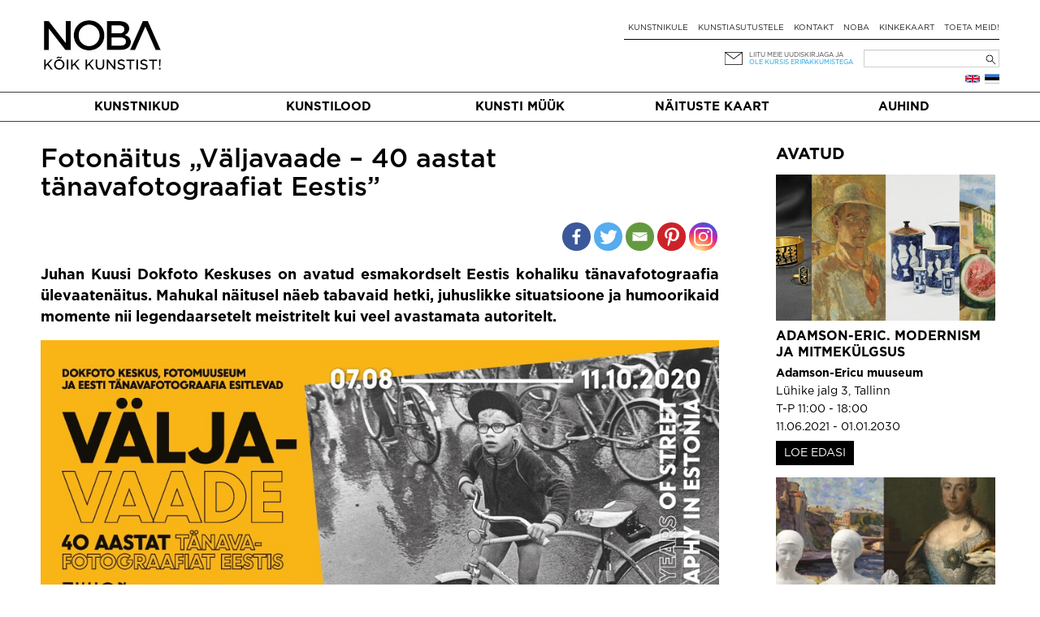

--- FILE ---
content_type: text/html; charset=UTF-8
request_url: https://noba.ac/et/exhibition-posts/fotonaitus-valjavaade-40-aastat-tanavafotograafiat-eestis/
body_size: 14465
content:
<!doctype html>

<!--[if IEMobile 7 ]> <html lang="et"class="no-js iem7"> <![endif]-->
<!--[if lt IE 7 ]> <html lang="et" class="no-js ie6"> <![endif]-->
<!--[if IE 7 ]>    <html lang="et" class="no-js ie7"> <![endif]-->
<!--[if IE 8 ]>    <html lang="et" class="no-js ie8"> <![endif]-->
<!--[if (gte IE 9)|(gt IEMobile 7)|!(IEMobile)|!(IE)]><!--><html lang="et" class="no-js"><!--<![endif]-->

  <head>
    <meta charset="utf-8">
    <meta http-equiv="X-UA-Compatible" content="IE=edge,chrome=1">
    
    <meta name="viewport" content="width=device-width, initial-scale=1.0">
    <meta name="facebook-domain-verification" content="5irmytzyrs9aqwkepnkmjdirrstecm" />
    
              
    
    
    <link rel="pingback" href="https://noba.ac/xmlrpc.php">
    <script type="text/javascript">
      var themeBaseUri = 'https://noba.ac/wp-content/themes/artworks-theme/';
    </script>

    
    		
		<meta name='robots' content='index, follow, max-image-preview:large, max-snippet:-1, max-video-preview:-1' />
<link rel="alternate" href="https://noba.ac/et/exhibition-posts/fotonaitus-valjavaade-40-aastat-tanavafotograafiat-eestis/" hreflang="et" />
<link rel="alternate" href="https://noba.ac/en/exhibition-posts/outlook-40-years-of-street-photography-in-estonia/" hreflang="en" />

<!-- Google Tag Manager for WordPress by gtm4wp.com -->
<script data-cfasync="false" data-pagespeed-no-defer>
	var gtm4wp_datalayer_name = "dataLayer";
	var dataLayer = dataLayer || [];
	const gtm4wp_use_sku_instead = 1;
	const gtm4wp_currency = 'EUR';
	const gtm4wp_product_per_impression = 10;
	const gtm4wp_clear_ecommerce = false;
</script>
<!-- End Google Tag Manager for WordPress by gtm4wp.com -->
	<!-- This site is optimized with the Yoast SEO plugin v21.2 - https://yoast.com/wordpress/plugins/seo/ -->
	<link media="all" href="https://noba.ac/wp-content/cache/autoptimize/css/autoptimize_093c89759f0c1cf543a0689aeafee613.css" rel="stylesheet"><link media="only screen and (max-width: 768px)" href="https://noba.ac/wp-content/cache/autoptimize/css/autoptimize_645e25746732f92ab8912b8a07744c57.css" rel="stylesheet"><title>Fotonäitus „Väljavaade – 40 aastat tänavafotograafiat Eestis” | NOBA Põhja- ja Baltimaade kaasaegse kunsti keskkond</title>
	<link rel="canonical" href="https://noba.ac/et/exhibition-posts/fotonaitus-valjavaade-40-aastat-tanavafotograafiat-eestis/" />
	<meta property="og:locale" content="et_EE" />
	<meta property="og:locale:alternate" content="en_GB" />
	<meta property="og:type" content="article" />
	<meta property="og:title" content="Fotonäitus „Väljavaade – 40 aastat tänavafotograafiat Eestis” | NOBA Põhja- ja Baltimaade kaasaegse kunsti keskkond" />
	<meta property="og:description" content="Näitusel tutvustatakse Eesti tänavafotograafia neljakümneaastast ajavahemikku, mis algab tinglikult 1980. aastast – sügavast Nõukogude ajast. Lisaks näeb näitusel 1990. aastate alguses toimunud Eesti taasiseseisvumise ning 1990. aastate Lääne kultuuri mõjutustega töid. Uue millenniumi tänavapilt avab meile juba tuttavama, kuid omas ajas olulisi muutusi toonud ajalise perspektiivi. Näituse ajaline trajektoor lõpeb 2020. aastaga, mis pakub kummastavaid [&hellip;]" />
	<meta property="og:url" content="https://noba.ac/et/exhibition-posts/fotonaitus-valjavaade-40-aastat-tanavafotograafiat-eestis/" />
	<meta property="og:site_name" content="NOBA Põhja- ja Baltimaade kaasaegse kunsti keskkond" />
	<meta property="article:publisher" content="https://www.facebook.com/NOBAkunst" />
	<meta property="article:modified_time" content="2020-09-14T11:52:43+00:00" />
	<meta property="og:image" content="https://noba.ac/wp-content/uploads/2020/08/117321152_982005625597364_4603660260191011524_o.jpg" />
	<meta property="og:image:width" content="1000" />
	<meta property="og:image:height" content="563" />
	<meta property="og:image:type" content="image/jpeg" />
	<meta name="twitter:card" content="summary_large_image" />
	<meta name="twitter:label1" content="Est. reading time" />
	<meta name="twitter:data1" content="1 minute" />
	<script type="application/ld+json" class="yoast-schema-graph">{"@context":"https://schema.org","@graph":[{"@type":"WebPage","@id":"https://noba.ac/et/exhibition-posts/fotonaitus-valjavaade-40-aastat-tanavafotograafiat-eestis/","url":"https://noba.ac/et/exhibition-posts/fotonaitus-valjavaade-40-aastat-tanavafotograafiat-eestis/","name":"Fotonäitus „Väljavaade – 40 aastat tänavafotograafiat Eestis” | NOBA Põhja- ja Baltimaade kaasaegse kunsti keskkond","isPartOf":{"@id":"https://noba.ac/et/avaleht/#website"},"primaryImageOfPage":{"@id":"https://noba.ac/et/exhibition-posts/fotonaitus-valjavaade-40-aastat-tanavafotograafiat-eestis/#primaryimage"},"image":{"@id":"https://noba.ac/et/exhibition-posts/fotonaitus-valjavaade-40-aastat-tanavafotograafiat-eestis/#primaryimage"},"thumbnailUrl":"https://noba.ac/wp-content/uploads/2020/08/117321152_982005625597364_4603660260191011524_o.jpg","datePublished":"2020-08-25T19:46:54+00:00","dateModified":"2020-09-14T11:52:43+00:00","breadcrumb":{"@id":"https://noba.ac/et/exhibition-posts/fotonaitus-valjavaade-40-aastat-tanavafotograafiat-eestis/#breadcrumb"},"inLanguage":"et","potentialAction":[{"@type":"ReadAction","target":["https://noba.ac/et/exhibition-posts/fotonaitus-valjavaade-40-aastat-tanavafotograafiat-eestis/"]}]},{"@type":"ImageObject","inLanguage":"et","@id":"https://noba.ac/et/exhibition-posts/fotonaitus-valjavaade-40-aastat-tanavafotograafiat-eestis/#primaryimage","url":"https://noba.ac/wp-content/uploads/2020/08/117321152_982005625597364_4603660260191011524_o.jpg","contentUrl":"https://noba.ac/wp-content/uploads/2020/08/117321152_982005625597364_4603660260191011524_o.jpg","width":1000,"height":563},{"@type":"BreadcrumbList","@id":"https://noba.ac/et/exhibition-posts/fotonaitus-valjavaade-40-aastat-tanavafotograafiat-eestis/#breadcrumb","itemListElement":[{"@type":"ListItem","position":1,"name":"Home","item":"https://noba.ac/et/avaleht/"},{"@type":"ListItem","position":2,"name":"Exhibition posts","item":"https://noba.ac/et/exhibition-posts/"},{"@type":"ListItem","position":3,"name":"Fotonäitus „Väljavaade – 40 aastat tänavafotograafiat Eestis”"}]},{"@type":"WebSite","@id":"https://noba.ac/et/avaleht/#website","url":"https://noba.ac/et/avaleht/","name":"NOBA","description":"Nordic Baltic Art","publisher":{"@id":"https://noba.ac/et/avaleht/#organization"},"potentialAction":[{"@type":"SearchAction","target":{"@type":"EntryPoint","urlTemplate":"https://noba.ac/et/avaleht/?s={search_term_string}"},"query-input":"required name=search_term_string"}],"inLanguage":"et"},{"@type":"Organization","@id":"https://noba.ac/et/avaleht/#organization","name":"NOBA","url":"https://noba.ac/et/avaleht/","logo":{"@type":"ImageObject","inLanguage":"et","@id":"https://noba.ac/et/avaleht/#/schema/logo/image/","url":"https://noba.ac/wp-content/uploads/2022/01/Noba_logo_tagline_black.jpg","contentUrl":"https://noba.ac/wp-content/uploads/2022/01/Noba_logo_tagline_black.jpg","width":1567,"height":689,"caption":"NOBA"},"image":{"@id":"https://noba.ac/et/avaleht/#/schema/logo/image/"},"sameAs":["https://www.facebook.com/NOBAkunst","https://www.instagram.com/noba_nordic_baltic_art/"]}]}</script>
	<!-- / Yoast SEO plugin. -->


<link rel='dns-prefetch' href='//cdnjs.cloudflare.com' />
<link rel='dns-prefetch' href='//ajax.googleapis.com' />
<link href='https://ajax.googleapis.com' rel='preconnect' />
<link href='https://connect.facebook.net' rel='preconnect' />
<link href='https://www.facebook.com' rel='preconnect' />


















<link rel='stylesheet' id='jquery-ui-css-css' href='//ajax.googleapis.com/ajax/libs/jqueryui/1.13.2/themes/smoothness/jquery-ui.css' type='text/css' media='' />


<script type='text/javascript' src='https://noba.ac/wp-includes/js/jquery/jquery.min.js?ver=3.7.0' id='jquery-core-js'></script>
<script defer type='text/javascript' src='https://noba.ac/wp-includes/js/jquery/jquery-migrate.min.js?ver=3.4.1' id='jquery-migrate-js'></script>
<script defer type='text/javascript' src='https://noba.ac/wp-content/cache/autoptimize/js/autoptimize_single_c608a636961d98b7c0ab12f6f418473f.js?ver=6.3.7' id='login-with-ajax-js'></script>
<script defer type='text/javascript' src='https://noba.ac/wp-content/cache/autoptimize/js/autoptimize_single_cab904b1a67e13111a14adb0275288e2.js?ver=2025.10.28.2' id='aw-plugins-js'></script>
<script defer type='text/javascript' src='https://noba.ac/wp-content/themes/artworks-theme/artworks/plugins/artworks/jcrop/js/jquery.Jcrop.min.js?ver=6.3.7' id='jcrop-js-js'></script>
<script defer type='text/javascript' src='https://noba.ac/wp-content/themes/artworks-theme/bootstrap/js/bootstrap.min.js?ver=6.3.7' id='bootstrap-js-js'></script>
<script defer type='text/javascript' src='https://cdnjs.cloudflare.com/ajax/libs/jquery-mousewheel/3.1.12/jquery.mousewheel.min.js?ver=6.3.7' id='jquery-mousewheel-js'></script>
<link rel="https://api.w.org/" href="https://noba.ac/wp-json/" /><link rel="alternate" type="application/json" href="https://noba.ac/wp-json/wp/v2/exhibitions/17157" /><link rel="EditURI" type="application/rsd+xml" title="RSD" href="https://noba.ac/xmlrpc.php?rsd" />
<link rel='shortlink' href='https://noba.ac/?p=17157' />
<link rel="alternate" type="application/json+oembed" href="https://noba.ac/wp-json/oembed/1.0/embed?url=https%3A%2F%2Fnoba.ac%2Fet%2Fexhibition-posts%2Ffotonaitus-valjavaade-40-aastat-tanavafotograafiat-eestis%2F" />
<link rel="alternate" type="text/xml+oembed" href="https://noba.ac/wp-json/oembed/1.0/embed?url=https%3A%2F%2Fnoba.ac%2Fet%2Fexhibition-posts%2Ffotonaitus-valjavaade-40-aastat-tanavafotograafiat-eestis%2F&#038;format=xml" />

<!-- Google Tag Manager for WordPress by gtm4wp.com -->
<!-- GTM Container placement set to automatic -->
<script data-cfasync="false" data-pagespeed-no-defer type="text/javascript">
	var dataLayer_content = {"pageTitle":"Fotonäitus „Väljavaade – 40 aastat tänavafotograafiat Eestis” | NOBA Põhja- ja Baltimaade kaasaegse kunsti keskkond","pagePostType":"exhibitions","pagePostType2":"single-exhibitions","pagePostAuthorID":1613,"browserName":"","browserVersion":"","browserEngineName":"","browserEngineVersion":"","osName":"","osVersion":"","deviceType":"bot","deviceManufacturer":"","deviceModel":""};
	dataLayer.push( dataLayer_content );
</script>
<script data-cfasync="false" data-pagespeed-no-defer type="text/javascript">
(function(w,d,s,l,i){w[l]=w[l]||[];w[l].push({'gtm.start':
new Date().getTime(),event:'gtm.js'});var f=d.getElementsByTagName(s)[0],
j=d.createElement(s),dl=l!='dataLayer'?'&l='+l:'';j.async=true;j.src=
'//www.googletagmanager.com/gtm.js?id='+i+dl;f.parentNode.insertBefore(j,f);
})(window,document,'script','dataLayer','GTM-T46LMRW');
</script>
<!-- End Google Tag Manager for WordPress by gtm4wp.com -->	<noscript><style>.woocommerce-product-gallery{ opacity: 1 !important; }</style></noscript>
	<link rel="icon" href="https://noba.ac/wp-content/uploads/2022/12/cropped-noba-favicon-512x512-1-150x150.png" sizes="32x32" />
<link rel="icon" href="https://noba.ac/wp-content/uploads/2022/12/cropped-noba-favicon-512x512-1.png" sizes="192x192" />
<link rel="apple-touch-icon" href="https://noba.ac/wp-content/uploads/2022/12/cropped-noba-favicon-512x512-1.png" />
<meta name="msapplication-TileImage" content="https://noba.ac/wp-content/uploads/2022/12/cropped-noba-favicon-512x512-1.png" />

    
    
    
    
  </head>

  <body class="exhibitions-template-default single single-exhibitions postid-17157 theme-artworks-theme woocommerce-no-js">
    
        
    <div id="fb-root"></div>
      
    
  <div class="container logo-content">
  
    
        <div class="hidden-md hidden-lg row hidden-sm mobile-top">
      <div class="col-sm-12 col-noar">
          
        <a href="https://noba.ac/et/avaleht" class="mobile-logo"><noscript><img src="https://noba.ac/wp-content/themes/artworks-theme/img/noba-et-koik-kunstist.jpg" onerror="this.onerror=null; this.src='https://noba.ac/wp-content/themes/artworks-theme/img/noba-et-koik-kunstist.jpg'" alt="NOBA Põhja- ja Baltimaade kaasaegse kunsti keskkond" /></noscript><img class="lazyload" src='data:image/svg+xml,%3Csvg%20xmlns=%22http://www.w3.org/2000/svg%22%20viewBox=%220%200%20210%20140%22%3E%3C/svg%3E' data-src="https://noba.ac/wp-content/themes/artworks-theme/img/noba-et-koik-kunstist.jpg" onerror="this.onerror=null; this.src='https://noba.ac/wp-content/themes/artworks-theme/img/noba-et-koik-kunstist.jpg'" alt="NOBA Põhja- ja Baltimaade kaasaegse kunsti keskkond" /></a>
        
        <button type="button" class="navbar-toggle mobile-nav-toggle">
          <span class="sr-only">Toggle navigation</span>
          <span class="icon-bar"></span>
          <span class="icon-bar"></span>
          <span class="icon-bar"></span>
        </button>
                      </div>
    </div>
    
    <div class="row mobile-menu-wrapper">
      <div class="col-md-12 col-noar main-menu-content mobile-menu-content">
        <ul id="menu-mobiilne-menuu-est" class="nav navbar-nav"><li id="menu-item-535" class="first menu-item menu-item-type-post_type menu-item-object-page"><a href="https://noba.ac/et/kunstimuuk/">Kunsti müük</a></li>
<li id="menu-item-5522" class="menu-item menu-item-type-post_type menu-item-object-page current_page_parent"><a href="https://noba.ac/et/kunstilood/">Kunstilood</a></li>
<li id="menu-item-23214" class="menu-item menu-item-type-post_type menu-item-object-page"><a href="https://noba.ac/et/naitustekaart/">Näituste kaart</a></li>
<li id="menu-item-536" class="menu-item menu-item-type-post_type menu-item-object-page"><a href="https://noba.ac/et/kunstnikule/">Kunstnikule</a></li>
<li id="menu-item-24464" class="menu-item menu-item-type-post_type menu-item-object-page"><a href="https://noba.ac/et/kunstiasutustele/">Kunstiasutustele</a></li>
<li id="menu-item-24460" class="menu-item menu-item-type-post_type menu-item-object-page"><a href="https://noba.ac/et/auhind/">Auhind</a></li>
</ul>      </div>
    </div>
    
    
    <div class="row profile-top mobile-profile-top">
      <div class="col-xs-3 col-noar" style="width:40%; padding-bottom:13px">
        <div class="row-languages-mobile">
           <a href="https://noba.ac/en/exhibition-posts/outlook-40-years-of-street-photography-in-estonia/" class="flag en" title="English"></a>        </div>
		    <!-- <noscript><img class="EAS_mobile" src="https://noba.ac/wp-content/themes/artworks-theme/img/EAS.png" onerror="this.onerror=null; this.src='https://noba.ac/wp-content/themes/artworks-theme/img/EAS.png'" style="display:block; max-width:160px; max-height:26px; width:auto; height:auto;"/></noscript><img class="lazyload EAS_mobile" src='data:image/svg+xml,%3Csvg%20xmlns=%22http://www.w3.org/2000/svg%22%20viewBox=%220%200%20210%20140%22%3E%3C/svg%3E' data-src="https://noba.ac/wp-content/themes/artworks-theme/img/EAS.png" onerror="this.onerror=null; this.src='https://noba.ac/wp-content/themes/artworks-theme/img/EAS.png'" style="display:block; max-width:160px; max-height:26px; width:auto; height:auto;"/> -->
      </div>
      <div class="col-xs-9 col-noar " style="width:60%">
        
         

        <div class="icon-wrp">
          <span class="art-icon newsletter"></span>
                      <a href="#" class="blue-text" data-toggle="modal" data-target="#footer-newsletter-signup-modal" >Liitu uudiskirjaga!</a>
                    
        </div>

      </div>
    </div>
    
        
    
    <div class="row hide-on-mobile">
      <div class="col-sm-4 col-noar">
          
        
                  <div class="logo-h1">
            <a href="https://noba.ac/et/avaleht"><noscript><img src="https://noba.ac/wp-content/themes/artworks-theme/img/noba-et-koik-kunstist.jpg" onerror="this.onerror=null; this.src='https://noba.ac/wp-content/themes/artworks-theme/img/noba-et-koik-kunstist.jpg'" alt="NOBA Põhja- ja Baltimaade kaasaegse kunsti keskkond" /></noscript><img class="lazyload" src='data:image/svg+xml,%3Csvg%20xmlns=%22http://www.w3.org/2000/svg%22%20viewBox=%220%200%20210%20140%22%3E%3C/svg%3E' data-src="https://noba.ac/wp-content/themes/artworks-theme/img/noba-et-koik-kunstist.jpg" onerror="this.onerror=null; this.src='https://noba.ac/wp-content/themes/artworks-theme/img/noba-et-koik-kunstist.jpg'" alt="NOBA Põhja- ja Baltimaade kaasaegse kunsti keskkond" /></a>
          </div>
              </div>
      
      <div class="col-sm-8 col-noar top-menu-content">
        <div class="profile-top" style="padding-top:13px">
          <!--            <a href="#" data-toggle="modal" data-target="#footer-login-modal" class="login">Logi sisse</a>
          -->
        </div>
        
        <ul><li id="menu-item-190" class="first menu-item menu-item-type-post_type menu-item-object-page"><a href="https://noba.ac/et/kunstnikule/">Kunstnikule</a></li>
<li id="menu-item-8789" class="menu-item menu-item-type-post_type menu-item-object-page"><a href="https://noba.ac/et/kunstiasutustele/">Kunstiasutustele</a></li>
<li id="menu-item-154" class="menu-item menu-item-type-post_type menu-item-object-page"><a href="https://noba.ac/et/kontakt/">Kontakt</a></li>
<li id="menu-item-24300" class="menu-item menu-item-type-post_type menu-item-object-page"><a href="https://noba.ac/et/noba/">NOBA</a></li>
<li id="menu-item-3153" class="menu-item menu-item-type-post_type menu-item-object-page"><a href="https://noba.ac/et/kinkekaart/">Kinkekaart</a></li>
<li id="menu-item-63471" class="menu-item menu-item-type-post_type menu-item-object-page"><a href="https://noba.ac/et/toeta-meid/">Toeta meid!</a></li>
</ul>
        <div class="my-cart-head-content" id="my-cart-head-content" style="display: none">
          <div class="row">
            <div class="col-xs-12 heading">
                            (0) eset ostukorvis            </div>
          </div>

                    
          <div class="row">
            <div class="col-md-12 cart-open">
              <a href="https://noba.ac/et/ostud/" class="btn btn-primary">Mine ostukorvi</a>
            </div>
          </div>
        </div>
        
        <div class="row row-nl-search">
          <div class="col-md-12 col-noar col-search">
            <div><form role="search" method="get" id="searchform" class="searchform" action="https://noba.ac/et/">
				<div>
					<label class="screen-reader-text" for="s">Search for:</label>
					<input type="text" value="" name="s" id="s" />
					<input type="submit" id="searchsubmit" value="Search" />
				</div>
			</form></div>			<!-- 				<noscript><img class="EAS_et" src="https://noba.ac/wp-content/themes/artworks-theme/img/EAS.png" onerror="this.onerror=null; this.src='https://noba.ac/wp-content/themes/artworks-theme/img/EAS.png'" style="float:left; display:block; max-width:160px; max-height:32px; width:auto; height:auto; margin-left: 35%;"/></noscript><img class="lazyload EAS_et" src='data:image/svg+xml,%3Csvg%20xmlns=%22http://www.w3.org/2000/svg%22%20viewBox=%220%200%20210%20140%22%3E%3C/svg%3E' data-src="https://noba.ac/wp-content/themes/artworks-theme/img/EAS.png" onerror="this.onerror=null; this.src='https://noba.ac/wp-content/themes/artworks-theme/img/EAS.png'" style="float:left; display:block; max-width:160px; max-height:32px; width:auto; height:auto; margin-left: 35%;"/>
			 -->
            <div class="col-newsletter">
              <div class="icon-wrp">
                <span class="art-icon newsletter"></span>
              </div>
              <div class="text-wrp">
                                
                <a href="#" data-toggle="modal" data-target="#footer-newsletter-signup-modal" >Liitu meie uudiskirjaga ja</a><br />
                <a class="offer" href="#" data-toggle="modal" data-target="#footer-newsletter-signup-modal" >ole kursis eripakkumistega</a>
                
              </div>
            </div>
            
          </div>
        </div><!-- /.row-nl-search -->

        <div class="row row-languages">
           <a href="https://noba.ac/et/exhibition-posts/fotonaitus-valjavaade-40-aastat-tanavafotograafiat-eestis/" class="flag et" title="Eesti"></a><a href="https://noba.ac/en/exhibition-posts/outlook-40-years-of-street-photography-in-estonia/" class="flag en" title="English"></a>          
                  </div>
        
      </div>
    </div>
    
    
  </div>
  
  
  <div class="main-menu-wrapper">
    <div class="container">
      <div class="row">
        <div class="col-md-12 col-noar main-menu-content">
          <ul id="menu-peamenuu-est-1" class="nav navbar-nav items-5"><li id="menu-item-164" class="first menu-item menu-item-type-post_type menu-item-object-page"><a href="https://noba.ac/et/kunstnikud/">Kunstnikud</a></li>
<li id="menu-item-171" class="menu-item menu-item-type-post_type menu-item-object-page current_page_parent"><a href="https://noba.ac/et/kunstilood/">Kunstilood</a></li>
<li id="menu-item-53491" class="menu-item menu-item-type-post_type menu-item-object-page"><a href="https://noba.ac/et/kunstimuuk/">Kunsti müük</a></li>
<li id="menu-item-23036" class="menu-item menu-item-type-post_type menu-item-object-page"><a href="https://noba.ac/et/naitustekaart/">Näituste kaart</a></li>
<li id="menu-item-24379" class="menu-item menu-item-type-post_type menu-item-object-page"><a href="https://noba.ac/et/auhind/">Auhind</a></li>
</ul>        </div>
      </div>
    </div>
  </div>
  
    <div class="container body-content ">
    
    

			
			<div id="content" class="posts-content clearfix row" style="margin-top:30px">
        
				<div id="main" class="col-sm-9 col-noar clearfix" role="main">

					            					
			<article id="post-17157" class="single-post clearfix post-17157 exhibitions type-exhibitions status-publish has-post-thumbnail hentry exhibition-galleries-dokfoto" role="article" itemscope itemtype="http://schema.org/BlogPosting">
						
			<header>
							
				<div class="page-header"><h1 class="single-title" itemprop="headline">Fotonäitus „Väljavaade – 40 aastat tänavafotograafiat Eestis”</h1></div>

			              
              <div class="date_social_share">
				<div class="row">
				  <div class="col-xs-4 col-sm-4">
														  </div>
				  <div class="col-xs-8 col-sm-8">
					<div class="heateor_sss_sharing_container heateor_sss_horizontal_sharing" data-heateor-ss-offset="0" data-heateor-sss-href='https://noba.ac/et/exhibition-posts/fotonaitus-valjavaade-40-aastat-tanavafotograafiat-eestis/'style="-webkit-box-shadow:none;box-shadow:none;float:right;"><div class="heateor_sss_sharing_ul"><a class="heateor_sss_facebook" href="https://www.facebook.com/sharer/sharer.php?u=https%3A%2F%2Fnoba.ac%2Fet%2Fexhibition-posts%2Ffotonaitus-valjavaade-40-aastat-tanavafotograafiat-eestis%2F" title="Facebook" rel="nofollow noopener" target="_blank" style="font-size:32px!important;box-shadow:none;display:inline-block;vertical-align:middle"><span class="heateor_sss_svg" style="background-color:#3c589a;width:35px;height:35px;border-radius:999px;display:inline-block;opacity:1;float:left;font-size:32px;box-shadow:none;display:inline-block;font-size:16px;padding:0 4px;vertical-align:middle;background-repeat:repeat;overflow:hidden;padding:0;cursor:pointer;box-sizing:content-box"><svg style="display:block;border-radius:999px;" focusable="false" aria-hidden="true" xmlns="http://www.w3.org/2000/svg" width="100%" height="100%" viewBox="-5 -5 42 42"><path d="M17.78 27.5V17.008h3.522l.527-4.09h-4.05v-2.61c0-1.182.33-1.99 2.023-1.99h2.166V4.66c-.375-.05-1.66-.16-3.155-.16-3.123 0-5.26 1.905-5.26 5.405v3.016h-3.53v4.09h3.53V27.5h4.223z" fill="#fff"></path></svg></span></a><a class="heateor_sss_button_twitter" href="http://twitter.com/intent/tweet?text=Foton%C3%A4itus%20%E2%80%9EV%C3%A4ljavaade%20%E2%80%93%2040%20aastat%20t%C3%A4navafotograafiat%20Eestis%E2%80%9D&url=https%3A%2F%2Fnoba.ac%2Fet%2Fexhibition-posts%2Ffotonaitus-valjavaade-40-aastat-tanavafotograafiat-eestis%2F" title="Twitter" rel="nofollow noopener" target="_blank" style="font-size:32px!important;box-shadow:none;display:inline-block;vertical-align:middle"><span class="heateor_sss_svg heateor_sss_s__default heateor_sss_s_twitter" style="background-color:#55acee;width:35px;height:35px;border-radius:999px;display:inline-block;opacity:1;float:left;font-size:32px;box-shadow:none;display:inline-block;font-size:16px;padding:0 4px;vertical-align:middle;background-repeat:repeat;overflow:hidden;padding:0;cursor:pointer;box-sizing:content-box"><svg style="display:block;border-radius:999px;" focusable="false" aria-hidden="true" xmlns="http://www.w3.org/2000/svg" width="100%" height="100%" viewBox="-4 -4 39 39"><path d="M28 8.557a9.913 9.913 0 0 1-2.828.775 4.93 4.93 0 0 0 2.166-2.725 9.738 9.738 0 0 1-3.13 1.194 4.92 4.92 0 0 0-3.593-1.55 4.924 4.924 0 0 0-4.794 6.049c-4.09-.21-7.72-2.17-10.15-5.15a4.942 4.942 0 0 0-.665 2.477c0 1.71.87 3.214 2.19 4.1a4.968 4.968 0 0 1-2.23-.616v.06c0 2.39 1.7 4.38 3.952 4.83-.414.115-.85.174-1.297.174-.318 0-.626-.03-.928-.086a4.935 4.935 0 0 0 4.6 3.42 9.893 9.893 0 0 1-6.114 2.107c-.398 0-.79-.023-1.175-.068a13.953 13.953 0 0 0 7.55 2.213c9.056 0 14.01-7.507 14.01-14.013 0-.213-.005-.426-.015-.637.96-.695 1.795-1.56 2.455-2.55z" fill="#fff"></path></svg></span></a><a class="heateor_sss_email" href="https://noba.ac/et/exhibition-posts/fotonaitus-valjavaade-40-aastat-tanavafotograafiat-eestis/" onclick="event.preventDefault();window.open('mailto:?subject=' + decodeURIComponent('Foton%C3%A4itus%20%E2%80%9EV%C3%A4ljavaade%20%E2%80%93%2040%20aastat%20t%C3%A4navafotograafiat%20Eestis%E2%80%9D').replace('&', '%26') + '&body=https%3A%2F%2Fnoba.ac%2Fet%2Fexhibition-posts%2Ffotonaitus-valjavaade-40-aastat-tanavafotograafiat-eestis%2F', '_blank')" title="Email" rel="nofollow noopener" style="font-size:32px!important;box-shadow:none;display:inline-block;vertical-align:middle"><span class="heateor_sss_svg" style="background-color:#649a3f;width:35px;height:35px;border-radius:999px;display:inline-block;opacity:1;float:left;font-size:32px;box-shadow:none;display:inline-block;font-size:16px;padding:0 4px;vertical-align:middle;background-repeat:repeat;overflow:hidden;padding:0;cursor:pointer;box-sizing:content-box"><svg style="display:block;border-radius:999px;" focusable="false" aria-hidden="true" xmlns="http://www.w3.org/2000/svg" width="100%" height="100%" viewBox="-4 -4 43 43"><path d="M 5.5 11 h 23 v 1 l -11 6 l -11 -6 v -1 m 0 2 l 11 6 l 11 -6 v 11 h -22 v -11" stroke-width="1" fill="#fff"></path></svg></span></a><a class="heateor_sss_button_pinterest" href="https://noba.ac/et/exhibition-posts/fotonaitus-valjavaade-40-aastat-tanavafotograafiat-eestis/" onclick="event.preventDefault();javascript:void( (function() {var e=document.createElement('script' );e.setAttribute('type','text/javascript' );e.setAttribute('charset','UTF-8' );e.setAttribute('src','//assets.pinterest.com/js/pinmarklet.js?r='+Math.random()*99999999);document.body.appendChild(e)})());" title="Pinterest" rel="nofollow noopener" style="font-size:32px!important;box-shadow:none;display:inline-block;vertical-align:middle"><span class="heateor_sss_svg heateor_sss_s__default heateor_sss_s_pinterest" style="background-color:#cc2329;width:35px;height:35px;border-radius:999px;display:inline-block;opacity:1;float:left;font-size:32px;box-shadow:none;display:inline-block;font-size:16px;padding:0 4px;vertical-align:middle;background-repeat:repeat;overflow:hidden;padding:0;cursor:pointer;box-sizing:content-box"><svg style="display:block;border-radius:999px;" focusable="false" aria-hidden="true" xmlns="http://www.w3.org/2000/svg" width="100%" height="100%" viewBox="-2 -2 35 35"><path fill="#fff" d="M16.539 4.5c-6.277 0-9.442 4.5-9.442 8.253 0 2.272.86 4.293 2.705 5.046.303.125.574.005.662-.33.061-.231.205-.816.27-1.06.088-.331.053-.447-.191-.736-.532-.627-.873-1.439-.873-2.591 0-3.338 2.498-6.327 6.505-6.327 3.548 0 5.497 2.168 5.497 5.062 0 3.81-1.686 7.025-4.188 7.025-1.382 0-2.416-1.142-2.085-2.545.397-1.674 1.166-3.48 1.166-4.689 0-1.081-.581-1.983-1.782-1.983-1.413 0-2.548 1.462-2.548 3.419 0 1.247.421 2.091.421 2.091l-1.699 7.199c-.505 2.137-.076 4.755-.039 5.019.021.158.223.196.314.077.13-.17 1.813-2.247 2.384-4.324.162-.587.929-3.631.929-3.631.46.876 1.801 1.646 3.227 1.646 4.247 0 7.128-3.871 7.128-9.053.003-3.918-3.317-7.568-8.361-7.568z"/></svg></span></a><a class="heateor_sss_button_instagram" href="https://www.instagram.com/noba_nordic_baltic_art" title="Instagram" rel="nofollow noopener" target="_blank" style="font-size:32px!important;box-shadow:none;display:inline-block;vertical-align:middle"><span class="heateor_sss_svg" style="background-color:#53beee;width:35px;height:35px;border-radius:999px;display:inline-block;opacity:1;float:left;font-size:32px;box-shadow:none;display:inline-block;font-size:16px;padding:0 4px;vertical-align:middle;background-repeat:repeat;overflow:hidden;padding:0;cursor:pointer;box-sizing:content-box"><svg style="display:block;border-radius:999px;" version="1.1" viewBox="-10 -10 148 148" width="100%" height="100%" xml:space="preserve" xmlns="http://www.w3.org/2000/svg" xmlns:xlink="http://www.w3.org/1999/xlink"><g><g><path d="M86,112H42c-14.336,0-26-11.663-26-26V42c0-14.337,11.664-26,26-26h44c14.337,0,26,11.663,26,26v44 C112,100.337,100.337,112,86,112z M42,24c-9.925,0-18,8.074-18,18v44c0,9.925,8.075,18,18,18h44c9.926,0,18-8.075,18-18V42 c0-9.926-8.074-18-18-18H42z" fill="#fff"></path></g><g><path d="M64,88c-13.234,0-24-10.767-24-24c0-13.234,10.766-24,24-24s24,10.766,24,24C88,77.233,77.234,88,64,88z M64,48c-8.822,0-16,7.178-16,16s7.178,16,16,16c8.822,0,16-7.178,16-16S72.822,48,64,48z" fill="#fff"></path></g><g><circle cx="89.5" cy="38.5" fill="#fff" r="5.5"></circle></g></g></svg></span></a></div><div class="heateorSssClear"></div></div>				  </div>
				</div> 
			  </div>

							<div class="post_introduction">
					<p>Juhan Kuusi Dokfoto Keskuses on avatud esmakordselt Eestis kohaliku tänavafotograafia ülevaatenäitus. Mahukal näitusel näeb tabavaid hetki, juhuslikke situatsioone ja humoorikaid momente nii legendaarsetelt meistritelt kui veel avastamata autoritelt.</p>
				</div>
			  
								<noscript><img src="https://noba.ac/wp-content/uploads/2020/08/117321152_982005625597364_4603660260191011524_o.jpg" /></noscript><img class="lazyload" src='data:image/svg+xml,%3Csvg%20xmlns=%22http://www.w3.org/2000/svg%22%20viewBox=%220%200%20210%20140%22%3E%3C/svg%3E' data-src="https://noba.ac/wp-content/uploads/2020/08/117321152_982005625597364_4603660260191011524_o.jpg" />
					<div class="featured_image_caption">
											</div>
											
			</header> <!-- end article header -->
            
						<section class="post_content clearfix" itemprop="articleBody">
              							<div class="o9v6fnle cxmmr5t8 oygrvhab hcukyx3x c1et5uql">
<p>Näitusel tutvustatakse Eesti tänavafotograafia neljakümneaastast ajavahemikku, mis algab tinglikult 1980. aastast – sügavast Nõukogude ajast. Lisaks näeb näitusel 1990. aastate alguses toimunud Eesti taasiseseisvumise ning 1990. aastate Lääne kultuuri mõjutustega töid. Uue millenniumi tänavapilt avab meile juba tuttavama, kuid omas ajas olulisi muutusi toonud ajalise perspektiivi. Näituse ajaline trajektoor lõpeb 2020. aastaga, mis pakub kummastavaid ja põnevaid vaatenurki ning äratundmist igale vaatajale. Neljakümne aastaga on muutunud Eesti tänavate ilme, inimene ja aeg, aga ka fototehnika.</p>
</div>
<div class="o9v6fnle cxmmr5t8 oygrvhab hcukyx3x c1et5uql">
<p>Näitusel on kokku eksponeeritud 90 tööd 40 autorilt: Aare Leinpere, Aiki Järviste, Ain Protsin, Andres Teiss, Andrii Mur, Anso Matt, Ardi Kivimets, Arno Saar, Aron Urb, Eino Pärnamets, Erko Ever, Eve Toomla, Harald Leppikson, Heiki Sirkel, Heikki Leis, Indrek Pleesi, Iris Kivisalu, Josif Brašinski, Jüri Talts, Kalju Suur, Kalmer Allik, Maiké Tubin, Mark Raidpere, Martin Murusalu, Mati Hiis, Mihkel Ulman, Olev Kõll, Oskar Vihandi, Peeter Langovits, Priit Loog, Rait Tuulas, Reelika Vilt, Sanna Larmola, Sven Ustintsev, Targo Miilimaa, Tiina Kõrtsini, Tobias Tikenberg, Tõnu Noorits, Väino Meresmaa ja Ülo Josing.</p>
</div>
<div class="o9v6fnle cxmmr5t8 oygrvhab hcukyx3x c1et5uql">
<div class="o9v6fnle cxmmr5t8 oygrvhab hcukyx3x c1et5uql">
<p>Näitus sündis koostöös Dokfoto Keskuse, Fotomuuseumi ja Eesti Tänavafotograafia / Estonian Street Photography.</p>
</div>
<div class="o9v6fnle cxmmr5t8 oygrvhab hcukyx3x c1et5uql">
<p>Kuraatorid:Airi Leon, Kristel Aimee Laur, Tanel Verk, Toomas Järvet</p>
</div>
<div class="o9v6fnle cxmmr5t8 oygrvhab hcukyx3x c1et5uql">
<p>Täname: Aari Lemmik, Frederik Klanberg, Liisa Kivimäe, Ilmar Kurvits, Triinu Mölder, Kaspar Kaur, Jason Värk, Priit Loog, Killu Maidla ja Margit Jõerand (Hektor Container Hotel), Maire Novik (Balmerk Estonia) ning kõik fotograafid, kes saatsid oma töid.</p>
</div>
<div class="o9v6fnle cxmmr5t8 oygrvhab hcukyx3x c1et5uql">
<p>Toetajad: Eesti Kultuurkapital, Telliskivi Loomelinnak, JOONTaevasOgilvy, Tikkurila Eesti, Ajar Stuudiod</p>
</div>
</div>
							
							
							 							
								<div class="exhibition_info">
									<p>Galerii nimi: Dokfoto</p>
																			<p>Aadress: Telliskivi 60a/5 (ex-B1), 1 korrus, Tallinn</p>
																												<p>Lahtiolekuajad: K-P 12:00 - 19:00 ja muudel aegadel kokkuleppel, +372 522 2422</p>
																												<p>Avatud: 07.08.2020 - 11.10.2020</p>
																	</div>
					
						</section> <!-- end article section -->
						
						<footer>
			
														
														
						</footer> <!-- end article footer -->
					
					</article> <!-- end article -->
					
										
								
					
								
				</div> <!-- end #main -->
    
        <div id="sidebar" class="col-sm-3 posts-sidebar clearfix" role="complementary">
           <h2 class="first">Avatud</h2>
								<div class="sidebar-exhibition_thumbnail">
					<a href="https://noba.ac/et/exhibition-posts/adamson-eric-modernism-ja-mitmekulgsus-2/" title="Adamson-Eric. Modernism ja mitmekülgsus">
					<noscript><img src="https://noba.ac/wp-content/uploads/2021/06/final-Ad-E_uus_pysikas_koduleht_3840x2160px_72dpi._1jpg-scaled-1-465x310.jpg" class="img-responsive center-block"/></noscript><img src='data:image/svg+xml,%3Csvg%20xmlns=%22http://www.w3.org/2000/svg%22%20viewBox=%220%200%20210%20140%22%3E%3C/svg%3E' data-src="https://noba.ac/wp-content/uploads/2021/06/final-Ad-E_uus_pysikas_koduleht_3840x2160px_72dpi._1jpg-scaled-1-465x310.jpg" class="lazyload img-responsive center-block"/>
					</a>
				</div>
							
		<h3><a href="https://noba.ac/et/exhibition-posts/adamson-eric-modernism-ja-mitmekulgsus-2/">Adamson-Eric. Modernism ja mitmekülgsus</a></h3>
				 			
			<div class="sidebar-exhibition_info">
				<!--<p class="exhibition_name"></p>-->
				<p><b>Adamson-Ericu muuseum</b></p>
									<p>Lühike jalg 3, Tallinn</p>
													<p>T-P 11:00 - 18:00</p>
													<p>11.06.2021 - 01.01.2030</p>
					
				<a href="https://noba.ac/et/exhibition-posts/adamson-eric-modernism-ja-mitmekulgsus-2/" rel="bookmark" class="read-more" title="Adamson-Eric. Modernism ja mitmekülgsus">LOE EDASI</a>
			</div>
									<div class="sidebar-exhibition_thumbnail">
					<a href="https://noba.ac/et/exhibition-posts/elu-voi-karma-narva-lood/" title="Elu või karma? Narva lood">
					<noscript><img src="https://noba.ac/wp-content/uploads/2021/06/filename-Elu_v_karma_2000x500_slider-465x310.jpg" class="img-responsive center-block"/></noscript><img src='data:image/svg+xml,%3Csvg%20xmlns=%22http://www.w3.org/2000/svg%22%20viewBox=%220%200%20210%20140%22%3E%3C/svg%3E' data-src="https://noba.ac/wp-content/uploads/2021/06/filename-Elu_v_karma_2000x500_slider-465x310.jpg" class="lazyload img-responsive center-block"/>
					</a>
				</div>
							
		<h3><a href="https://noba.ac/et/exhibition-posts/elu-voi-karma-narva-lood/">Elu või karma? Narva lood</a></h3>
				 			
			<div class="sidebar-exhibition_info">
				<!--<p class="exhibition_name"></p>-->
				<p><b>Narva Museum</b></p>
									<p>Vestervalli 21, Narva</p>
													<p>E-P 10:00 - 18:00</p>
													<p>09.06.2021 - 31.01.2026</p>
					
				<a href="https://noba.ac/et/exhibition-posts/elu-voi-karma-narva-lood/" rel="bookmark" class="read-more" title="Elu või karma? Narva lood">LOE EDASI</a>
			</div>
			        </div> <!-- end #sidebar -->
    
			</div> <!-- end #content -->

            
    
  </div>
  <!-- / .body-content -->


  
  <div class="footer-content">
    <div class="container">
      <div class="row">
        <div class="col-md-10 col-noar col-footer-menu">
          <ul id="menu-koige-alumine-menuu-est" class="footer-menu"><li id="menu-item-158" class="first menu-item menu-item-type-post_type menu-item-object-page"><a href="https://noba.ac/et/kohale-toimetamine/">Kohaletoimetamine</a></li>
<li id="menu-item-177" class="menu-item menu-item-type-post_type menu-item-object-page"><a href="https://noba.ac/et/faq-2/">KKK</a></li>
<li id="menu-item-180" class="menu-item menu-item-type-post_type menu-item-object-page"><a href="https://noba.ac/et/tagasiside-kusimused/">Tagasiside &#038; küsimused</a></li>
<li id="menu-item-24295" class="menu-item menu-item-type-post_type menu-item-object-page"><a href="https://noba.ac/et/firmadele/">Firmadele</a></li>
<li id="menu-item-268" class="menu-item menu-item-type-post_type menu-item-object-page"><a href="https://noba.ac/et/kasutajatingimused/">Kasutajatingimused</a></li>
</ul>        </div>
        <div class="col-md-2 col-noar col-social-icons">
                                          <a href="https://www.facebook.com/NOBAkunst" target="_blank"><span class="art-icon social-facebook"></span></a>
                                <a href="https://www.instagram.com/noba_nordic_baltic_art/" target="_blank"><span class="art-icon social-instagram"></span></a>
                  </div>
      </div>
    </div>
  </div>
  
  <div class="footer-legal-info">
    <div class="container">
      <div class="row">
        <div class="col-md-4 col-noar manager">
          <span class="company-acivity">Lehte haldab</span> MTÜ Nordic Baltic Art Center NOBA (reg no 80387390)
        </div>
        <div class="col-md-5 col-noar address-contacts">
        Pärnu mnt 154, Tallinn 11317, Eesti | <a href="tel:+37253300122">+372 53 300 122</a> | <a href="mailto:info@noba.ac">info@noba.ac</a>
        </div>
        <div class="col-md-3 col-noar seller">
          <span class="company-acivity">Kunsti müük</span>  Noba OÜ (reg no 11215904)
        </div>
      </div>
    </div>
  </div>

  <!--[if lt IE 7 ]>
      <script src="//ajax.googleapis.com/ajax/libs/chrome-frame/1.0.3/CFInstall.min.js"></script>
      <script>window.attachEvent('onload',function(){CFInstall.check({mode:'overlay'})})</script>
  <![endif]-->


  <!-- Modal -->
  <div class="modal fade footer-login-modal" id="footer-login-modal" tabindex="-1" role="dialog" aria-labelledby="footer-login-modal-label" aria-hidden="true">
    <div class="modal-dialog">
      <div class="modal-content">
                <button type="button" class="close" data-dismiss="modal"><span aria-hidden="true">&times;</span><span class="sr-only">Sulge</span></button>
        <div class="modal-body">
          <div class="login-title">Palun logi sisse</div>
          <div><div class="lwa lwa-divs-only">
<div class="modal-login-body noar-lwa">
  <div class="row login-form">
    <div class="col-xs-12 col-login-email">
      <span class="lwa-status"></span>
      
      <div class="login-register-chk noar-chk smaller">
        <form>
          <div class="checkbox-row">
            <input type="checkbox" class="inp-checkbox inp-register" value="register" id="lregister" name="actchoose" />
            <label for="lregister"><div class="label-inner"></div><span class="slabel">Olen uus kasutaja</span></label>
          </div>
          <div class="checkbox-row">
            <input type="checkbox" class="inp-checkbox inp-login" value="login" id="llogin" name="actchoose" checked="checked" />
            <label for="llogin"><div class="label-inner"></div><span class="slabel">Mul juba on ligipääs</span></label>
          </div>
        </form>
      </div>
      
      <div class="lwa-login">
        <form name="lwa-form" class="lwa-form" action="https://noba.ac/wp-login.php" method="post">

          <div class="row">
            <div class="col-xs-12">
              <div class="lwa-username">
                <input type="text" name="log" id="lwa_user_login" class="input form-control-noar" placeholder="Sisesta e-mail" />
              </div>
            </div>
            <div class="col-xs-12">
              <div class="lwa-password">
                <input type="password" name="pwd" id="lwa_user_pass" class="input form-control-noar" placeholder="Sisesta parool" />
              </div>
            </div>
            <div class="col-xs-12">
            
              <input type="submit" name="wp-submit" id="lwa_wp-submit" class="btn btn-primary inp-btn btn-login"  value="Logi sisse" tabindex="100" />
              <input type="hidden" name="lwa_profile_link" value="1" />
              <input type="hidden" name="login-with-ajax" value="login" class="form-control-noar" />
              
            </div>
          </div>
        </form>
      </div>

    </div>
  </div>


      <div class="lwa-register noar-lwa-register-wrapper" style="display:none;" >
      <form name="registerform" id="registerform" action="https://noba.ac/wp-login.php?action=register" method="post">
          
                
              
          <div class="lwa-email">
                        <input type="text" name="user_email" id="user_email" class="input form-control-noar" value="E-post" onfocus="if(this.value == 'E-post'){this.value = '';}" onblur="if(this.value == ''){this.value = 'E-post'}"/>
          </div>
        
<!--
	wsl_render_auth_widget
	WordPress Social Login 3.0.3.
	http://wordpress.org/plugins/wordpress-social-login/
-->



<div class="wp-social-login-widget">

	<div class="wp-social-login-connect-with">Connect with:</div>

	<div class="wp-social-login-provider-list">

		<a rel="nofollow" href="https://noba.ac/wp-login.php?action=wordpress_social_authenticate&#038;mode=login&#038;provider=Facebook&#038;redirect_to=https%3A%2F%2Fnoba.ac%2Fet%2Fexhibition-posts%2Ffotonaitus-valjavaade-40-aastat-tanavafotograafiat-eestis%2F" title="Connect with Facebook" class="wp-social-login-provider wp-social-login-provider-facebook" data-provider="Facebook" role="button">
			<noscript><img alt="Facebook" src="https://noba.ac/wp-content/plugins/wordpress-social-login/assets/img/32x32/wpzoom//facebook.png" aria-hidden="true" /></noscript><img class="lazyload" alt="Facebook" src='data:image/svg+xml,%3Csvg%20xmlns=%22http://www.w3.org/2000/svg%22%20viewBox=%220%200%20210%20140%22%3E%3C/svg%3E' data-src="https://noba.ac/wp-content/plugins/wordpress-social-login/assets/img/32x32/wpzoom//facebook.png" aria-hidden="true" />
		</a>

		<a rel="nofollow" href="https://noba.ac/wp-login.php?action=wordpress_social_authenticate&#038;mode=login&#038;provider=Google&#038;redirect_to=https%3A%2F%2Fnoba.ac%2Fet%2Fexhibition-posts%2Ffotonaitus-valjavaade-40-aastat-tanavafotograafiat-eestis%2F" title="Connect with Google" class="wp-social-login-provider wp-social-login-provider-google" data-provider="Google" role="button">
			<noscript><img alt="Google" src="https://noba.ac/wp-content/plugins/wordpress-social-login/assets/img/32x32/wpzoom//google.png" aria-hidden="true" /></noscript><img class="lazyload" alt="Google" src='data:image/svg+xml,%3Csvg%20xmlns=%22http://www.w3.org/2000/svg%22%20viewBox=%220%200%20210%20140%22%3E%3C/svg%3E' data-src="https://noba.ac/wp-content/plugins/wordpress-social-login/assets/img/32x32/wpzoom//google.png" aria-hidden="true" />
		</a>

		<a rel="nofollow" href="https://noba.ac/wp-login.php?action=wordpress_social_authenticate&#038;mode=login&#038;provider=Twitter&#038;redirect_to=https%3A%2F%2Fnoba.ac%2Fet%2Fexhibition-posts%2Ffotonaitus-valjavaade-40-aastat-tanavafotograafiat-eestis%2F" title="Connect with Twitter" class="wp-social-login-provider wp-social-login-provider-twitter" data-provider="Twitter" role="button">
			<noscript><img alt="Twitter" src="https://noba.ac/wp-content/plugins/wordpress-social-login/assets/img/32x32/wpzoom//twitter.png" aria-hidden="true" /></noscript><img class="lazyload" alt="Twitter" src='data:image/svg+xml,%3Csvg%20xmlns=%22http://www.w3.org/2000/svg%22%20viewBox=%220%200%20210%20140%22%3E%3C/svg%3E' data-src="https://noba.ac/wp-content/plugins/wordpress-social-login/assets/img/32x32/wpzoom//twitter.png" aria-hidden="true" />
		</a>

	</div>

	<div class="wp-social-login-widget-clearing"></div>

</div>

<!-- wsl_render_auth_widget -->

        
                <div class="checkout-confirm-checks noar-chk smaller">
          <div class="checkbox-row">
            <input type="checkbox" class="inp-checkbox inp-" value="1" id="lwa-ow-confirm-terms" name="confirm_terms" checked="">
                        <label for="lwa-ow-confirm-terms"><div class="label-inner"></div><span class="slabel">Nõustun  NOBA-i <a href="https://noba.ac/et/kasutajatingimused/" target="_blank">NOAR terms and conditions</a></span></label>
          </div>
          <div class="checkbox-row">
            <input type="checkbox" class="inp-checkbox inp-" value="1" id="confirm_register_subscribe_newsletter" name="confirm_register_subscribe_newsletter" checked="">
            <label for="confirm_register_subscribe_newsletter"><div class="label-inner"></div><span class="slabel">Soovin saada NOBA kunstiuudiseid</span></label>
          </div>
        </div>
        
        
        <div class="lwa-submit-button">
          <p>
            <input type="submit" name="wp-submit" id="wp-submit" class="btn btn-primary button-primary inp-btn" value="Registreeru" tabindex="100" />
                        <input type="hidden" name="login-with-ajax" value="register" class="btn btn-primary" />
          </p>
          <p class="password-explain">
            Parool saadetakse sulle e-postiga.          </p>
        </div>
      </form>
    </div>
  

      <form name="lwa-remember" class="lwa-remember noar-lwa-remember-wrapper" action="https://noba.ac/wp-login.php?action=lostpassword" method="post" style="display:none;">
      <br />
      <br />
      <div class="lwa-remember-email">
                <input type="text" name="user_login" id="lwa_user_remember" class="input form-control-noar" value="Sisesta e-mail" onfocus="if(this.value == 'Sisesta e-mail'){this.value = '';}" onblur="if(this.value == ''){this.value = 'Sisesta e-mail'}" />
              </div>
      <div class="lwa-submit-button">
        <input type="submit" value="Telli uus parool" class="btn btn-primary inp-btn" />
        <a href="#" class="lwa-links-remember-cancel noar-lwa-links-remember-cancel btn btn-default">Tühista</a>
        <input type="hidden" name="login-with-ajax" value="remember" />
      </div>
    </form>
  
</div>


<div class="modal-footer noar-lwa-remember">

      
    
      <div class="lost-password-link-wrp">
      <a class="lwa-links-remember noar-lwa-links-remember" href="https://noba.ac/wp-login.php?action=lostpassword" title="Kadunud ja leitud salasõna">Unustasid parooli?</a>
    </div>
    
  <div class="col-xs-12 col-social-media">
    <div class="">Ühenda kasutades sotsiaalvõrgustikke</div>

    <div class="wrapper">
      
<!--
	wsl_render_auth_widget
	WordPress Social Login 3.0.3.
	http://wordpress.org/plugins/wordpress-social-login/
-->



<div class="wp-social-login-widget">

	<div class="wp-social-login-connect-with">Connect with:</div>

	<div class="wp-social-login-provider-list">

		<a rel="nofollow" href="https://noba.ac/wp-login.php?action=wordpress_social_authenticate&#038;mode=login&#038;provider=Facebook&#038;redirect_to=https%3A%2F%2Fnoba.ac%2Fet%2Fexhibition-posts%2Ffotonaitus-valjavaade-40-aastat-tanavafotograafiat-eestis%2F" title="Connect with Facebook" class="wp-social-login-provider wp-social-login-provider-facebook" data-provider="Facebook" role="button">
			<noscript><img alt="Facebook" src="https://noba.ac/wp-content/plugins/wordpress-social-login/assets/img/32x32/wpzoom//facebook.png" aria-hidden="true" /></noscript><img class="lazyload" alt="Facebook" src='data:image/svg+xml,%3Csvg%20xmlns=%22http://www.w3.org/2000/svg%22%20viewBox=%220%200%20210%20140%22%3E%3C/svg%3E' data-src="https://noba.ac/wp-content/plugins/wordpress-social-login/assets/img/32x32/wpzoom//facebook.png" aria-hidden="true" />
		</a>

		<a rel="nofollow" href="https://noba.ac/wp-login.php?action=wordpress_social_authenticate&#038;mode=login&#038;provider=Google&#038;redirect_to=https%3A%2F%2Fnoba.ac%2Fet%2Fexhibition-posts%2Ffotonaitus-valjavaade-40-aastat-tanavafotograafiat-eestis%2F" title="Connect with Google" class="wp-social-login-provider wp-social-login-provider-google" data-provider="Google" role="button">
			<noscript><img alt="Google" src="https://noba.ac/wp-content/plugins/wordpress-social-login/assets/img/32x32/wpzoom//google.png" aria-hidden="true" /></noscript><img class="lazyload" alt="Google" src='data:image/svg+xml,%3Csvg%20xmlns=%22http://www.w3.org/2000/svg%22%20viewBox=%220%200%20210%20140%22%3E%3C/svg%3E' data-src="https://noba.ac/wp-content/plugins/wordpress-social-login/assets/img/32x32/wpzoom//google.png" aria-hidden="true" />
		</a>

		<a rel="nofollow" href="https://noba.ac/wp-login.php?action=wordpress_social_authenticate&#038;mode=login&#038;provider=Twitter&#038;redirect_to=https%3A%2F%2Fnoba.ac%2Fet%2Fexhibition-posts%2Ffotonaitus-valjavaade-40-aastat-tanavafotograafiat-eestis%2F" title="Connect with Twitter" class="wp-social-login-provider wp-social-login-provider-twitter" data-provider="Twitter" role="button">
			<noscript><img alt="Twitter" src="https://noba.ac/wp-content/plugins/wordpress-social-login/assets/img/32x32/wpzoom//twitter.png" aria-hidden="true" /></noscript><img class="lazyload" alt="Twitter" src='data:image/svg+xml,%3Csvg%20xmlns=%22http://www.w3.org/2000/svg%22%20viewBox=%220%200%20210%20140%22%3E%3C/svg%3E' data-src="https://noba.ac/wp-content/plugins/wordpress-social-login/assets/img/32x32/wpzoom//twitter.png" aria-hidden="true" />
		</a>

	</div>

	<div class="wp-social-login-widget-clearing"></div>

</div>

<!-- wsl_render_auth_widget -->

    </div>
  </div>
</div>
</div>
</div>        </div>
              </div>
    </div>
  </div>


  <!-- Newsletter subscroption Modal -->
  <div class="modal fade footer-login-modal footer-newsletter-signup-modal" id="footer-newsletter-signup-modal" tabindex="-1" role="dialog" aria-labelledby="footer-newsletter-signup-modal-label" aria-hidden="true">
    <div class="modal-dialog">
      <div class="modal-content">
        <button type="button" class="close" data-dismiss="modal"><span aria-hidden="true">&times;</span><span class="sr-only">Sulge</span></button>
        <div class="modal-body">
          <div class="login-title">Soovin saada NOBA kunstiuudiseid</div>
          
          <div class="row">
              <div class="col-xs-12">
                
                                <form name="form" action="https://noba.ac/wp-admin/admin-ajax.php?action=SubscribeToMailinglist" method="post">
                  <input type="hidden" value="https://noba.ac/wp-admin/admin-ajax.php?action=SubscribeToMailinglist" class="form-action" />
                  <input type="hidden" value="758b55cd52" name="wpnonce" />
                  <div class="row">
                    <div class="col-xs-12">
                      <input type="text" name="newsletter_email" class="input form-control-noar email placeholder" placeholder="Sisesta e-mail" />
                    </div>
                    <div class="col-xs-12">
                      <input type="submit" name="wp-submit" class="btn btn-primary inp-btn" value="Liitu" tabindex="100" />
                    </div>
                  </div>

                  <div class="form-feedback col">
                    <div class="alert alert-success success" style="display: none">TÄNAME!</div>
                    <div class="alert alert-danger error" style="display: none"></div>
                    <div class="loader" style="display: none">
                      <noscript><img src="https://noba.ac/wp-content/themes/artworks-theme/loaders/ajax-loader-small.gif" /></noscript><img class="lazyload" src='data:image/svg+xml,%3Csvg%20xmlns=%22http://www.w3.org/2000/svg%22%20viewBox=%220%200%20210%20140%22%3E%3C/svg%3E' data-src="https://noba.ac/wp-content/themes/artworks-theme/loaders/ajax-loader-small.gif" />
                    </div>
                  </div>
                                  </form>

              </div>
            </div>


        </div>
      </div>
    </div>
  </div>

    
    <script defer src="https://connect.facebook.net/en_US/fbevents.js"></script>
  <script>
    !function(f,b,e,v,n,t,s)
    {if(f.fbq)return;n=f.fbq=function(){n.callMethod?
    n.callMethod.apply(n,arguments):n.queue.push(arguments)};
    if(!f._fbq)f._fbq=n;n.push=n;n.loaded=!0;n.version='2.0';
    n.queue=[];
    t=b.createElement(e);
    t.async=!0;
    t.src=v;s=b.getElementsByTagName(e)[0];
      //s.parentNode.insertBefore(t,s)
    }(window,document,'script', 'https://connect.facebook.net/en_US/fbevents.js');
    fbq('consent', 'revoke');


    var nobaFbPixelAdded = false;
    addFacebookPixel = function(){
      if( nobaFbPixelAdded ) {
        return;
      }

      if( typeof fbq === 'undefined' || typeof fbq.pendingConfigs === 'undefined' ){
        console.log('fbq not defined- maybe ad blocked?');
        var win = document.createElement('img');
        win.src = 'https://www.facebook.com/tr?id=490987123357092&ev=PageView&noscript=1';
        win.style.display = 'none';
        document.body.appendChild(win);

        if( typeof window.dataLayer !== 'undefined' ){
            window.dataLayer.push({
            'event': 'user_with_adblock'
          });
        }
        return;
      }
      
      fbq('init', '490987123357092'); 
      fbq('track', 'PageView');
      fbq('consent', 'grant');
      console.log('facebookPixel tracked');
      nobaFbPixelAdded = true;
    }
    
    //var pollConcentTimer = null;
    //var pollConcentCnt = 0;

    var checkConcent = function(){
      if( typeof getCkyConsent !== 'undefined' ){
        var currentConcent = getCkyConsent();
        
        if( 
          typeof currentConcent !== 'undefined' && 
          currentConcent !== null && 
          typeof currentConcent.isUserActionCompleted !== 'undefined' && 
          currentConcent.isUserActionCompleted && 
          typeof currentConcent.categories !== 'undefined'  
        ){
          var allNeededSet = true;

          if( typeof currentConcent.categories.advertisement === 'undefined' || !currentConcent.categories.advertisement ){
            allNeededSet = false;
          }

          if( typeof currentConcent.categories.analytics === 'undefined' || !currentConcent.categories.analytics ){
            allNeededSet = false;
          }
          
          if( allNeededSet ){
            addFacebookPixel();
          }
        }

        console.log( currentConcent );
      }

          }

    document.addEventListener("cookieyes_consent_update", function (eventData) {
      console.log( "cookieyes_consent_update called" );
      // console.log( eventData.detail ); <- same as getCkyConsent() contents
      checkConcent();
    });

    document.addEventListener("cookieyes_banner_load", function (eventData) {
      console.log( "cookieyes_banner_load called" );
      // console.log( eventData.detail ); <- same as getCkyConsent() contents
      checkConcent();
    });

    
    
    checkConcent();
  </script>

  <noscript><style>.lazyload{display:none;}</style></noscript><script data-noptimize="1">window.lazySizesConfig=window.lazySizesConfig||{};window.lazySizesConfig.loadMode=1;</script><script defer data-noptimize="1" src='https://noba.ac/wp-content/plugins/autoptimize/classes/external/js/lazysizes.min.js?ao_version=3.1.13'></script>	<script type="text/javascript">
		(function () {
			var c = document.body.className;
			c = c.replace(/woocommerce-no-js/, 'woocommerce-js');
			document.body.className = c;
		})();
	</script>
	<script defer type='text/javascript' src='https://noba.ac/wp-content/cache/autoptimize/js/autoptimize_single_6ce86c3105139cb3c80913e6a3696a96.js?ver=5.8' id='swv-js'></script>
<script type='text/javascript' id='contact-form-7-js-extra'>
/* <![CDATA[ */
var wpcf7 = {"api":{"root":"https:\/\/noba.ac\/wp-json\/","namespace":"contact-form-7\/v1"}};
/* ]]> */
</script>
<script defer type='text/javascript' src='https://noba.ac/wp-content/cache/autoptimize/js/autoptimize_single_5bc2b1fa970f9cecb3c30c0c92c98271.js?ver=5.8' id='contact-form-7-js'></script>
<script defer type='text/javascript' src='https://noba.ac/wp-content/plugins/woocommerce/assets/js/jquery-blockui/jquery.blockUI.min.js?ver=2.7.0-wc.8.1.3' id='jquery-blockui-js'></script>
<script defer type='text/javascript' src='https://noba.ac/wp-content/plugins/woocommerce/assets/js/js-cookie/js.cookie.min.js?ver=2.1.4-wc.8.1.3' id='js-cookie-js'></script>
<script type='text/javascript' id='woocommerce-js-extra'>
/* <![CDATA[ */
var woocommerce_params = {"ajax_url":"\/wp-admin\/admin-ajax.php","wc_ajax_url":"\/?wc-ajax=%%endpoint%%"};
/* ]]> */
</script>
<script defer type='text/javascript' src='https://noba.ac/wp-content/plugins/woocommerce/assets/js/frontend/woocommerce.min.js?ver=8.1.3' id='woocommerce-js'></script>
<script defer type='text/javascript' src='https://noba.ac/wp-content/cache/autoptimize/js/autoptimize_single_002330496115420568399c2a9a68b905.js?ver=1.21.1' id='gtm4wp-ecommerce-generic-js'></script>
<script defer type='text/javascript' src='https://noba.ac/wp-content/cache/autoptimize/js/autoptimize_single_64099d1d0763fffa7533a93117474673.js?ver=1.21.1' id='gtm4wp-woocommerce-js'></script>
<script defer type='text/javascript' src='https://noba.ac/wp-content/cache/autoptimize/js/autoptimize_single_7be5685a702b86a7b1fc91c19f667381.js?ver=2025.10.28.2' id='aw-scripts-js'></script>
<script defer type='text/javascript' src='https://noba.ac/wp-content/cache/autoptimize/js/autoptimize_single_612bab9343eb1ffc9cd57104852586db.js?ver=1.2.9' id='temporary-file-general-scripts-js'></script>
<script defer type='text/javascript' src='https://noba.ac/wp-content/cache/autoptimize/js/autoptimize_single_1a7822f39b701f7b738369586e69fa05.js?ver=1.2.4' id='noar-galleries-admin-manager-admin-scripts-js'></script>
<script defer type='text/javascript' src='https://noba.ac/wp-content/cache/autoptimize/js/autoptimize_single_7c13a553db706eb90b37af57ba29ddb6.js?ver=1.2.17' id='noar-galleries-public-manager-admin-scripts-js'></script>
<script defer type='text/javascript' src='https://noba.ac/wp-content/cache/autoptimize/js/autoptimize_single_aca167f5e279604a94a825697f6c6735.js?ver=1.2.17' id='noar-galleries-manager-general-scripts-js'></script>
<script defer type='text/javascript' src='https://noba.ac/wp-includes/js/jquery/ui/core.min.js?ver=1.13.2' id='jquery-ui-core-js'></script>
<script defer type='text/javascript' src='https://noba.ac/wp-includes/js/jquery/ui/menu.min.js?ver=1.13.2' id='jquery-ui-menu-js'></script>
<script type='text/javascript' src='https://noba.ac/wp-includes/js/dist/vendor/wp-polyfill-inert.min.js?ver=3.1.2' id='wp-polyfill-inert-js'></script>
<script type='text/javascript' src='https://noba.ac/wp-includes/js/dist/vendor/regenerator-runtime.min.js?ver=0.13.11' id='regenerator-runtime-js'></script>
<script type='text/javascript' src='https://noba.ac/wp-includes/js/dist/vendor/wp-polyfill.min.js?ver=3.15.0' id='wp-polyfill-js'></script>
<script type='text/javascript' src='https://noba.ac/wp-includes/js/dist/dom-ready.min.js?ver=392bdd43726760d1f3ca' id='wp-dom-ready-js'></script>
<script type='text/javascript' src='https://noba.ac/wp-includes/js/dist/hooks.min.js?ver=c6aec9a8d4e5a5d543a1' id='wp-hooks-js'></script>
<script type='text/javascript' src='https://noba.ac/wp-includes/js/dist/i18n.min.js?ver=7701b0c3857f914212ef' id='wp-i18n-js'></script>
<script id="wp-i18n-js-after" type="text/javascript">
wp.i18n.setLocaleData( { 'text direction\u0004ltr': [ 'märk' ] } );
</script>
<script type='text/javascript' src='https://noba.ac/wp-includes/js/dist/a11y.min.js?ver=7032343a947cfccf5608' id='wp-a11y-js'></script>
<script type='text/javascript' id='jquery-ui-autocomplete-js-extra'>
/* <![CDATA[ */
var uiAutocompleteL10n = {"noResults":"Tulemusi pole.","oneResult":"1 result found. Use up and down arrow keys to navigate.","manyResults":"%d results found. Use up and down arrow keys to navigate.","itemSelected":"Item selected."};
/* ]]> */
</script>
<script defer type='text/javascript' src='https://noba.ac/wp-includes/js/jquery/ui/autocomplete.min.js?ver=1.13.2' id='jquery-ui-autocomplete-js'></script>
<script defer type='text/javascript' src='https://noba.ac/wp-content/cache/autoptimize/js/autoptimize_single_e1ce19e6e1817c47e77e78dbf32d4389.js?ver=1.2.9' id='noar-exhoibtion-public-manager-scripts-js'></script>
<script defer type='text/javascript' src='https://noba.ac/wp-content/cache/autoptimize/js/autoptimize_single_29a3519b6e3bcb9ca7e1f4b6781e5bc4.js?ver=1.2.2' id='noar-public-art-gallery-access-manager--scripts-js'></script>
<script defer type='text/javascript' src='https://noba.ac/wp-content/cache/autoptimize/js/autoptimize_single_a02b5db340be479b28a1b0022b90204e.js?ver=1.2.11' id='noar-art-gallery-search-public-scripts-js'></script>
<script defer type='text/javascript' src='https://noba.ac/wp-content/cache/autoptimize/js/autoptimize_single_eae0183b937f1373700170ffbaae58cd.js?ver=1.2.3' id='noar-account-and-profile-scripts-js'></script>
<script defer type='text/javascript' src='https://noba.ac/wp-content/cache/autoptimize/js/autoptimize_single_35e95efa53b73e2f53f5cf1df1d81053.js?ver=1.2.6' id='noba-art-submission-public-scripts-js'></script>
<script defer type='text/javascript' src='https://noba.ac/wp-content/cache/autoptimize/js/autoptimize_single_990f269eedafbb89f82ef3516b2dcb0b.js?ver=1.2.3' id='voting-campaign-public-scripts-js'></script>
<script id="heateor_sss_sharing_js-js-before" type="text/javascript">
function heateorSssLoadEvent(e) {var t=window.onload;if (typeof window.onload!="function") {window.onload=e}else{window.onload=function() {t();e()}}};	var heateorSssSharingAjaxUrl = 'https://noba.ac/wp-admin/admin-ajax.php', heateorSssCloseIconPath = 'https://noba.ac/wp-content/plugins/sassy-social-share/public/../images/close.png', heateorSssPluginIconPath = 'https://noba.ac/wp-content/plugins/sassy-social-share/public/../images/logo.png', heateorSssHorizontalSharingCountEnable = 0, heateorSssVerticalSharingCountEnable = 0, heateorSssSharingOffset = -10; var heateorSssMobileStickySharingEnabled = 0;var heateorSssCopyLinkMessage = "Link copied.";var heateorSssUrlCountFetched = [], heateorSssSharesText = 'Shares', heateorSssShareText = 'Share';function heateorSssPopup(e) {window.open(e,"popUpWindow","height=400,width=600,left=400,top=100,resizable,scrollbars,toolbar=0,personalbar=0,menubar=no,location=no,directories=no,status")}
</script>
<script defer type='text/javascript' src='https://noba.ac/wp-content/cache/autoptimize/js/autoptimize_single_f2b3a75204ea03d7a0f9524ea8188cf0.js?ver=3.3.50' id='heateor_sss_sharing_js-js'></script>
<script defer type='text/javascript' src='https://noba.ac/wp-content/cache/autoptimize/js/autoptimize_single_81ed19d6f2f902c341fb59e82e8fd4ad.js?ver=6.3.7' id='holm_js-js'></script>
  	</body>

</html>

--- FILE ---
content_type: application/javascript; charset=utf-8
request_url: https://noba.ac/wp-content/cache/autoptimize/js/autoptimize_single_cab904b1a67e13111a14adb0275288e2.js?ver=2025.10.28.2
body_size: 59482
content:
/*!
 * imagesLoaded PACKAGED v4.1.4
 * JavaScript is all like "You images are done yet or what?"
 * MIT License
 */
(function(global,factory){if(typeof define=='function'&&define.amd){define('ev-emitter/ev-emitter',factory);}else if(typeof module=='object'&&module.exports){module.exports=factory();}else{global.EvEmitter=factory();}}(typeof window!='undefined'?window:this,function(){function EvEmitter(){}
var proto=EvEmitter.prototype;proto.on=function(eventName,listener){if(!eventName||!listener){return;}
var events=this._events=this._events||{};var listeners=events[eventName]=events[eventName]||[];if(listeners.indexOf(listener)==-1){listeners.push(listener);}
return this;};proto.once=function(eventName,listener){if(!eventName||!listener){return;}
this.on(eventName,listener);var onceEvents=this._onceEvents=this._onceEvents||{};var onceListeners=onceEvents[eventName]=onceEvents[eventName]||{};onceListeners[listener]=true;return this;};proto.off=function(eventName,listener){var listeners=this._events&&this._events[eventName];if(!listeners||!listeners.length){return;}
var index=listeners.indexOf(listener);if(index!=-1){listeners.splice(index,1);}
return this;};proto.emitEvent=function(eventName,args){var listeners=this._events&&this._events[eventName];if(!listeners||!listeners.length){return;}
listeners=listeners.slice(0);args=args||[];var onceListeners=this._onceEvents&&this._onceEvents[eventName];for(var i=0;i<listeners.length;i++){var listener=listeners[i]
var isOnce=onceListeners&&onceListeners[listener];if(isOnce){this.off(eventName,listener);delete onceListeners[listener];}
listener.apply(this,args);}
return this;};proto.allOff=function(){delete this._events;delete this._onceEvents;};return EvEmitter;}));
/*!
 * imagesLoaded v4.1.4
 * JavaScript is all like "You images are done yet or what?"
 * MIT License
 */
(function(window,factory){'use strict';if(typeof define=='function'&&define.amd){define(['ev-emitter/ev-emitter'],function(EvEmitter){return factory(window,EvEmitter);});}else if(typeof module=='object'&&module.exports){module.exports=factory(window,require('ev-emitter'));}else{window.imagesLoaded=factory(window,window.EvEmitter);}})(typeof window!=='undefined'?window:this,function factory(window,EvEmitter){var $=window.jQuery;var console=window.console;function extend(a,b){for(var prop in b){a[prop]=b[prop];}
return a;}
var arraySlice=Array.prototype.slice;function makeArray(obj){if(Array.isArray(obj)){return obj;}
var isArrayLike=typeof obj=='object'&&typeof obj.length=='number';if(isArrayLike){return arraySlice.call(obj);}
return[obj];}
function ImagesLoaded(elem,options,onAlways){if(!(this instanceof ImagesLoaded)){return new ImagesLoaded(elem,options,onAlways);}
var queryElem=elem;if(typeof elem=='string'){queryElem=document.querySelectorAll(elem);}
if(!queryElem){console.error('Bad element for imagesLoaded '+(queryElem||elem));return;}
this.elements=makeArray(queryElem);this.options=extend({},this.options);if(typeof options=='function'){onAlways=options;}else{extend(this.options,options);}
if(onAlways){this.on('always',onAlways);}
this.getImages();if($){this.jqDeferred=new $.Deferred();}
setTimeout(this.check.bind(this));}
ImagesLoaded.prototype=Object.create(EvEmitter.prototype);ImagesLoaded.prototype.options={};ImagesLoaded.prototype.getImages=function(){this.images=[];this.elements.forEach(this.addElementImages,this);};ImagesLoaded.prototype.addElementImages=function(elem){if(elem.nodeName=='IMG'){this.addImage(elem);}
if(this.options.background===true){this.addElementBackgroundImages(elem);}
var nodeType=elem.nodeType;if(!nodeType||!elementNodeTypes[nodeType]){return;}
var childImgs=elem.querySelectorAll('img');for(var i=0;i<childImgs.length;i++){var img=childImgs[i];this.addImage(img);}
if(typeof this.options.background=='string'){var children=elem.querySelectorAll(this.options.background);for(i=0;i<children.length;i++){var child=children[i];this.addElementBackgroundImages(child);}}};var elementNodeTypes={1:true,9:true,11:true};ImagesLoaded.prototype.addElementBackgroundImages=function(elem){var style=getComputedStyle(elem);if(!style){return;}
var reURL=/url\((['"])?(.*?)\1\)/gi;var matches=reURL.exec(style.backgroundImage);while(matches!==null){var url=matches&&matches[2];if(url){this.addBackground(url,elem);}
matches=reURL.exec(style.backgroundImage);}};ImagesLoaded.prototype.addImage=function(img){var loadingImage=new LoadingImage(img);this.images.push(loadingImage);};ImagesLoaded.prototype.addBackground=function(url,elem){var background=new Background(url,elem);this.images.push(background);};ImagesLoaded.prototype.check=function(){var _this=this;this.progressedCount=0;this.hasAnyBroken=false;if(!this.images.length){this.complete();return;}
function onProgress(image,elem,message){setTimeout(function(){_this.progress(image,elem,message);});}
this.images.forEach(function(loadingImage){loadingImage.once('progress',onProgress);loadingImage.check();});};ImagesLoaded.prototype.progress=function(image,elem,message){this.progressedCount++;this.hasAnyBroken=this.hasAnyBroken||!image.isLoaded;this.emitEvent('progress',[this,image,elem]);if(this.jqDeferred&&this.jqDeferred.notify){this.jqDeferred.notify(this,image);}
if(this.progressedCount==this.images.length){this.complete();}
if(this.options.debug&&console){console.log('progress: '+message,image,elem);}};ImagesLoaded.prototype.complete=function(){var eventName=this.hasAnyBroken?'fail':'done';this.isComplete=true;this.emitEvent(eventName,[this]);this.emitEvent('always',[this]);if(this.jqDeferred){var jqMethod=this.hasAnyBroken?'reject':'resolve';this.jqDeferred[jqMethod](this);}};function LoadingImage(img){this.img=img;}
LoadingImage.prototype=Object.create(EvEmitter.prototype);LoadingImage.prototype.check=function(){var isComplete=this.getIsImageComplete();if(isComplete){this.confirm(this.img.naturalWidth!==0,'naturalWidth');return;}
this.proxyImage=new Image();this.proxyImage.addEventListener('load',this);this.proxyImage.addEventListener('error',this);this.img.addEventListener('load',this);this.img.addEventListener('error',this);this.proxyImage.src=this.img.src;};LoadingImage.prototype.getIsImageComplete=function(){return this.img.complete&&this.img.naturalWidth;};LoadingImage.prototype.confirm=function(isLoaded,message){this.isLoaded=isLoaded;this.emitEvent('progress',[this,this.img,message]);};LoadingImage.prototype.handleEvent=function(event){var method='on'+event.type;if(this[method]){this[method](event);}};LoadingImage.prototype.onload=function(){this.confirm(true,'onload');this.unbindEvents();};LoadingImage.prototype.onerror=function(){this.confirm(false,'onerror');this.unbindEvents();};LoadingImage.prototype.unbindEvents=function(){this.proxyImage.removeEventListener('load',this);this.proxyImage.removeEventListener('error',this);this.img.removeEventListener('load',this);this.img.removeEventListener('error',this);};function Background(url,element){this.url=url;this.element=element;this.img=new Image();}
Background.prototype=Object.create(LoadingImage.prototype);Background.prototype.check=function(){this.img.addEventListener('load',this);this.img.addEventListener('error',this);this.img.src=this.url;var isComplete=this.getIsImageComplete();if(isComplete){this.confirm(this.img.naturalWidth!==0,'naturalWidth');this.unbindEvents();}};Background.prototype.unbindEvents=function(){this.img.removeEventListener('load',this);this.img.removeEventListener('error',this);};Background.prototype.confirm=function(isLoaded,message){this.isLoaded=isLoaded;this.emitEvent('progress',[this,this.element,message]);};ImagesLoaded.makeJQueryPlugin=function(jQuery){jQuery=jQuery||window.jQuery;if(!jQuery){return;}
$=jQuery;$.fn.imagesLoaded=function(options,callback){var instance=new ImagesLoaded(this,options,callback);return instance.jqDeferred.promise($(this));};};ImagesLoaded.makeJQueryPlugin();return ImagesLoaded;});(function(c){function m(a,c,d){if((a[c]||a[d])&&a[c]===a[d])throw Error("(Link) '"+c+"' can't match '"+d+"'.'");}function r(a){void 0===a&&(a={});if("object"!==typeof a)throw Error("(Format) 'format' option must be an object.");var h={};c(u).each(function(c,n){if(void 0===a[n])h[n]=A[c];else if(typeof a[n]===typeof A[c]){if("decimals"===n&&(0>a[n]||7<a[n]))throw Error("(Format) 'format.decimals' option must be between 0 and 7.");h[n]=a[n]}else throw Error("(Format) 'format."+n+"' must be a "+typeof A[c]+".");});m(h,"mark","thousand");m(h,"prefix","negative");m(h,"prefix","negativeBefore");this.r=h}function k(a,h){"object"!==typeof a&&c.error("(Link) Initialize with an object.");return new k.prototype.p(a.target||function(){},a.method,a.format||{},h)}var u="decimals mark thousand prefix postfix encoder decoder negative negativeBefore to from".split(" "),A=[2,".","","","",function(a){return a},function(a){return a},"-","",function(a){return a},function(a){return a}];r.prototype.a=function(a){return this.r[a]};r.prototype.L=function(a){function c(a){return a.split("").reverse().join("")}a=this.a("encoder")(a);var d=this.a("decimals"),n="",k="",m="",r="";0===parseFloat(a.toFixed(d))&&(a="0");0>a&&(n=this.a("negative"),k=this.a("negativeBefore"));a=Math.abs(a).toFixed(d).toString();a=a.split(".");this.a("thousand")?(m=c(a[0]).match(/.{1,3}/g),m=c(m.join(c(this.a("thousand"))))):m=a[0];this.a("mark")&&1<a.length&&(r=this.a("mark")+a[1]);return this.a("to")(k+this.a("prefix")+n+m+r+this.a("postfix"))};r.prototype.w=function(a){function c(a){return a.replace(/[\-\/\\\^$*+?.()|\[\]{}]/g,"\\$&")}var d;if(null===a||void 0===a)return!1;a=this.a("from")(a);a=a.toString();d=a.replace(RegExp("^"+c(this.a("negativeBefore"))),"");a!==d?(a=d,d="-"):d="";a=a.replace(RegExp("^"+c(this.a("prefix"))),"");this.a("negative")&&(d="",a=a.replace(RegExp("^"+c(this.a("negative"))),"-"));a=a.replace(RegExp(c(this.a("postfix"))+"$"),"").replace(RegExp(c(this.a("thousand")),"g"),"").replace(this.a("mark"),".");a=this.a("decoder")(parseFloat(d+
a));return isNaN(a)?!1:a};k.prototype.K=function(a,h){this.method=h||"html";this.j=c(a.replace("-tooltip-","")||"<div/>")[0]};k.prototype.H=function(a){this.method="val";this.j=document.createElement("input");this.j.name=a;this.j.type="hidden"};k.prototype.G=function(a){function h(a,c){return[c?null:a,c?a:null]}var d=this;this.method="val";this.target=a.on("change",function(a){d.B.val(h(c(a.target).val(),d.t),{link:d,set:!0})})};k.prototype.p=function(a,h,d,k){this.g=d;this.update=!k;if("string"===typeof a&&0===a.indexOf("-tooltip-"))this.K(a,h);else if("string"===typeof a&&0!==a.indexOf("-"))this.H(a);else if("function"===typeof a)this.target=!1,this.method=a;else{if(a instanceof c||c.zepto&&c.zepto.isZ(a)){if(!h){if(a.is("input, select, textarea")){this.G(a);return}h="html"}if("function"===typeof h||"string"===typeof h&&a[h]){this.method=h;this.target=a;return}}throw new RangeError("(Link) Invalid Link.");}};k.prototype.write=function(a,c,d,k){if(!this.update||!1!==k)if(this.u=a,this.F=a=this.format(a),"function"===typeof this.method)this.method.call(this.target[0]||d[0],a,c,d);else this.target[this.method](a,c,d)};k.prototype.q=function(a){this.g=new r(c.extend({},a,this.g instanceof r?this.g.r:this.g))};k.prototype.J=function(a){this.B=a};k.prototype.I=function(a){this.t=a};k.prototype.format=function(a){return this.g.L(a)};k.prototype.A=function(a){return this.g.w(a)};k.prototype.p.prototype=k.prototype;c.Link=k})(window.jQuery||window.Zepto);(function(c){function m(e){return"number"===typeof e&&!isNaN(e)&&isFinite(e)}function r(e){return c.isArray(e)?e:[e]}function k(e,b){e.addClass(b);setTimeout(function(){e.removeClass(b)},300)}function u(e,b){return 100*b/(e[1]-e[0])}function A(e,b){if(b>=e.d.slice(-1)[0])return 100;for(var a=1,c,f,d;b>=e.d[a];)a++;c=e.d[a-1];f=e.d[a];d=e.c[a-1];c=[c,f];return d+u(c,0>c[0]?b+Math.abs(c[0]):b-c[0])/(100/(e.c[a]-d))}function a(e,b){if(100<=b)return e.d.slice(-1)[0];for(var a=1,c,f,d;b>=e.c[a];)a++;c=e.d[a-1];f=e.d[a];d=e.c[a-1];c=[c,f];return 100/(e.c[a]-d)*(b-d)*(c[1]-c[0])/100+c[0]}function h(a,b){for(var c=1,g;(a.dir?100-b:b)>=a.c[c];)c++;if(a.m)return g=a.c[c-1],c=a.c[c],b-g>(c-g)/2?c:g;a.h[c-1]?(g=a.h[c-1],c=a.c[c-1]+Math.round((b-a.c[c-1])/g)*g):c=b;return c}function d(a,b){if(!m(b))throw Error("noUiSlider: 'step' is not numeric.");a.h[0]=b}function n(a,b){if("object"!==typeof b||c.isArray(b))throw Error("noUiSlider: 'range' is not an object.");if(void 0===b.min||void 0===b.max)throw Error("noUiSlider: Missing 'min' or 'max' in 'range'.");c.each(b,function(b,g){var d;"number"===typeof g&&(g=[g]);if(!c.isArray(g))throw Error("noUiSlider: 'range' contains invalid value.");d="min"===b?0:"max"===b?100:parseFloat(b);if(!m(d)||!m(g[0]))throw Error("noUiSlider: 'range' value isn't numeric.");a.c.push(d);a.d.push(g[0]);d?a.h.push(isNaN(g[1])?!1:g[1]):isNaN(g[1])||(a.h[0]=g[1])});c.each(a.h,function(b,c){if(!c)return!0;a.h[b]=u([a.d[b],a.d[b+1]],c)/(100/(a.c[b+1]-a.c[b]))})}function E(a,b){"number"===typeof b&&(b=[b]);if(!c.isArray(b)||!b.length||2<b.length)throw Error("noUiSlider: 'start' option is incorrect.");a.b=b.length;a.start=b}function I(a,b){a.m=b;if("boolean"!==typeof b)throw Error("noUiSlider: 'snap' option must be a boolean.");}function J(a,b){if("lower"===b&&1===a.b)a.i=1;else if("upper"===b&&1===a.b)a.i=2;else if(!0===b&&2===a.b)a.i=3;else if(!1===b)a.i=0;else throw Error("noUiSlider: 'connect' option doesn't match handle count.");}function D(a,b){switch(b){case"horizontal":a.k=0;break;case"vertical":a.k=1;break;default:throw Error("noUiSlider: 'orientation' option is invalid.");}}function K(a,b){if(2<a.c.length)throw Error("noUiSlider: 'margin' option is only supported on linear sliders.");a.margin=u(a.d,b);if(!m(b))throw Error("noUiSlider: 'margin' option must be numeric.");}function L(a,b){switch(b){case"ltr":a.dir=0;break;case"rtl":a.dir=1;a.i=[0,2,1,3][a.i];break;default:throw Error("noUiSlider: 'direction' option was not recognized.");}}function M(a,b){if("string"!==typeof b)throw Error("noUiSlider: 'behaviour' must be a string containing options.");var c=0<=b.indexOf("snap");a.n={s:0<=b.indexOf("tap")||c,extend:0<=b.indexOf("extend"),v:0<=b.indexOf("drag"),fixed:0<=b.indexOf("fixed"),m:c}}function N(a,b,d){a.o=[b.lower,b.upper];a.g=b.format;c.each(a.o,function(a,e){if(!c.isArray(e))throw Error("noUiSlider: 'serialization."+(a?"upper":"lower")+"' must be an array.");c.each(e,function(){if(!(this instanceof c.Link))throw Error("noUiSlider: 'serialization."+(a?"upper":"lower")+"' can only contain Link instances.");this.I(a);this.J(d);this.q(b.format)})});a.dir&&1<a.b&&a.o.reverse()}
function O(a,b){var f={c:[],d:[],h:[!1],margin:0},g;g={step:{e:!1,f:d},start:{e:!0,f:E},connect:{e:!0,f:J},direction:{e:!0,f:L},range:{e:!0,f:n},snap:{e:!1,f:I},orientation:{e:!1,f:D},margin:{e:!1,f:K},behaviour:{e:!0,f:M},serialization:{e:!0,f:N}};a=c.extend({connect:!1,direction:"ltr",behaviour:"tap",orientation:"horizontal"},a);a.serialization=c.extend({lower:[],upper:[],format:{}},a.serialization);c.each(g,function(c,d){if(void 0===a[c]){if(d.e)throw Error("noUiSlider: '"+c+"' is required.");return!0}d.f(f,a[c],b)});f.style=f.k?"top":"left";return f}function P(a,b){var d=c("<div><div/></div>").addClass(f[2]),g=["-lower","-upper"];a.dir&&g.reverse();d.children().addClass(f[3]+" "+f[3]+g[b]);return d}function Q(a,b){b.j&&(b=new c.Link({target:c(b.j).clone().appendTo(a),method:b.method,format:b.g},!0));return b}function R(a,b){var d,f=[];for(d=0;d<a.b;d++){var k=f,h=d,m=a.o[d],n=b[d].children(),r=a.g,s=void 0,v=[],s=new c.Link({},!0);s.q(r);v.push(s);for(s=0;s<m.length;s++)v.push(Q(n,m[s]));k[h]=v}return f}function S(a,b,c){switch(a){case 1:b.addClass(f[7]);c[0].addClass(f[6]);break;case 3:c[1].addClass(f[6]);case 2:c[0].addClass(f[7]);case 0:b.addClass(f[6])}}function T(a,b){var c,d=[];for(c=0;c<a.b;c++)d.push(P(a,c).appendTo(b));return d}function U(a,b){b.addClass([f[0],f[8+a.dir],f[4+a.k]].join(" "));return c("<div/>").appendTo(b).addClass(f[1])}function V(d,b,m){function g(){return t[["width","height"][b.k]]()}function n(a){var b,c=[q.val()];for(b=0;b<a.length;b++)q.trigger(a[b],c)}function u(d,p,e){var g=d[0]!==l[0][0]?1:0,H=x[0]+b.margin,k=x[1]-b.margin;e&&1<l.length&&(p=g?Math.max(p,H):Math.min(p,k));100>p&&(p=h(b,p));p=Math.max(Math.min(parseFloat(p.toFixed(7)),100),0);if(p===x[g])return 1===l.length?!1:p===H||p===k?0:!1;d.css(b.style,p+"%");d.is(":first-child")&&d.toggleClass(f[17],50<p);x[g]=p;b.dir&&(p=100-p);c(y[g]).each(function(){this.write(a(b,p),d.children(),q)});return!0}function B(a,b,c){c||k(q,f[14]);u(a,b,!1);n(["slide","set","change"])}function w(a,c,d,e){a=a.replace(/\s/g,".nui ")+".nui";c.on(a,function(a){var c=q.attr("disabled");if(q.hasClass(f[14])||void 0!==c&&null!==c)return!1;a.preventDefault();var c=0===a.type.indexOf("touch"),p=0===a.type.indexOf("mouse"),F=0===a.type.indexOf("pointer"),g,k,l=a;0===a.type.indexOf("MSPointer")&&(F=!0);a.originalEvent&&(a=a.originalEvent);c&&(g=a.changedTouches[0].pageX,k=a.changedTouches[0].pageY);if(p||F)F||void 0!==window.pageXOffset||(window.pageXOffset=document.documentElement.scrollLeft,window.pageYOffset=document.documentElement.scrollTop),g=a.clientX+window.pageXOffset,k=a.clientY+window.pageYOffset;l.C=[g,k];l.cursor=p;a=l;a.l=a.C[b.k];d(a,e)})}function C(a,c){var b=c.b||l,d,e=!1,e=100*(a.l-c.start)/g(),f=b[0][0]!==l[0][0]?1:0;var k=c.D;d=e+k[0];e+=k[1];1<b.length?(0>d&&(e+=Math.abs(d)),100<e&&(d-=e-100),d=[Math.max(Math.min(d,100),0),Math.max(Math.min(e,100),0)]):d=[d,e];e=u(b[0],d[f],1===b.length);1<b.length&&(e=u(b[1],d[f?0:1],!1)||e);e&&n(["slide"])}function s(a){c("."+f[15]).removeClass(f[15]);a.cursor&&c("body").css("cursor","").off(".nui");G.off(".nui");q.removeClass(f[12]);n(["set","change"])}function v(a,b){1===b.b.length&&b.b[0].children().addClass(f[15]);a.stopPropagation();w(z.move,G,C,{start:a.l,b:b.b,D:[x[0],x[l.length-1]]});w(z.end,G,s,null);a.cursor&&(c("body").css("cursor",c(a.target).css("cursor")),1<l.length&&q.addClass(f[12]),c("body").on("selectstart.nui",!1))}function D(a){var d=a.l,e=0;a.stopPropagation();c.each(l,function(){e+=this.offset()[b.style]});e=d<e/2||1===l.length?0:1;d-=t.offset()[b.style];d=100*d/g();B(l[e],d,b.n.m);b.n.m&&v(a,{b:[l[e]]})}function E(a){var c=(a=a.l<t.offset()[b.style])?0:100;a=a?0:l.length-1;B(l[a],c,!1)}var q=c(d),x=[-1,-1],t,y,l;if(q.hasClass(f[0]))throw Error("Slider was already initialized.");t=U(b,q);l=T(b,t);y=R(b,l);S(b.i,q,l);(function(a){var b;if(!a.fixed)for(b=0;b<l.length;b++)w(z.start,l[b].children(),v,{b:[l[b]]});a.s&&w(z.start,t,D,{b:l});a.extend&&(q.addClass(f[16]),a.s&&w(z.start,q,E,{b:l}));a.v&&(b=t.find("."+f[7]).addClass(f[10]),a.fixed&&(b=b.add(t.children().not(b).children())),w(z.start,b,v,{b:l}))})(b.n);d.vSet=function(){var a=Array.prototype.slice.call(arguments,0),d,e,g,h,m,s,t=r(a[0]);"object"===typeof a[1]?(d=a[1].set,e=a[1].link,g=a[1].update,h=a[1].animate):!0===a[1]&&(d=!0);b.dir&&1<b.b&&t.reverse();h&&k(q,f[14]);a=1<l.length?3:1;1===t.length&&(a=1);for(m=0;m<a;m++)h=e||y[m%2][0],h=h.A(t[m%2]),!1!==h&&(h=A(b,h),b.dir&&(h=100-h),!0!==u(l[m%2],h,!0)&&c(y[m%2]).each(function(a){if(!a)return s=this.u,!0;this.write(s,l[m%2].children(),q,g)}));!0===d&&n(["set"]);return this};d.vGet=function(){var a,c=[];for(a=0;a<b.b;a++)c[a]=y[a][0].F;return 1===c.length?c[0]:b.dir?c.reverse():c};d.destroy=function(){c.each(y,function(){c.each(this,function(){this.target&&this.target.off(".nui")})});c(this).off(".nui").removeClass(f.join(" ")).empty();return m};q.val(b.start)}function W(a){if(!this.length)throw Error("noUiSlider: Can't initialize slider on empty selection.");var b=O(a,this);return this.each(function(){V(this,b,a)})}function X(a){return this.each(function(){var b=c(this).val(),d=this.destroy(),f=c.extend({},d,a);c(this).noUiSlider(f);d.start===f.start&&c(this).val(b)})}function B(){return this[0][arguments.length?"vSet":"vGet"].apply(this[0],arguments)}var G=c(document),C=c.fn.val,z=window.navigator.pointerEnabled?{start:"pointerdown",move:"pointermove",end:"pointerup"}:window.navigator.msPointerEnabled?{start:"MSPointerDown",move:"MSPointerMove",end:"MSPointerUp"}:{start:"mousedown touchstart",move:"mousemove touchmove",end:"mouseup touchend"},f="noUi-target noUi-base noUi-origin noUi-handle noUi-horizontal noUi-vertical noUi-background noUi-connect noUi-ltr noUi-rtl noUi-dragable  noUi-state-drag  noUi-state-tap noUi-active noUi-extended noUi-stacking".split(" ");c.fn.val=function(){var a=arguments,b=c(this[0]);return arguments.length?this.each(function(){(c(this).hasClass(f[0])?B:C).apply(c(this),a)}):(b.hasClass(f[0])?B:C).call(b)};c.noUiSlider={Link:c.Link};c.fn.noUiSlider=function(a,b){return(b?X:W).call(this,a)}})(window.jQuery||window.Zepto);
/*! ResponsiveSlides.js v1.54
 * http://responsiveslides.com
 * http://viljamis.com
 *
 * Copyright (c) 2011-2012 @viljamis
 * Available under the MIT license
 */
(function($,window,i){$.fn.responsiveSlides=function(options){var settings=$.extend({"auto":true,"speed":500,"timeout":4000,"pager":false,"nav":false,"random":false,"pause":false,"pauseControls":true,"prevText":"Previous","nextText":"Next","maxwidth":"","navContainer":"","manualControls":"","namespace":"rslides","before":$.noop,"after":$.noop},options);return this.each(function(){i++;var $this=$(this),vendor,selectTab,startCycle,restartCycle,rotate,$tabs,index=0,$slide=$this.children(),length=$slide.size(),fadeTime=parseFloat(settings.speed),waitTime=parseFloat(settings.timeout),maxw=parseFloat(settings.maxwidth),namespace=settings.namespace,namespaceIdx=namespace+i,navClass=namespace+"_nav "+namespaceIdx+"_nav",activeClass=namespace+"_here",visibleClass=namespaceIdx+"_on",slideClassPrefix=namespaceIdx+"_s",$pager=$("<ul class='"+namespace+"_tabs "+namespaceIdx+"_tabs' />"),visible={"float":"left","position":"relative","opacity":1,"zIndex":2},hidden={"float":"none","position":"absolute","opacity":0,"zIndex":1},supportsTransitions=(function(){var docBody=document.body||document.documentElement;var styles=docBody.style;var prop="transition";if(typeof styles[prop]==="string"){return true;}
vendor=["Moz","Webkit","Khtml","O","ms"];prop=prop.charAt(0).toUpperCase()+prop.substr(1);var i;for(i=0;i<vendor.length;i++){if(typeof styles[vendor[i]+prop]==="string"){return true;}}
return false;})(),slideTo=function(idx){settings.before(idx);if(supportsTransitions){$slide.removeClass(visibleClass).css(hidden).eq(idx).addClass(visibleClass).css(visible);index=idx;setTimeout(function(){settings.after(idx);},fadeTime);}else{$slide.stop().fadeOut(fadeTime,function(){$(this).removeClass(visibleClass).css(hidden).css("opacity",1);}).eq(idx).fadeIn(fadeTime,function(){$(this).addClass(visibleClass).css(visible);settings.after(idx);index=idx;});}};if(settings.random){$slide.sort(function(){return(Math.round(Math.random())-0.5);});$this.empty().append($slide);}
$slide.each(function(i){this.id=slideClassPrefix+i;});$this.addClass(namespace+" "+namespaceIdx);if(options&&options.maxwidth){$this.css("max-width",maxw);}
$slide.hide().css(hidden).eq(0).addClass(visibleClass).css(visible).show();if(supportsTransitions){$slide.show().css({"-webkit-transition":"opacity "+fadeTime+"ms ease-in-out","-moz-transition":"opacity "+fadeTime+"ms ease-in-out","-o-transition":"opacity "+fadeTime+"ms ease-in-out","transition":"opacity "+fadeTime+"ms ease-in-out"});}
if($slide.size()>1){if(waitTime<fadeTime+100){return;}
if(settings.pager&&!settings.manualControls){var tabMarkup=[];$slide.each(function(i){var n=i+1;tabMarkup+="<li>"+"<a href='#' class='"+slideClassPrefix+n+"'>"+n+"</a>"+"</li>";});$pager.append(tabMarkup);if(options.navContainer){$(settings.navContainer).append($pager);}else{$this.after($pager);}}
if(settings.manualControls){$pager=$(settings.manualControls);$pager.addClass(namespace+"_tabs "+namespaceIdx+"_tabs");}
if(settings.pager||settings.manualControls){$pager.find('li').each(function(i){$(this).addClass(slideClassPrefix+(i+1));});}
if(settings.pager||settings.manualControls){$tabs=$pager.find('a');selectTab=function(idx){$tabs.closest("li").removeClass(activeClass).eq(idx).addClass(activeClass);};}
if(settings.auto){startCycle=function(){rotate=setInterval(function(){$slide.stop(true,true);var idx=index+1<length?index+1:0;if(settings.pager||settings.manualControls){selectTab(idx);}
slideTo(idx);},waitTime);};startCycle();}
restartCycle=function(){if(settings.auto){clearInterval(rotate);startCycle();}};if(settings.pause){$this.hover(function(){clearInterval(rotate);},function(){restartCycle();});}
if(settings.pager||settings.manualControls){$tabs.bind("click",function(e){e.preventDefault();if(!settings.pauseControls){restartCycle();}
var idx=$tabs.index(this);if(index===idx||$("."+visibleClass).queue('fx').length){return;}
selectTab(idx);slideTo(idx);}).eq(0).closest("li").addClass(activeClass);if(settings.pauseControls){$tabs.hover(function(){clearInterval(rotate);},function(){restartCycle();});}}
if(settings.nav){var navMarkup="<a href='#' class='"+navClass+" prev'>"+settings.prevText+"</a>"+"<a href='#' class='"+navClass+" next'>"+settings.nextText+"</a>";if(options.navContainer){$(settings.navContainer).append(navMarkup);}else{$this.after(navMarkup);}
var $trigger=$("."+namespaceIdx+"_nav"),$prev=$trigger.filter(".prev");$trigger.bind("click",function(e){e.preventDefault();var $visibleClass=$("."+visibleClass);if($visibleClass.queue('fx').length){return;}
var idx=$slide.index($visibleClass),prevIdx=idx-1,nextIdx=idx+1<length?index+1:0;slideTo($(this)[0]===$prev[0]?prevIdx:nextIdx);if(settings.pager||settings.manualControls){selectTab($(this)[0]===$prev[0]?prevIdx:nextIdx);}
if(!settings.pauseControls){restartCycle();}});if(settings.pauseControls){$trigger.hover(function(){clearInterval(rotate);},function(){restartCycle();});}}}
if(typeof document.body.style.maxWidth==="undefined"&&options.maxwidth){var widthSupport=function(){$this.css("width","100%");if($this.width()>maxw){$this.css("width",maxw);}};widthSupport();$(window).bind("resize",function(){widthSupport();});}});};})(jQuery,this,0);if(typeof Object.create!=='function'){Object.create=function(obj){function F(){};F.prototype=obj;return new F();};}
(function($,window,document,undefined){var ElevateZoom={init:function(options,elem){var self=this;self.elem=elem;self.$elem=$(elem);self.imageSrc=self.$elem.data("zoom-image")?self.$elem.data("zoom-image"):self.$elem.attr("src");self.options=$.extend({},$.fn.elevateZoom.options,options);if(self.options.tint){self.options.lensColour="none",self.options.lensOpacity="1"}
if(self.options.zoomType=="inner"){self.options.showLens=false;}
self.$elem.parent().removeAttr('title').removeAttr('alt');self.zoomImage=self.imageSrc;self.refresh(1);$('#'+self.options.gallery+' a').click(function(e){if(self.options.galleryActiveClass){$('#'+self.options.gallery+' a').removeClass(self.options.galleryActiveClass);$(this).addClass(self.options.galleryActiveClass);}
e.preventDefault();if($(this).data("zoom-image")){self.zoomImagePre=$(this).data("zoom-image")}
else{self.zoomImagePre=$(this).data("image");}
self.swaptheimage($(this).data("image"),self.zoomImagePre);return false;});},refresh:function(length){var self=this;setTimeout(function(){self.fetch(self.imageSrc);},length||self.options.refresh);},fetch:function(imgsrc){var self=this;var newImg=new Image();newImg.onload=function(){self.largeWidth=newImg.width;self.largeHeight=newImg.height;self.startZoom();self.currentImage=self.imageSrc;self.options.onZoomedImageLoaded(self.$elem);}
newImg.src=imgsrc;return;},startZoom:function(){var self=this;self.nzWidth=self.$elem.width();self.nzHeight=self.$elem.height();self.isWindowActive=false;self.isLensActive=false;self.isTintActive=false;self.overWindow=false;if(self.options.imageCrossfade){self.zoomWrap=self.$elem.wrap('<div style="height:'+self.nzHeight+'px;width:'+self.nzWidth+'px;" class="zoomWrapper" />');self.$elem.css('position','absolute');}
self.zoomLock=1;self.scrollingLock=false;self.changeBgSize=false;self.currentZoomLevel=self.options.zoomLevel;self.nzOffset=self.$elem.offset();self.widthRatio=(self.largeWidth/self.currentZoomLevel)/self.nzWidth;self.heightRatio=(self.largeHeight/self.currentZoomLevel)/self.nzHeight;if(self.options.zoomType=="window"){self.zoomWindowStyle="overflow: hidden;"
+"background-position: 0px 0px;text-align:center;"
+"background-color: "+String(self.options.zoomWindowBgColour)
+";width: "+String(self.options.zoomWindowWidth)+"px;"
+"height: "+String(self.options.zoomWindowHeight)
+"px;float: left;"
+"background-size: "+self.largeWidth/self.currentZoomLevel+"px "+self.largeHeight/self.currentZoomLevel+"px;"
+"display: none;z-index:100;"
+"border: "+String(self.options.borderSize)
+"px solid "+self.options.borderColour
+";background-repeat: no-repeat;"
+"position: absolute;";}
if(self.options.zoomType=="inner"){var borderWidth=self.$elem.css("border-left-width");self.zoomWindowStyle="overflow: hidden;"
+"margin-left: "+String(borderWidth)+";"
+"margin-top: "+String(borderWidth)+";"
+"background-position: 0px 0px;"
+"width: "+String(self.nzWidth)+"px;"
+"height: "+String(self.nzHeight)
+"px;float: left;"
+"display: none;"
+"cursor:"+(self.options.cursor)+";"
+"px solid "+self.options.borderColour
+";background-repeat: no-repeat;"
+"position: absolute;";}
if(self.options.zoomType=="window"){if(self.nzHeight<self.options.zoomWindowWidth/self.widthRatio){lensHeight=self.nzHeight;}
else{lensHeight=String((self.options.zoomWindowHeight/self.heightRatio))}
if(self.largeWidth<self.options.zoomWindowWidth){lensWidth=self.nzWidth;}
else{lensWidth=(self.options.zoomWindowWidth/self.widthRatio);}
self.lensStyle="background-position: 0px 0px;width: "+String((self.options.zoomWindowWidth)/self.widthRatio)+"px;height: "+String((self.options.zoomWindowHeight)/self.heightRatio)
+"px;float: right;display: none;"
+"overflow: hidden;"
+"z-index: 999;"
+"-webkit-transform: translateZ(0);"
+"opacity:"+(self.options.lensOpacity)+";filter: alpha(opacity = "+(self.options.lensOpacity*100)+"); zoom:1;"
+"width:"+lensWidth+"px;"
+"height:"+lensHeight+"px;"
+"background-color:"+(self.options.lensColour)+";"
+"cursor:"+(self.options.cursor)+";"
+"border: "+(self.options.lensBorderSize)+"px"+" solid "+(self.options.lensBorderColour)+";background-repeat: no-repeat;position: absolute;";}
self.tintStyle="display: block;"
+"position: absolute;"
+"background-color: "+self.options.tintColour+";"
+"filter:alpha(opacity=0);"
+"opacity: 0;"
+"width: "+self.nzWidth+"px;"
+"height: "+self.nzHeight+"px;";self.lensRound='';if(self.options.zoomType=="lens"){self.lensStyle="background-position: 0px 0px;"
+"float: left;display: none;"
+"border: "+String(self.options.borderSize)+"px solid "+self.options.borderColour+";"
+"width:"+String(self.options.lensSize)+"px;"
+"height:"+String(self.options.lensSize)+"px;"
+"background-repeat: no-repeat;position: absolute;";}
if(self.options.lensShape=="round"){self.lensRound="border-top-left-radius: "+String(self.options.lensSize/2+self.options.borderSize)+"px;"
+"border-top-right-radius: "+String(self.options.lensSize/2+self.options.borderSize)+"px;"
+"border-bottom-left-radius: "+String(self.options.lensSize/2+self.options.borderSize)+"px;"
+"border-bottom-right-radius: "+String(self.options.lensSize/2+self.options.borderSize)+"px;";}
self.zoomContainer=$('<div class="zoomContainer" style="-webkit-transform: translateZ(0);position:absolute;left:'+self.nzOffset.left+'px;top:'+self.nzOffset.top+'px;height:'+self.nzHeight+'px;width:'+self.nzWidth+'px;"></div>');$('body').append(self.zoomContainer);if(self.options.containLensZoom&&self.options.zoomType=="lens"){self.zoomContainer.css("overflow","hidden");}
if(self.options.zoomType!="inner"){self.zoomLens=$("<div class='zoomLens' style='"+self.lensStyle+self.lensRound+"'>&nbsp;</div>").appendTo(self.zoomContainer).click(function(){self.$elem.trigger('click');});if(self.options.tint){self.tintContainer=$('<div/>').addClass('tintContainer');self.zoomTint=$("<div class='zoomTint' style='"+self.tintStyle+"'></div>");self.zoomLens.wrap(self.tintContainer);self.zoomTintcss=self.zoomLens.after(self.zoomTint);self.zoomTintImage=$('<img style="position: absolute; left: 0px; top: 0px; max-width: none; width: '+self.nzWidth+'px; height: '+self.nzHeight+'px;" src="'+self.imageSrc+'">').appendTo(self.zoomLens).click(function(){self.$elem.trigger('click');});}}
if(isNaN(self.options.zoomWindowPosition)){self.zoomWindow=$("<div style='z-index:999;left:"+(self.windowOffsetLeft)+"px;top:"+(self.windowOffsetTop)+"px;"+self.zoomWindowStyle+"' class='zoomWindow'>&nbsp;</div>").appendTo('body').click(function(){self.$elem.trigger('click');});}else{self.zoomWindow=$("<div style='z-index:999;left:"+(self.windowOffsetLeft)+"px;top:"+(self.windowOffsetTop)+"px;"+self.zoomWindowStyle+"' class='zoomWindow'>&nbsp;</div>").appendTo(self.zoomContainer).click(function(){self.$elem.trigger('click');});}
self.zoomWindowContainer=$('<div/>').addClass('zoomWindowContainer').css("width",self.options.zoomWindowWidth);self.zoomWindow.wrap(self.zoomWindowContainer);if(self.options.zoomType=="lens"){self.zoomLens.css({backgroundImage:"url('"+self.imageSrc+"')"});}
if(self.options.zoomType=="window"){self.zoomWindow.css({backgroundImage:"url('"+self.imageSrc+"')"});}
if(self.options.zoomType=="inner"){self.zoomWindow.css({backgroundImage:"url('"+self.imageSrc+"')"});}
self.$elem.bind('touchmove',function(e){e.preventDefault();var touch=e.originalEvent.touches[0]||e.originalEvent.changedTouches[0];self.setPosition(touch);});self.zoomContainer.bind('touchmove',function(e){if(self.options.zoomType=="inner"){self.showHideWindow("show");}
e.preventDefault();var touch=e.originalEvent.touches[0]||e.originalEvent.changedTouches[0];self.setPosition(touch);});self.zoomContainer.bind('touchend',function(e){self.showHideWindow("hide");if(self.options.showLens){self.showHideLens("hide");}
if(self.options.tint&&self.options.zoomType!="inner"){self.showHideTint("hide");}});self.$elem.bind('touchend',function(e){self.showHideWindow("hide");if(self.options.showLens){self.showHideLens("hide");}
if(self.options.tint&&self.options.zoomType!="inner"){self.showHideTint("hide");}});if(self.options.showLens){self.zoomLens.bind('touchmove',function(e){e.preventDefault();var touch=e.originalEvent.touches[0]||e.originalEvent.changedTouches[0];self.setPosition(touch);});self.zoomLens.bind('touchend',function(e){self.showHideWindow("hide");if(self.options.showLens){self.showHideLens("hide");}
if(self.options.tint&&self.options.zoomType!="inner"){self.showHideTint("hide");}});}
self.$elem.bind('mousemove',function(e){if(self.overWindow==false){self.setElements("show");}
if(self.lastX!==e.clientX||self.lastY!==e.clientY){self.setPosition(e);self.currentLoc=e;}
self.lastX=e.clientX;self.lastY=e.clientY;});self.zoomContainer.bind('mousemove',function(e){if(self.overWindow==false){self.setElements("show");}
if(self.lastX!==e.clientX||self.lastY!==e.clientY){self.setPosition(e);self.currentLoc=e;}
self.lastX=e.clientX;self.lastY=e.clientY;});if(self.options.zoomType!="inner"){self.zoomLens.bind('mousemove',function(e){if(self.lastX!==e.clientX||self.lastY!==e.clientY){self.setPosition(e);self.currentLoc=e;}
self.lastX=e.clientX;self.lastY=e.clientY;});}
if(self.options.tint&&self.options.zoomType!="inner"){self.zoomTint.bind('mousemove',function(e){if(self.lastX!==e.clientX||self.lastY!==e.clientY){self.setPosition(e);self.currentLoc=e;}
self.lastX=e.clientX;self.lastY=e.clientY;});}
if(self.options.zoomType=="inner"){self.zoomWindow.bind('mousemove',function(e){if(self.lastX!==e.clientX||self.lastY!==e.clientY){self.setPosition(e);self.currentLoc=e;}
self.lastX=e.clientX;self.lastY=e.clientY;});}
self.zoomContainer.add(self.$elem).mouseenter(function(){if(self.overWindow==false){self.setElements("show");}}).mouseleave(function(){if(!self.scrollLock){self.setElements("hide");}});if(self.options.zoomType!="inner"){self.zoomWindow.mouseenter(function(){self.overWindow=true;self.setElements("hide");}).mouseleave(function(){self.overWindow=false;});}
if(self.options.zoomLevel!=1){}
if(self.options.minZoomLevel){self.minZoomLevel=self.options.minZoomLevel;}
else{self.minZoomLevel=self.options.scrollZoomIncrement*2;}
if(self.options.scrollZoom){self.zoomContainer.add(self.$elem).bind('mousewheel DOMMouseScroll MozMousePixelScroll',function(e){self.scrollLock=true;clearTimeout($.data(this,'timer'));$.data(this,'timer',setTimeout(function(){self.scrollLock=false;},250));var theEvent=e.originalEvent.wheelDelta||e.originalEvent.detail*-1
e.stopImmediatePropagation();e.stopPropagation();e.preventDefault();if(theEvent/120>0){if(self.currentZoomLevel>=self.minZoomLevel){self.changeZoomLevel(self.currentZoomLevel-self.options.scrollZoomIncrement);}}
else{if(self.options.maxZoomLevel){if(self.currentZoomLevel<=self.options.maxZoomLevel){self.changeZoomLevel(parseFloat(self.currentZoomLevel)+self.options.scrollZoomIncrement);}}
else{self.changeZoomLevel(parseFloat(self.currentZoomLevel)+self.options.scrollZoomIncrement);}}
return false;});}},setElements:function(type){var self=this;if(!self.options.zoomEnabled){return false;}
if(type=="show"){if(self.isWindowSet){if(self.options.zoomType=="inner"){self.showHideWindow("show");}
if(self.options.zoomType=="window"){self.showHideWindow("show");}
if(self.options.showLens){self.showHideLens("show");}
if(self.options.tint&&self.options.zoomType!="inner"){self.showHideTint("show");}}}
if(type=="hide"){if(self.options.zoomType=="window"){self.showHideWindow("hide");}
if(!self.options.tint){self.showHideWindow("hide");}
if(self.options.showLens){self.showHideLens("hide");}
if(self.options.tint){self.showHideTint("hide");}}},setPosition:function(e){var self=this;if(!self.options.zoomEnabled){return false;}
self.nzHeight=self.$elem.height();self.nzWidth=self.$elem.width();self.nzOffset=self.$elem.offset();if(self.options.tint&&self.options.zoomType!="inner"){self.zoomTint.css({top:0});self.zoomTint.css({left:0});}
if(self.options.responsive&&!self.options.scrollZoom){if(self.options.showLens){if(self.nzHeight<self.options.zoomWindowWidth/self.widthRatio){lensHeight=self.nzHeight;}
else{lensHeight=String((self.options.zoomWindowHeight/self.heightRatio))}
if(self.largeWidth<self.options.zoomWindowWidth){lensWidth=self.nzWidth;}
else{lensWidth=(self.options.zoomWindowWidth/self.widthRatio);}
self.widthRatio=self.largeWidth/self.nzWidth;self.heightRatio=self.largeHeight/self.nzHeight;if(self.options.zoomType!="lens"){if(self.nzHeight<self.options.zoomWindowWidth/self.widthRatio){lensHeight=self.nzHeight;}
else{lensHeight=String((self.options.zoomWindowHeight/self.heightRatio))}
if(self.options.zoomWindowWidth<self.options.zoomWindowWidth){lensWidth=self.nzWidth;}
else{lensWidth=(self.options.zoomWindowWidth/self.widthRatio);}
self.zoomLens.css('width',lensWidth);self.zoomLens.css('height',lensHeight);if(self.options.tint){self.zoomTintImage.css('width',self.nzWidth);self.zoomTintImage.css('height',self.nzHeight);}}
if(self.options.zoomType=="lens"){self.zoomLens.css({width:String(self.options.lensSize)+'px',height:String(self.options.lensSize)+'px'})}}}
self.zoomContainer.css({top:self.nzOffset.top});self.zoomContainer.css({left:self.nzOffset.left});self.mouseLeft=parseInt(e.pageX-self.nzOffset.left);self.mouseTop=parseInt(e.pageY-self.nzOffset.top);if(self.options.zoomType=="window"){self.Etoppos=(self.mouseTop<(self.zoomLens.height()/2));self.Eboppos=(self.mouseTop>self.nzHeight-(self.zoomLens.height()/2)-(self.options.lensBorderSize*2));self.Eloppos=(self.mouseLeft<0+((self.zoomLens.width()/2)));self.Eroppos=(self.mouseLeft>(self.nzWidth-(self.zoomLens.width()/2)-(self.options.lensBorderSize*2)));}
if(self.options.zoomType=="inner"){self.Etoppos=(self.mouseTop<((self.nzHeight/2)/self.heightRatio));self.Eboppos=(self.mouseTop>(self.nzHeight-((self.nzHeight/2)/self.heightRatio)));self.Eloppos=(self.mouseLeft<0+(((self.nzWidth/2)/self.widthRatio)));self.Eroppos=(self.mouseLeft>(self.nzWidth-(self.nzWidth/2)/self.widthRatio-(self.options.lensBorderSize*2)));}
if(self.mouseLeft<=0||self.mouseTop<0||self.mouseLeft>self.nzWidth||self.mouseTop>self.nzHeight){self.setElements("hide");return;}
else{if(self.options.showLens){self.lensLeftPos=String(self.mouseLeft-self.zoomLens.width()/2);self.lensTopPos=String(self.mouseTop-self.zoomLens.height()/2);}
if(self.Etoppos){self.lensTopPos=0;}
if(self.Eloppos){self.windowLeftPos=0;self.lensLeftPos=0;self.tintpos=0;}
if(self.options.zoomType=="window"){if(self.Eboppos){self.lensTopPos=Math.max((self.nzHeight)-self.zoomLens.height()-(self.options.lensBorderSize*2),0);}
if(self.Eroppos){self.lensLeftPos=(self.nzWidth-(self.zoomLens.width())-(self.options.lensBorderSize*2));}}
if(self.options.zoomType=="inner"){if(self.Eboppos){self.lensTopPos=Math.max(((self.nzHeight)-(self.options.lensBorderSize*2)),0);}
if(self.Eroppos){self.lensLeftPos=(self.nzWidth-(self.nzWidth)-(self.options.lensBorderSize*2));}}
if(self.options.zoomType=="lens"){self.windowLeftPos=String(((e.pageX-self.nzOffset.left)*self.widthRatio-self.zoomLens.width()/2)*(-1));self.windowTopPos=String(((e.pageY-self.nzOffset.top)*self.heightRatio-self.zoomLens.height()/2)*(-1));self.zoomLens.css({backgroundPosition:self.windowLeftPos+'px '+self.windowTopPos+'px'});if(self.changeBgSize){if(self.nzHeight>self.nzWidth){if(self.options.zoomType=="lens"){self.zoomLens.css({"background-size":self.largeWidth/self.newvalueheight+'px '+self.largeHeight/self.newvalueheight+'px'});}
self.zoomWindow.css({"background-size":self.largeWidth/self.newvalueheight+'px '+self.largeHeight/self.newvalueheight+'px'});}
else{if(self.options.zoomType=="lens"){self.zoomLens.css({"background-size":self.largeWidth/self.newvaluewidth+'px '+self.largeHeight/self.newvaluewidth+'px'});}
self.zoomWindow.css({"background-size":self.largeWidth/self.newvaluewidth+'px '+self.largeHeight/self.newvaluewidth+'px'});}
self.changeBgSize=false;}
self.setWindowPostition(e);}
if(self.options.tint&&self.options.zoomType!="inner"){self.setTintPosition(e);}
if(self.options.zoomType=="window"){self.setWindowPostition(e);}
if(self.options.zoomType=="inner"){self.setWindowPostition(e);}
if(self.options.showLens){if(self.fullwidth&&self.options.zoomType!="lens"){self.lensLeftPos=0;}
self.zoomLens.css({left:self.lensLeftPos+'px',top:self.lensTopPos+'px'})}}},showHideWindow:function(change){var self=this;if(change=="show"){if(!self.isWindowActive){if(self.options.zoomWindowFadeIn){self.zoomWindow.stop(true,true,false).fadeIn(self.options.zoomWindowFadeIn);}
else{self.zoomWindow.show();}
self.isWindowActive=true;}}
if(change=="hide"){if(self.isWindowActive){if(self.options.zoomWindowFadeOut){self.zoomWindow.stop(true,true).fadeOut(self.options.zoomWindowFadeOut);}
else{self.zoomWindow.hide();}
self.isWindowActive=false;}}},showHideLens:function(change){var self=this;if(change=="show"){if(!self.isLensActive){if(self.options.lensFadeIn){self.zoomLens.stop(true,true,false).fadeIn(self.options.lensFadeIn);}
else{self.zoomLens.show();}
self.isLensActive=true;}}
if(change=="hide"){if(self.isLensActive){if(self.options.lensFadeOut){self.zoomLens.stop(true,true).fadeOut(self.options.lensFadeOut);}
else{self.zoomLens.hide();}
self.isLensActive=false;}}},showHideTint:function(change){var self=this;if(change=="show"){if(!self.isTintActive){if(self.options.zoomTintFadeIn){self.zoomTint.css({opacity:self.options.tintOpacity}).animate().stop(true,true).fadeIn("slow");}
else{self.zoomTint.css({opacity:self.options.tintOpacity}).animate();self.zoomTint.show();}
self.isTintActive=true;}}
if(change=="hide"){if(self.isTintActive){if(self.options.zoomTintFadeOut){self.zoomTint.stop(true,true).fadeOut(self.options.zoomTintFadeOut);}
else{self.zoomTint.hide();}
self.isTintActive=false;}}},setLensPostition:function(e){},setWindowPostition:function(e){var self=this;if(!isNaN(self.options.zoomWindowPosition)){switch(self.options.zoomWindowPosition){case 1:self.windowOffsetTop=(self.options.zoomWindowOffety);self.windowOffsetLeft=(+self.nzWidth);break;case 2:if(self.options.zoomWindowHeight>self.nzHeight){self.windowOffsetTop=((self.options.zoomWindowHeight/2)-(self.nzHeight/2))*(-1);self.windowOffsetLeft=(self.nzWidth);}
else{}
break;case 3:self.windowOffsetTop=(self.nzHeight-self.zoomWindow.height()-(self.options.borderSize*2));self.windowOffsetLeft=(self.nzWidth);break;case 4:self.windowOffsetTop=(self.nzHeight);self.windowOffsetLeft=(self.nzWidth);break;case 5:self.windowOffsetTop=(self.nzHeight);self.windowOffsetLeft=(self.nzWidth-self.zoomWindow.width()-(self.options.borderSize*2));break;case 6:if(self.options.zoomWindowHeight>self.nzHeight){self.windowOffsetTop=(self.nzHeight);self.windowOffsetLeft=((self.options.zoomWindowWidth/2)-(self.nzWidth/2)+(self.options.borderSize*2))*(-1);}
else{}
break;case 7:self.windowOffsetTop=(self.nzHeight);self.windowOffsetLeft=0;break;case 8:self.windowOffsetTop=(self.nzHeight);self.windowOffsetLeft=(self.zoomWindow.width()+(self.options.borderSize*2))*(-1);break;case 9:self.windowOffsetTop=(self.nzHeight-self.zoomWindow.height()-(self.options.borderSize*2));self.windowOffsetLeft=(self.zoomWindow.width()+(self.options.borderSize*2))*(-1);break;case 10:if(self.options.zoomWindowHeight>self.nzHeight){self.windowOffsetTop=((self.options.zoomWindowHeight/2)-(self.nzHeight/2))*(-1);self.windowOffsetLeft=(self.zoomWindow.width()+(self.options.borderSize*2))*(-1);}
else{}
break;case 11:self.windowOffsetTop=(self.options.zoomWindowOffety);self.windowOffsetLeft=(self.zoomWindow.width()+(self.options.borderSize*2))*(-1);break;case 12:self.windowOffsetTop=(self.zoomWindow.height()+(self.options.borderSize*2))*(-1);self.windowOffsetLeft=(self.zoomWindow.width()+(self.options.borderSize*2))*(-1);break;case 13:self.windowOffsetTop=(self.zoomWindow.height()+(self.options.borderSize*2))*(-1);self.windowOffsetLeft=(0);break;case 14:if(self.options.zoomWindowHeight>self.nzHeight){self.windowOffsetTop=(self.zoomWindow.height()+(self.options.borderSize*2))*(-1);self.windowOffsetLeft=((self.options.zoomWindowWidth/2)-(self.nzWidth/2)+(self.options.borderSize*2))*(-1);}
else{}
break;case 15:self.windowOffsetTop=(self.zoomWindow.height()+(self.options.borderSize*2))*(-1);self.windowOffsetLeft=(self.nzWidth-self.zoomWindow.width()-(self.options.borderSize*2));break;case 16:self.windowOffsetTop=(self.zoomWindow.height()+(self.options.borderSize*2))*(-1);self.windowOffsetLeft=(self.nzWidth);break;default:self.windowOffsetTop=(self.options.zoomWindowOffety);self.windowOffsetLeft=(self.nzWidth);}}
else{self.externalContainer=$('#'+self.options.zoomWindowPosition);self.externalContainerWidth=self.externalContainer.width();self.externalContainerHeight=self.externalContainer.height();self.externalContainerOffset=self.externalContainer.offset();self.windowOffsetTop=self.externalContainerOffset.top;self.windowOffsetLeft=self.externalContainerOffset.left;}
self.isWindowSet=true;self.windowOffsetTop=self.windowOffsetTop+self.options.zoomWindowOffety;self.windowOffsetLeft=self.windowOffsetLeft+self.options.zoomWindowOffetx;self.zoomWindow.css({top:self.windowOffsetTop});self.zoomWindow.css({left:self.windowOffsetLeft});if(self.options.zoomType=="inner"){self.zoomWindow.css({top:0});self.zoomWindow.css({left:0});}
self.windowLeftPos=String(((e.pageX-self.nzOffset.left)*self.widthRatio-self.zoomWindow.width()/2)*(-1));self.windowTopPos=String(((e.pageY-self.nzOffset.top)*self.heightRatio-self.zoomWindow.height()/2)*(-1));if(self.Etoppos){self.windowTopPos=0;}
if(self.Eloppos){self.windowLeftPos=0;}
if(self.Eboppos){self.windowTopPos=(self.largeHeight/self.currentZoomLevel-self.zoomWindow.height())*(-1);}
if(self.Eroppos){self.windowLeftPos=((self.largeWidth/self.currentZoomLevel-self.zoomWindow.width())*(-1));}
if(self.fullheight){self.windowTopPos=0;}
if(self.fullwidth){self.windowLeftPos=0;}
if(self.options.zoomType=="window"||self.options.zoomType=="inner"){if(self.zoomLock==1){if(self.widthRatio<=1){self.windowLeftPos=0;}
if(self.heightRatio<=1){self.windowTopPos=0;}}
if(self.largeHeight<self.options.zoomWindowHeight){self.windowTopPos=0;}
if(self.largeWidth<self.options.zoomWindowWidth){self.windowLeftPos=0;}
if(self.options.easing){if(!self.xp){self.xp=0;}
if(!self.yp){self.yp=0;}
if(!self.loop){self.loop=setInterval(function(){self.xp+=(self.windowLeftPos-self.xp)/self.options.easingAmount;self.yp+=(self.windowTopPos-self.yp)/self.options.easingAmount;if(self.scrollingLock){clearInterval(self.loop);self.xp=self.windowLeftPos;self.yp=self.windowTopPos
self.xp=((e.pageX-self.nzOffset.left)*self.widthRatio-self.zoomWindow.width()/2)*(-1);self.yp=(((e.pageY-self.nzOffset.top)*self.heightRatio-self.zoomWindow.height()/2)*(-1));if(self.changeBgSize){if(self.nzHeight>self.nzWidth){if(self.options.zoomType=="lens"){self.zoomLens.css({"background-size":self.largeWidth/self.newvalueheight+'px '+self.largeHeight/self.newvalueheight+'px'});}
self.zoomWindow.css({"background-size":self.largeWidth/self.newvalueheight+'px '+self.largeHeight/self.newvalueheight+'px'});}
else{if(self.options.zoomType!="lens"){self.zoomLens.css({"background-size":self.largeWidth/self.newvaluewidth+'px '+self.largeHeight/self.newvalueheight+'px'});}
self.zoomWindow.css({"background-size":self.largeWidth/self.newvaluewidth+'px '+self.largeHeight/self.newvaluewidth+'px'});}
self.changeBgSize=false;}
self.zoomWindow.css({backgroundPosition:self.windowLeftPos+'px '+self.windowTopPos+'px'});self.scrollingLock=false;self.loop=false;}
else{if(self.changeBgSize){if(self.nzHeight>self.nzWidth){if(self.options.zoomType=="lens"){self.zoomLens.css({"background-size":self.largeWidth/self.newvalueheight+'px '+self.largeHeight/self.newvalueheight+'px'});}
self.zoomWindow.css({"background-size":self.largeWidth/self.newvalueheight+'px '+self.largeHeight/self.newvalueheight+'px'});}
else{if(self.options.zoomType!="lens"){self.zoomLens.css({"background-size":self.largeWidth/self.newvaluewidth+'px '+self.largeHeight/self.newvaluewidth+'px'});}
self.zoomWindow.css({"background-size":self.largeWidth/self.newvaluewidth+'px '+self.largeHeight/self.newvaluewidth+'px'});}
self.changeBgSize=false;}
self.zoomWindow.css({backgroundPosition:self.xp+'px '+self.yp+'px'});}},16);}}
else{if(self.changeBgSize){if(self.nzHeight>self.nzWidth){if(self.options.zoomType=="lens"){self.zoomLens.css({"background-size":self.largeWidth/self.newvalueheight+'px '+self.largeHeight/self.newvalueheight+'px'});}
self.zoomWindow.css({"background-size":self.largeWidth/self.newvalueheight+'px '+self.largeHeight/self.newvalueheight+'px'});}
else{if(self.options.zoomType=="lens"){self.zoomLens.css({"background-size":self.largeWidth/self.newvaluewidth+'px '+self.largeHeight/self.newvaluewidth+'px'});}
if((self.largeHeight/self.newvaluewidth)<self.options.zoomWindowHeight){self.zoomWindow.css({"background-size":self.largeWidth/self.newvaluewidth+'px '+self.largeHeight/self.newvaluewidth+'px'});}
else{self.zoomWindow.css({"background-size":self.largeWidth/self.newvalueheight+'px '+self.largeHeight/self.newvalueheight+'px'});}}
self.changeBgSize=false;}
self.zoomWindow.css({backgroundPosition:self.windowLeftPos+'px '+self.windowTopPos+'px'});}}},setTintPosition:function(e){var self=this;self.nzOffset=self.$elem.offset();self.tintpos=String(((e.pageX-self.nzOffset.left)-(self.zoomLens.width()/2))*(-1));self.tintposy=String(((e.pageY-self.nzOffset.top)-self.zoomLens.height()/2)*(-1));if(self.Etoppos){self.tintposy=0;}
if(self.Eloppos){self.tintpos=0;}
if(self.Eboppos){self.tintposy=(self.nzHeight-self.zoomLens.height()-(self.options.lensBorderSize*2))*(-1);}
if(self.Eroppos){self.tintpos=((self.nzWidth-self.zoomLens.width()-(self.options.lensBorderSize*2))*(-1));}
if(self.options.tint){if(self.fullheight){self.tintposy=0;}
if(self.fullwidth){self.tintpos=0;}
self.zoomTintImage.css({'left':self.tintpos+'px'});self.zoomTintImage.css({'top':self.tintposy+'px'});}},swaptheimage:function(smallimage,largeimage){var self=this;var newImg=new Image();if(self.options.loadingIcon){self.spinner=$('<div style="background: url(\''+self.options.loadingIcon+'\') no-repeat center;height:'+self.nzHeight+'px;width:'+self.nzWidth+'px;z-index: 2000;position: absolute; background-position: center center;"></div>');self.$elem.after(self.spinner);}
self.options.onImageSwap(self.$elem);newImg.onload=function(){self.largeWidth=newImg.width;self.largeHeight=newImg.height;self.zoomImage=largeimage;self.zoomWindow.css({"background-size":self.largeWidth+'px '+self.largeHeight+'px'});self.zoomWindow.css({"background-size":self.largeWidth+'px '+self.largeHeight+'px'});self.swapAction(smallimage,largeimage);return;}
newImg.src=largeimage;},swapAction:function(smallimage,largeimage){var self=this;var newImg2=new Image();newImg2.onload=function(){self.nzHeight=newImg2.height;self.nzWidth=newImg2.width;self.options.onImageSwapComplete(self.$elem);self.doneCallback();return;}
newImg2.src=smallimage;self.currentZoomLevel=self.options.zoomLevel;self.options.maxZoomLevel=false;if(self.options.zoomType=="lens"){self.zoomLens.css({backgroundImage:"url('"+largeimage+"')"});}
if(self.options.zoomType=="window"){self.zoomWindow.css({backgroundImage:"url('"+largeimage+"')"});}
if(self.options.zoomType=="inner"){self.zoomWindow.css({backgroundImage:"url('"+largeimage+"')"});}
self.currentImage=largeimage;if(self.options.imageCrossfade){var oldImg=self.$elem;var newImg=oldImg.clone();self.$elem.attr("src",smallimage)
self.$elem.after(newImg);newImg.stop(true).fadeOut(self.options.imageCrossfade,function(){$(this).remove();});self.$elem.width("auto").removeAttr("width");self.$elem.height("auto").removeAttr("height");oldImg.fadeIn(self.options.imageCrossfade);if(self.options.tint&&self.options.zoomType!="inner"){var oldImgTint=self.zoomTintImage;var newImgTint=oldImgTint.clone();self.zoomTintImage.attr("src",largeimage)
self.zoomTintImage.after(newImgTint);newImgTint.stop(true).fadeOut(self.options.imageCrossfade,function(){$(this).remove();});oldImgTint.fadeIn(self.options.imageCrossfade);self.zoomTint.css({height:self.$elem.height()});self.zoomTint.css({width:self.$elem.width()});}
self.zoomContainer.css("height",self.$elem.height());self.zoomContainer.css("width",self.$elem.width());if(self.options.zoomType=="inner"){if(!self.options.constrainType){self.zoomWrap.parent().css("height",self.$elem.height());self.zoomWrap.parent().css("width",self.$elem.width());self.zoomWindow.css("height",self.$elem.height());self.zoomWindow.css("width",self.$elem.width());}}
if(self.options.imageCrossfade){self.zoomWrap.css("height",self.$elem.height());self.zoomWrap.css("width",self.$elem.width());}}
else{self.$elem.attr("src",smallimage);if(self.options.tint){self.zoomTintImage.attr("src",largeimage);self.zoomTintImage.attr("height",self.$elem.height());self.zoomTintImage.css({height:self.$elem.height()});self.zoomTint.css({height:self.$elem.height()});}
self.zoomContainer.css("height",self.$elem.height());self.zoomContainer.css("width",self.$elem.width());if(self.options.imageCrossfade){self.zoomWrap.css("height",self.$elem.height());self.zoomWrap.css("width",self.$elem.width());}}
if(self.options.constrainType){if(self.options.constrainType=="height"){self.zoomContainer.css("height",self.options.constrainSize);self.zoomContainer.css("width","auto");if(self.options.imageCrossfade){self.zoomWrap.css("height",self.options.constrainSize);self.zoomWrap.css("width","auto");self.constwidth=self.zoomWrap.width();}
else{self.$elem.css("height",self.options.constrainSize);self.$elem.css("width","auto");self.constwidth=self.$elem.width();}
if(self.options.zoomType=="inner"){self.zoomWrap.parent().css("height",self.options.constrainSize);self.zoomWrap.parent().css("width",self.constwidth);self.zoomWindow.css("height",self.options.constrainSize);self.zoomWindow.css("width",self.constwidth);}
if(self.options.tint){self.tintContainer.css("height",self.options.constrainSize);self.tintContainer.css("width",self.constwidth);self.zoomTint.css("height",self.options.constrainSize);self.zoomTint.css("width",self.constwidth);self.zoomTintImage.css("height",self.options.constrainSize);self.zoomTintImage.css("width",self.constwidth);}}
if(self.options.constrainType=="width"){self.zoomContainer.css("height","auto");self.zoomContainer.css("width",self.options.constrainSize);if(self.options.imageCrossfade){self.zoomWrap.css("height","auto");self.zoomWrap.css("width",self.options.constrainSize);self.constheight=self.zoomWrap.height();}
else{self.$elem.css("height","auto");self.$elem.css("width",self.options.constrainSize);self.constheight=self.$elem.height();}
if(self.options.zoomType=="inner"){self.zoomWrap.parent().css("height",self.constheight);self.zoomWrap.parent().css("width",self.options.constrainSize);self.zoomWindow.css("height",self.constheight);self.zoomWindow.css("width",self.options.constrainSize);}
if(self.options.tint){self.tintContainer.css("height",self.constheight);self.tintContainer.css("width",self.options.constrainSize);self.zoomTint.css("height",self.constheight);self.zoomTint.css("width",self.options.constrainSize);self.zoomTintImage.css("height",self.constheight);self.zoomTintImage.css("width",self.options.constrainSize);}}}},doneCallback:function(){var self=this;if(self.options.loadingIcon){self.spinner.hide();}
self.nzOffset=self.$elem.offset();self.nzWidth=self.$elem.width();self.nzHeight=self.$elem.height();self.currentZoomLevel=self.options.zoomLevel;self.widthRatio=self.largeWidth/self.nzWidth;self.heightRatio=self.largeHeight/self.nzHeight;if(self.options.zoomType=="window"){if(self.nzHeight<self.options.zoomWindowWidth/self.widthRatio){lensHeight=self.nzHeight;}
else{lensHeight=String((self.options.zoomWindowHeight/self.heightRatio))}
if(self.options.zoomWindowWidth<self.options.zoomWindowWidth){lensWidth=self.nzWidth;}
else{lensWidth=(self.options.zoomWindowWidth/self.widthRatio);}
if(self.zoomLens){self.zoomLens.css('width',lensWidth);self.zoomLens.css('height',lensHeight);}}},getCurrentImage:function(){var self=this;return self.zoomImage;},getGalleryList:function(){var self=this;self.gallerylist=[];if(self.options.gallery){$('#'+self.options.gallery+' a').each(function(){var img_src='';if($(this).data("zoom-image")){img_src=$(this).data("zoom-image");}
else if($(this).data("image")){img_src=$(this).data("image");}
if(img_src==self.zoomImage){self.gallerylist.unshift({href:''+img_src+'',title:$(this).find('img').attr("title")});}
else{self.gallerylist.push({href:''+img_src+'',title:$(this).find('img').attr("title")});}});}
else{self.gallerylist.push({href:''+self.zoomImage+'',title:$(this).find('img').attr("title")});}
return self.gallerylist;},changeZoomLevel:function(value){var self=this;self.scrollingLock=true;self.newvalue=parseFloat(value).toFixed(2);newvalue=parseFloat(value).toFixed(2);maxheightnewvalue=self.largeHeight/((self.options.zoomWindowHeight/self.nzHeight)*self.nzHeight);maxwidthtnewvalue=self.largeWidth/((self.options.zoomWindowWidth/self.nzWidth)*self.nzWidth);if(self.options.zoomType!="inner")
{if(maxheightnewvalue<=newvalue){self.heightRatio=(self.largeHeight/maxheightnewvalue)/self.nzHeight;self.newvalueheight=maxheightnewvalue;self.fullheight=true;}
else{self.heightRatio=(self.largeHeight/newvalue)/self.nzHeight;self.newvalueheight=newvalue;self.fullheight=false;}
if(maxwidthtnewvalue<=newvalue){self.widthRatio=(self.largeWidth/maxwidthtnewvalue)/self.nzWidth;self.newvaluewidth=maxwidthtnewvalue;self.fullwidth=true;}
else{self.widthRatio=(self.largeWidth/newvalue)/self.nzWidth;self.newvaluewidth=newvalue;self.fullwidth=false;}
if(self.options.zoomType=="lens"){if(maxheightnewvalue<=newvalue){self.fullwidth=true;self.newvaluewidth=maxheightnewvalue;}else{self.widthRatio=(self.largeWidth/newvalue)/self.nzWidth;self.newvaluewidth=newvalue;self.fullwidth=false;}}}
if(self.options.zoomType=="inner")
{maxheightnewvalue=parseFloat(self.largeHeight/self.nzHeight).toFixed(2);maxwidthtnewvalue=parseFloat(self.largeWidth/self.nzWidth).toFixed(2);if(newvalue>maxheightnewvalue){newvalue=maxheightnewvalue;}
if(newvalue>maxwidthtnewvalue){newvalue=maxwidthtnewvalue;}
if(maxheightnewvalue<=newvalue){self.heightRatio=(self.largeHeight/newvalue)/self.nzHeight;if(newvalue>maxheightnewvalue){self.newvalueheight=maxheightnewvalue;}else{self.newvalueheight=newvalue;}
self.fullheight=true;}
else{self.heightRatio=(self.largeHeight/newvalue)/self.nzHeight;if(newvalue>maxheightnewvalue){self.newvalueheight=maxheightnewvalue;}else{self.newvalueheight=newvalue;}
self.fullheight=false;}
if(maxwidthtnewvalue<=newvalue){self.widthRatio=(self.largeWidth/newvalue)/self.nzWidth;if(newvalue>maxwidthtnewvalue){self.newvaluewidth=maxwidthtnewvalue;}else{self.newvaluewidth=newvalue;}
self.fullwidth=true;}
else{self.widthRatio=(self.largeWidth/newvalue)/self.nzWidth;self.newvaluewidth=newvalue;self.fullwidth=false;}}
scrcontinue=false;if(self.options.zoomType=="inner"){if(self.nzWidth>=self.nzHeight){if(self.newvaluewidth<=maxwidthtnewvalue){scrcontinue=true;}
else{scrcontinue=false;self.fullheight=true;self.fullwidth=true;}}
if(self.nzHeight>self.nzWidth){if(self.newvaluewidth<=maxwidthtnewvalue){scrcontinue=true;}
else{scrcontinue=false;self.fullheight=true;self.fullwidth=true;}}}
if(self.options.zoomType!="inner"){scrcontinue=true;}
if(scrcontinue){self.zoomLock=0;self.changeZoom=true;if(((self.options.zoomWindowHeight)/self.heightRatio)<=self.nzHeight){self.currentZoomLevel=self.newvalueheight;if(self.options.zoomType!="lens"&&self.options.zoomType!="inner"){self.changeBgSize=true;self.zoomLens.css({height:String((self.options.zoomWindowHeight)/self.heightRatio)+'px'})}
if(self.options.zoomType=="lens"||self.options.zoomType=="inner"){self.changeBgSize=true;}}
if((self.options.zoomWindowWidth/self.widthRatio)<=self.nzWidth){if(self.options.zoomType!="inner"){if(self.newvaluewidth>self.newvalueheight){self.currentZoomLevel=self.newvaluewidth;}}
if(self.options.zoomType!="lens"&&self.options.zoomType!="inner"){self.changeBgSize=true;self.zoomLens.css({width:String((self.options.zoomWindowWidth)/self.widthRatio)+'px'})}
if(self.options.zoomType=="lens"||self.options.zoomType=="inner"){self.changeBgSize=true;}}
if(self.options.zoomType=="inner"){self.changeBgSize=true;if(self.nzWidth>self.nzHeight){self.currentZoomLevel=self.newvaluewidth;}
if(self.nzHeight>self.nzWidth){self.currentZoomLevel=self.newvaluewidth;}}}
self.setPosition(self.currentLoc);},closeAll:function(){if(self.zoomWindow){self.zoomWindow.hide();}
if(self.zoomLens){self.zoomLens.hide();}
if(self.zoomTint){self.zoomTint.hide();}},changeState:function(value){var self=this;if(value=='enable'){self.options.zoomEnabled=true;}
if(value=='disable'){self.options.zoomEnabled=false;}}};$.fn.elevateZoom=function(options){return this.each(function(){var elevate=Object.create(ElevateZoom);elevate.init(options,this);$.data(this,'elevateZoom',elevate);});};$.fn.elevateZoom.options={zoomActivation:"hover",zoomEnabled:true,preloading:1,zoomLevel:1,scrollZoom:false,scrollZoomIncrement:0.1,minZoomLevel:false,maxZoomLevel:false,easing:false,easingAmount:12,lensSize:200,zoomWindowWidth:400,zoomWindowHeight:400,zoomWindowOffetx:0,zoomWindowOffety:0,zoomWindowPosition:1,zoomWindowBgColour:"#fff",lensFadeIn:false,lensFadeOut:false,debug:false,zoomWindowFadeIn:false,zoomWindowFadeOut:false,zoomWindowAlwaysShow:false,zoomTintFadeIn:false,zoomTintFadeOut:false,borderSize:4,showLens:true,borderColour:"#888",lensBorderSize:1,lensBorderColour:"#000",lensShape:"square",zoomType:"window",containLensZoom:false,lensColour:"white",lensOpacity:0.4,lenszoom:false,tint:false,tintColour:"#333",tintOpacity:0.4,gallery:false,galleryActiveClass:"zoomGalleryActive",imageCrossfade:false,constrainType:false,constrainSize:false,loadingIcon:false,cursor:"default",responsive:true,onComplete:$.noop,onZoomedImageLoaded:function(){},onImageSwap:$.noop,onImageSwapComplete:$.noop};})(jQuery,window,document);(function(factory){'use strict';if(typeof define==='function'&&define.amd){define(['jquery'],factory);}else if(typeof exports!=='undefined'){module.exports=factory(require('jquery'));}else{factory(jQuery);}}(function($){'use strict';var Slick=window.Slick||{};Slick=(function(){var instanceUid=0;function Slick(element,settings){var _=this,responsiveSettings,breakpoint;_.defaults={accessibility:true,adaptiveHeight:false,appendArrows:$(element),appendDots:$(element),arrows:true,asNavFor:null,prevArrow:'<button type="button" data-role="none" class="slick-prev">Previous</button>',nextArrow:'<button type="button" data-role="none" class="slick-next">Next</button>',autoplay:false,autoplaySpeed:3000,centerMode:false,centerPadding:'50px',cssEase:'ease',customPaging:function(slider,i){return'<button type="button" data-role="none">'+(i+1)+'</button>';},dots:false,dotsClass:'slick-dots',draggable:true,easing:'linear',fade:false,focusOnSelect:false,infinite:true,lazyLoad:'ondemand',onBeforeChange:null,onAfterChange:null,onInit:null,onReInit:null,pauseOnHover:true,pauseOnDotsHover:false,responsive:null,rtl:false,slide:'div',slidesToShow:1,slidesToScroll:1,speed:300,swipe:true,touchMove:true,touchThreshold:5,useCSS:true,vertical:false,waitForAnimate:true};_.initials={animating:false,dragging:false,autoPlayTimer:null,currentSlide:0,currentLeft:null,direction:1,$dots:null,listWidth:null,listHeight:null,loadIndex:0,$nextArrow:null,$prevArrow:null,slideCount:null,slideWidth:null,$slideTrack:null,$slides:null,sliding:false,slideOffset:0,swipeLeft:null,$list:null,touchObject:{},transformsEnabled:false};$.extend(_,_.initials);_.activeBreakpoint=null;_.animType=null;_.animProp=null;_.breakpoints=[];_.breakpointSettings=[];_.cssTransitions=false;_.paused=false;_.positionProp=null;_.$slider=$(element);_.$slidesCache=null;_.transformType=null;_.transitionType=null;_.windowWidth=0;_.windowTimer=null;_.options=$.extend({},_.defaults,settings);_.originalSettings=_.options;responsiveSettings=_.options.responsive||null;if(responsiveSettings&&responsiveSettings.length>-1){for(breakpoint in responsiveSettings){if(responsiveSettings.hasOwnProperty(breakpoint)){_.breakpoints.push(responsiveSettings[breakpoint].breakpoint);_.breakpointSettings[responsiveSettings[breakpoint].breakpoint]=responsiveSettings[breakpoint].settings;}}
_.breakpoints.sort(function(a,b){return b-a;});}
_.autoPlay=$.proxy(_.autoPlay,_);_.autoPlayClear=$.proxy(_.autoPlayClear,_);_.changeSlide=$.proxy(_.changeSlide,_);_.selectHandler=$.proxy(_.selectHandler,_);_.setPosition=$.proxy(_.setPosition,_);_.swipeHandler=$.proxy(_.swipeHandler,_);_.dragHandler=$.proxy(_.dragHandler,_);_.keyHandler=$.proxy(_.keyHandler,_);_.autoPlayIterator=$.proxy(_.autoPlayIterator,_);_.instanceUid=instanceUid++;_.htmlExpr=/^(?:\s*(<[\w\W]+>)[^>]*)$/;_.init();}
return Slick;}());Slick.prototype.addSlide=function(markup,index,addBefore){var _=this;if(typeof(index)==='boolean'){addBefore=index;index=null;}else if(index<0||(index>=_.slideCount)){return false;}
_.unload();if(typeof(index)==='number'){if(index===0&&_.$slides.length===0){$(markup).appendTo(_.$slideTrack);}else if(addBefore){$(markup).insertBefore(_.$slides.eq(index));}else{$(markup).insertAfter(_.$slides.eq(index));}}else{if(addBefore===true){$(markup).prependTo(_.$slideTrack);}else{$(markup).appendTo(_.$slideTrack);}}
_.$slides=_.$slideTrack.children(this.options.slide);_.$slideTrack.children(this.options.slide).detach();_.$slideTrack.append(_.$slides);_.$slides.each(function(index,element){$(element).attr("index",index);});_.$slidesCache=_.$slides;_.reinit();};Slick.prototype.animateSlide=function(targetLeft,callback){var animProps={},_=this;if(_.options.slidesToShow===1&&_.options.adaptiveHeight===true&&_.options.vertical===false){var targetHeight=_.$slides.eq(_.currentSlide).outerHeight(true);_.$list.animate({height:targetHeight},_.options.speed);}
if(_.options.rtl===true&&_.options.vertical===false){targetLeft=-targetLeft;}
if(_.transformsEnabled===false){if(_.options.vertical===false){_.$slideTrack.animate({left:targetLeft},_.options.speed,_.options.easing,callback);}else{_.$slideTrack.animate({top:targetLeft},_.options.speed,_.options.easing,callback);}}else{if(_.cssTransitions===false){$({animStart:_.currentLeft}).animate({animStart:targetLeft},{duration:_.options.speed,easing:_.options.easing,step:function(now){if(_.options.vertical===false){animProps[_.animType]='translate('+
now+'px, 0px)';_.$slideTrack.css(animProps);}else{animProps[_.animType]='translate(0px,'+
now+'px)';_.$slideTrack.css(animProps);}},complete:function(){if(callback){callback.call();}}});}else{_.applyTransition();if(_.options.vertical===false){animProps[_.animType]='translate3d('+targetLeft+'px, 0px, 0px)';}else{animProps[_.animType]='translate3d(0px,'+targetLeft+'px, 0px)';}
_.$slideTrack.css(animProps);if(callback){setTimeout(function(){_.disableTransition();callback.call();},_.options.speed);}}}};Slick.prototype.applyTransition=function(slide){var _=this,transition={};if(_.options.fade===false){transition[_.transitionType]=_.transformType+' '+_.options.speed+'ms '+_.options.cssEase;}else{transition[_.transitionType]='opacity '+_.options.speed+'ms '+_.options.cssEase;}
if(_.options.fade===false){_.$slideTrack.css(transition);}else{_.$slides.eq(slide).css(transition);}};Slick.prototype.autoPlay=function(){var _=this;if(_.autoPlayTimer){clearInterval(_.autoPlayTimer);}
if(_.slideCount>_.options.slidesToShow&&_.paused!==true){_.autoPlayTimer=setInterval(_.autoPlayIterator,_.options.autoplaySpeed);}};Slick.prototype.autoPlayClear=function(){var _=this;if(_.autoPlayTimer){clearInterval(_.autoPlayTimer);}};Slick.prototype.autoPlayIterator=function(){var _=this;var asNavFor=_.options.asNavFor!=null?$(_.options.asNavFor).getSlick():null;if(_.options.infinite===false){if(_.direction===1){if((_.currentSlide+1)===_.slideCount-
1){_.direction=0;}
_.slideHandler(_.currentSlide+_.options.slidesToScroll);if(asNavFor!=null)asNavFor.slideHandler(asNavFor.currentSlide+asNavFor.options.slidesToScroll);}else{if((_.currentSlide-1===0)){_.direction=1;}
_.slideHandler(_.currentSlide-_.options.slidesToScroll);if(asNavFor!=null)asNavFor.slideHandler(asNavFor.currentSlide-asNavFor.options.slidesToScroll);}}else{_.slideHandler(_.currentSlide+_.options.slidesToScroll);if(asNavFor!=null)asNavFor.slideHandler(asNavFor.currentSlide+asNavFor.options.slidesToScroll);}};Slick.prototype.buildArrows=function(){var _=this;if(_.options.arrows===true&&_.slideCount>_.options.slidesToShow){_.$prevArrow=$(_.options.prevArrow);_.$nextArrow=$(_.options.nextArrow);if(_.htmlExpr.test(_.options.prevArrow)){_.$prevArrow.appendTo(_.options.appendArrows);}
if(_.htmlExpr.test(_.options.nextArrow)){_.$nextArrow.appendTo(_.options.appendArrows);}
if(_.options.infinite!==true){_.$prevArrow.addClass('slick-disabled');}}};Slick.prototype.buildDots=function(){var _=this,i,dotString;if(_.options.dots===true&&_.slideCount>_.options.slidesToShow){dotString='<ul class="'+_.options.dotsClass+'">';for(i=0;i<=_.getDotCount();i+=1){dotString+='<li>'+_.options.customPaging.call(this,_,i)+'</li>';}
dotString+='</ul>';_.$dots=$(dotString).appendTo(_.options.appendDots);_.$dots.find('li').first().addClass('slick-active');}};Slick.prototype.buildOut=function(){var _=this;_.$slides=_.$slider.children(_.options.slide+':not(.slick-cloned)').addClass('slick-slide');_.slideCount=_.$slides.length;_.$slides.each(function(index,element){$(element).attr("index",index);});_.$slidesCache=_.$slides;_.$slider.addClass('slick-slider');_.$slideTrack=(_.slideCount===0)?$('<div class="slick-track"/>').appendTo(_.$slider):_.$slides.wrapAll('<div class="slick-track"/>').parent();_.$list=_.$slideTrack.wrap('<div class="slick-list"/>').parent();_.$slideTrack.css('opacity',0);if(_.options.centerMode===true){_.options.slidesToScroll=1;if(_.options.slidesToShow%2===0){_.options.slidesToShow=3;}}
$('img[data-lazy]',_.$slider).not('[src]').addClass('slick-loading');_.setupInfinite();_.buildArrows();_.buildDots();_.updateDots();if(_.options.accessibility===true){_.$list.prop('tabIndex',0);}
_.setSlideClasses(typeof this.currentSlide==='number'?this.currentSlide:0);if(_.options.draggable===true){_.$list.addClass('draggable');}};Slick.prototype.checkResponsive=function(){var _=this,breakpoint,targetBreakpoint;if(_.originalSettings.responsive&&_.originalSettings.responsive.length>-1&&_.originalSettings.responsive!==null){targetBreakpoint=null;for(breakpoint in _.breakpoints){if(_.breakpoints.hasOwnProperty(breakpoint)){if($(window).width()<_.breakpoints[breakpoint]){targetBreakpoint=_.breakpoints[breakpoint];}}}
if(targetBreakpoint!==null){if(_.activeBreakpoint!==null){if(targetBreakpoint!==_.activeBreakpoint){_.activeBreakpoint=targetBreakpoint;_.options=$.extend({},_.options,_.breakpointSettings[targetBreakpoint]);_.refresh();}}else{_.activeBreakpoint=targetBreakpoint;_.options=$.extend({},_.options,_.breakpointSettings[targetBreakpoint]);_.refresh();}}else{if(_.activeBreakpoint!==null){_.activeBreakpoint=null;_.options=$.extend({},_.options,_.originalSettings);_.refresh();}}}};Slick.prototype.changeSlide=function(event){var _=this,$target=$(event.target);var asNavFor=_.options.asNavFor!=null?$(_.options.asNavFor).getSlick():null;$target.is('a')&&event.preventDefault();switch(event.data.message){case'previous':if(_.slideCount>_.options.slidesToShow){_.slideHandler(_.currentSlide-_.options.slidesToScroll);if(asNavFor!=null)asNavFor.slideHandler(asNavFor.currentSlide-asNavFor.options.slidesToScroll);}
break;case'next':if(_.slideCount>_.options.slidesToShow){_.slideHandler(_.currentSlide+_.options.slidesToScroll);if(asNavFor!=null)asNavFor.slideHandler(asNavFor.currentSlide+asNavFor.options.slidesToScroll);}
break;case'index':var index=event.data.index===0?0:event.data.index||$(event.target).parent().index()*_.options.slidesToScroll;_.slideHandler(index);if(asNavFor!=null)asNavFor.slideHandler(index);default:return false;}};Slick.prototype.destroy=function(){var _=this;_.autoPlayClear();_.touchObject={};$('.slick-cloned',_.$slider).remove();if(_.$dots){_.$dots.remove();}
if(_.$prevArrow){_.$prevArrow.remove();_.$nextArrow.remove();}
if(_.$slides.parent().hasClass('slick-track')){_.$slides.unwrap().unwrap();}
_.$slides.removeClass('slick-slide slick-active slick-visible').css('width','');_.$slider.removeClass('slick-slider');_.$slider.removeClass('slick-initialized');_.$list.off('.slick');$(window).off('.slick-'+_.instanceUid);$(document).off('.slick-'+_.instanceUid);};Slick.prototype.disableTransition=function(slide){var _=this,transition={};transition[_.transitionType]="";if(_.options.fade===false){_.$slideTrack.css(transition);}else{_.$slides.eq(slide).css(transition);}};Slick.prototype.fadeSlide=function(slideIndex,callback){var _=this;if(_.cssTransitions===false){_.$slides.eq(slideIndex).css({zIndex:1000});_.$slides.eq(slideIndex).animate({opacity:1},_.options.speed,_.options.easing,callback);}else{_.applyTransition(slideIndex);_.$slides.eq(slideIndex).css({opacity:1,zIndex:1000});if(callback){setTimeout(function(){_.disableTransition(slideIndex);callback.call();},_.options.speed);}}};Slick.prototype.filterSlides=function(filter){var _=this;if(filter!==null){_.unload();_.$slideTrack.children(this.options.slide).detach();_.$slidesCache.filter(filter).appendTo(_.$slideTrack);_.reinit();}};Slick.prototype.getCurrent=function(){var _=this;return _.currentSlide;};Slick.prototype.getDotCount=function(){var _=this,breaker=0,dotCounter=0,dotCount=0,dotLimit;dotLimit=_.options.infinite===true?_.slideCount+_.options.slidesToShow-_.options.slidesToScroll:_.slideCount;while(breaker<dotLimit){dotCount++;dotCounter+=_.options.slidesToScroll;breaker=dotCounter+_.options.slidesToShow;}
return dotCount;};Slick.prototype.getLeft=function(slideIndex){var _=this,targetLeft,verticalHeight,verticalOffset=0;_.slideOffset=0;verticalHeight=_.$slides.first().outerHeight();if(_.options.infinite===true){if(_.slideCount>_.options.slidesToShow){_.slideOffset=(_.slideWidth*_.options.slidesToShow)*-1;verticalOffset=(verticalHeight*_.options.slidesToShow)*-1;}
if(_.slideCount%_.options.slidesToScroll!==0){if(slideIndex+_.options.slidesToScroll>_.slideCount&&_.slideCount>_.options.slidesToShow){_.slideOffset=((_.slideCount%_.options.slidesToShow)*_.slideWidth)*-1;verticalOffset=((_.slideCount%_.options.slidesToShow)*verticalHeight)*-1;}}}else{if(_.slideCount%_.options.slidesToShow!==0){if(slideIndex+_.options.slidesToScroll>_.slideCount&&_.slideCount>_.options.slidesToShow){_.slideOffset=(_.options.slidesToShow*_.slideWidth)-((_.slideCount%_.options.slidesToShow)*_.slideWidth);verticalOffset=((_.slideCount%_.options.slidesToShow)*verticalHeight);}}}
if(_.options.centerMode===true&&_.options.infinite===true){_.slideOffset+=_.slideWidth*Math.floor(_.options.slidesToShow/2)-_.slideWidth;}else if(_.options.centerMode===true){_.slideOffset+=_.slideWidth*Math.floor(_.options.slidesToShow/2);}
if(_.options.vertical===false){targetLeft=((slideIndex*_.slideWidth)*-1)+_.slideOffset;}else{targetLeft=((slideIndex*verticalHeight)*-1)+verticalOffset;}
return targetLeft;};Slick.prototype.init=function(){var _=this;if(!$(_.$slider).hasClass('slick-initialized')){$(_.$slider).addClass('slick-initialized');_.buildOut();_.setProps();_.startLoad();_.loadSlider();_.initializeEvents();_.checkResponsive();}
if(_.options.onInit!==null){_.options.onInit.call(this,_);}};Slick.prototype.initArrowEvents=function(){var _=this;if(_.options.arrows===true&&_.slideCount>_.options.slidesToShow){_.$prevArrow.on('click.slick',{message:'previous'},_.changeSlide);_.$nextArrow.on('click.slick',{message:'next'},_.changeSlide);}};Slick.prototype.initDotEvents=function(){var _=this;if(_.options.dots===true&&_.slideCount>_.options.slidesToShow){$('li',_.$dots).on('click.slick',{message:'index'},_.changeSlide);}
if(_.options.dots===true&&_.options.pauseOnDotsHover===true&&_.options.autoplay===true){$('li',_.$dots).on('mouseenter.slick',_.autoPlayClear).on('mouseleave.slick',_.autoPlay);}};Slick.prototype.initializeEvents=function(){var _=this;_.initArrowEvents();_.initDotEvents();_.$list.on('touchstart.slick mousedown.slick',{action:'start'},_.swipeHandler);_.$list.on('touchmove.slick mousemove.slick',{action:'move'},_.swipeHandler);_.$list.on('touchend.slick mouseup.slick',{action:'end'},_.swipeHandler);_.$list.on('touchcancel.slick mouseleave.slick',{action:'end'},_.swipeHandler);if(_.options.pauseOnHover===true&&_.options.autoplay===true){_.$list.on('mouseenter.slick',_.autoPlayClear);_.$list.on('mouseleave.slick',_.autoPlay);}
if(_.options.accessibility===true){_.$list.on('keydown.slick',_.keyHandler);}
if(_.options.focusOnSelect===true){$(_.options.slide,_.$slideTrack).on('click.slick',_.selectHandler);}
$(window).on('orientationchange.slick.slick-'+_.instanceUid,function(){_.checkResponsive();_.setPosition();});$(window).on('resize.slick.slick-'+_.instanceUid,function(){if($(window).width()!==_.windowWidth){clearTimeout(_.windowDelay);_.windowDelay=window.setTimeout(function(){_.windowWidth=$(window).width();_.checkResponsive();_.setPosition();},50);}});$(window).on('load.slick.slick-'+_.instanceUid,_.setPosition);$(document).on('ready.slick.slick-'+_.instanceUid,_.setPosition);};Slick.prototype.initUI=function(){var _=this;if(_.options.arrows===true&&_.slideCount>_.options.slidesToShow){_.$prevArrow.show();_.$nextArrow.show();}
if(_.options.dots===true&&_.slideCount>_.options.slidesToShow){_.$dots.show();}
if(_.options.autoplay===true){_.autoPlay();}};Slick.prototype.keyHandler=function(event){var _=this;if(event.keyCode===37){_.changeSlide({data:{message:'previous'}});}else if(event.keyCode===39){_.changeSlide({data:{message:'next'}});}};Slick.prototype.lazyLoad=function(){var _=this,loadRange,cloneRange,rangeStart,rangeEnd;function loadImages(imagesScope){$('img[data-lazy]',imagesScope).each(function(){var image=$(this),imageSource=$(this).attr('data-lazy')+"?"+new Date().getTime();image.load(function(){image.animate({opacity:1},200);}).css({opacity:0}).attr('src',imageSource).removeAttr('data-lazy').removeClass('slick-loading');});}
if(_.options.centerMode===true){if(_.options.infinite===true){rangeStart=_.currentSlide+(_.options.slidesToShow/2+1);rangeEnd=rangeStart+_.options.slidesToShow+2;}else{rangeStart=Math.max(0,_.currentSlide-(_.options.slidesToShow/2+1));rangeEnd=2+(_.options.slidesToShow/2+1)+_.currentSlide;}}else{rangeStart=_.options.infinite?_.options.slidesToShow+_.currentSlide:_.currentSlide;rangeEnd=rangeStart+_.options.slidesToShow;if(_.options.fade===true){if(rangeStart>0)rangeStart--;if(rangeEnd<=_.slideCount)rangeEnd++;}}
loadRange=_.$slider.find('.slick-slide').slice(rangeStart,rangeEnd);loadImages(loadRange);if(_.slideCount<=_.options.slidesToShow){cloneRange=_.$slider.find('.slick-slide')
loadImages(cloneRange)}else
if(_.currentSlide>=_.slideCount-_.options.slidesToShow){cloneRange=_.$slider.find('.slick-cloned').slice(0,_.options.slidesToShow);loadImages(cloneRange)}else if(_.currentSlide===0){cloneRange=_.$slider.find('.slick-cloned').slice(_.options.slidesToShow*-1);loadImages(cloneRange);}};Slick.prototype.loadSlider=function(){var _=this;_.setPosition();_.$slideTrack.css({opacity:1});_.$slider.removeClass('slick-loading');_.initUI();if(_.options.lazyLoad==='progressive'){_.progressiveLazyLoad();}};Slick.prototype.postSlide=function(index){var _=this;if(_.options.onAfterChange!==null){_.options.onAfterChange.call(this,_,index);}
_.animating=false;_.setPosition();_.swipeLeft=null;if(_.options.autoplay===true&&_.paused===false){_.autoPlay();}};Slick.prototype.progressiveLazyLoad=function(){var _=this,imgCount,targetImage;imgCount=$('img[data-lazy]').length;if(imgCount>0){targetImage=$('img[data-lazy]',_.$slider).first();targetImage.attr('src',targetImage.attr('data-lazy')).removeClass('slick-loading').load(function(){targetImage.removeAttr('data-lazy');_.progressiveLazyLoad();}).error(function(){targetImage.removeAttr('data-lazy');_.progressiveLazyLoad();});}};Slick.prototype.refresh=function(){var _=this,currentSlide=_.currentSlide;_.destroy();$.extend(_,_.initials);_.currentSlide=currentSlide;_.init();};Slick.prototype.reinit=function(){var _=this;_.$slides=_.$slideTrack.children(_.options.slide).addClass('slick-slide');_.slideCount=_.$slides.length;if(_.currentSlide>=_.slideCount&&_.currentSlide!==0){_.currentSlide=_.currentSlide-_.options.slidesToScroll;}
_.setProps();_.setupInfinite();_.buildArrows();_.updateArrows();_.initArrowEvents();_.buildDots();_.updateDots();_.initDotEvents();if(_.options.focusOnSelect===true){$(_.options.slide,_.$slideTrack).on('click.slick',_.selectHandler);}
_.setSlideClasses(0);_.setPosition();if(_.options.onReInit!==null){_.options.onReInit.call(this,_);}};Slick.prototype.removeSlide=function(index,removeBefore){var _=this;if(typeof(index)==='boolean'){removeBefore=index;index=removeBefore===true?0:_.slideCount-1;}else{index=removeBefore===true?--index:index;}
if(_.slideCount<1||index<0||index>_.slideCount-1){return false;}
_.unload();_.$slideTrack.children(this.options.slide).eq(index).remove();_.$slides=_.$slideTrack.children(this.options.slide);_.$slideTrack.children(this.options.slide).detach();_.$slideTrack.append(_.$slides);_.$slidesCache=_.$slides;_.reinit();};Slick.prototype.setCSS=function(position){var _=this,positionProps={},x,y;if(_.options.rtl===true){position=-position;}
x=_.positionProp=='left'?position+'px':'0px';y=_.positionProp=='top'?position+'px':'0px';positionProps[_.positionProp]=position;if(_.transformsEnabled===false){_.$slideTrack.css(positionProps);}else{positionProps={};if(_.cssTransitions===false){positionProps[_.animType]='translate('+x+', '+y+')';_.$slideTrack.css(positionProps);}else{positionProps[_.animType]='translate3d('+x+', '+y+', 0px)';_.$slideTrack.css(positionProps);}}};Slick.prototype.setDimensions=function(){var _=this;if(_.options.vertical===false){if(_.options.centerMode===true){_.$list.css({padding:('0px '+_.options.centerPadding)});}}else{_.$list.height(_.$slides.first().outerHeight(true)*_.options.slidesToShow);if(_.options.centerMode===true){_.$list.css({padding:(_.options.centerPadding+' 0px')});}}
_.listWidth=_.$list.width();_.listHeight=_.$list.height();if(_.options.vertical===false){_.slideWidth=Math.ceil(_.listWidth/_.options.slidesToShow);_.$slideTrack.width(Math.ceil((_.slideWidth*_.$slideTrack.children('.slick-slide').length)));}else{_.slideWidth=Math.ceil(_.listWidth);_.$slideTrack.height(Math.ceil((_.$slides.first().outerHeight(true)*_.$slideTrack.children('.slick-slide').length)));}
var offset=_.$slides.first().outerWidth(true)-_.$slides.first().width();_.$slideTrack.children('.slick-slide').width(_.slideWidth-offset);};Slick.prototype.setFade=function(){var _=this,targetLeft;_.$slides.each(function(index,element){targetLeft=(_.slideWidth*index)*-1;$(element).css({position:'relative',left:targetLeft,top:0,zIndex:800,opacity:0});});_.$slides.eq(_.currentSlide).css({zIndex:900,opacity:1});};Slick.prototype.setHeight=function(){var _=this;if(_.options.slidesToShow===1&&_.options.adaptiveHeight===true&&_.options.vertical===false){var targetHeight=_.$slides.eq(_.currentSlide).outerHeight(true);_.$list.css('height',targetHeight);}};Slick.prototype.setPosition=function(){var _=this;_.setDimensions();_.setHeight();if(_.options.fade===false){_.setCSS(_.getLeft(_.currentSlide));}else{_.setFade();}};Slick.prototype.setProps=function(){var _=this,bodyStyle=document.body.style;_.positionProp=_.options.vertical===true?'top':'left';if(_.positionProp==='top'){_.$slider.addClass('slick-vertical');}else{_.$slider.removeClass('slick-vertical');}
if(bodyStyle.WebkitTransition!==undefined||bodyStyle.MozTransition!==undefined||bodyStyle.msTransition!==undefined){if(_.options.useCSS===true){_.cssTransitions=true;}}
if(bodyStyle.OTransform!==undefined){_.animType='OTransform';_.transformType="-o-transform";_.transitionType='OTransition';if(bodyStyle.perspectiveProperty===undefined&&bodyStyle.webkitPerspective===undefined)_.animType=false;}
if(bodyStyle.MozTransform!==undefined){_.animType='MozTransform';_.transformType="-moz-transform";_.transitionType='MozTransition';if(bodyStyle.perspectiveProperty===undefined&&bodyStyle.MozPerspective===undefined)_.animType=false;}
if(bodyStyle.webkitTransform!==undefined){_.animType='webkitTransform';_.transformType="-webkit-transform";_.transitionType='webkitTransition';if(bodyStyle.perspectiveProperty===undefined&&bodyStyle.webkitPerspective===undefined)_.animType=false;}
if(bodyStyle.msTransform!==undefined){_.animType='msTransform';_.transformType="-ms-transform";_.transitionType='msTransition';if(bodyStyle.msTransform===undefined)_.animType=false;}
if(bodyStyle.transform!==undefined&&_.animType!==false){_.animType='transform';_.transformType="transform";_.transitionType='transition';}
_.transformsEnabled=(_.animType!==null&&_.animType!==false);};Slick.prototype.setSlideClasses=function(index){var _=this,centerOffset,allSlides,indexOffset,remainder;_.$slider.find('.slick-slide').removeClass('slick-active').removeClass('slick-center');allSlides=_.$slider.find('.slick-slide');if(_.options.centerMode===true){centerOffset=Math.floor(_.options.slidesToShow/2);if(_.options.infinite===true){if(index>=centerOffset&&index<=(_.slideCount-1)-centerOffset){_.$slides.slice(index-centerOffset,index+centerOffset+1).addClass('slick-active');}else{indexOffset=_.options.slidesToShow+index;allSlides.slice(indexOffset-centerOffset+1,indexOffset+centerOffset+2).addClass('slick-active');}
if(index===0){allSlides.eq(allSlides.length-1-_.options.slidesToShow).addClass('slick-center');}else if(index===_.slideCount-1){allSlides.eq(_.options.slidesToShow).addClass('slick-center');}}
_.$slides.eq(index).addClass('slick-center');}else{if(index>=0&&index<=(_.slideCount-_.options.slidesToShow)){_.$slides.slice(index,index+_.options.slidesToShow).addClass('slick-active');}else if(allSlides.length<=_.options.slidesToShow){allSlides.addClass('slick-active');}else{remainder=_.slideCount%_.options.slidesToShow;indexOffset=_.options.infinite===true?_.options.slidesToShow+index:index;if(_.options.slidesToShow==_.options.slidesToScroll&&(_.slideCount-index)<_.options.slidesToShow){allSlides.slice(indexOffset-(_.options.slidesToShow-remainder),indexOffset+remainder).addClass('slick-active');}else{allSlides.slice(indexOffset,indexOffset+_.options.slidesToShow).addClass('slick-active');}}}
if(_.options.lazyLoad==='ondemand'){_.lazyLoad();}};Slick.prototype.setupInfinite=function(){var _=this,i,slideIndex,infiniteCount;if(_.options.fade===true||_.options.vertical===true){_.options.centerMode=false;}
if(_.options.infinite===true&&_.options.fade===false){slideIndex=null;if(_.slideCount>_.options.slidesToShow){if(_.options.centerMode===true){infiniteCount=_.options.slidesToShow+1;}else{infiniteCount=_.options.slidesToShow;}
for(i=_.slideCount;i>(_.slideCount-
infiniteCount);i-=1){slideIndex=i-1;$(_.$slides[slideIndex]).clone(true).attr('id','').attr('index',slideIndex-_.slideCount).prependTo(_.$slideTrack).addClass('slick-cloned');}
for(i=0;i<infiniteCount;i+=1){slideIndex=i;$(_.$slides[slideIndex]).clone(true).attr('id','').attr('index',slideIndex+_.slideCount).appendTo(_.$slideTrack).addClass('slick-cloned');}
_.$slideTrack.find('.slick-cloned').find('[id]').each(function(){$(this).attr('id','');});}}};Slick.prototype.selectHandler=function(event){var _=this;var asNavFor=_.options.asNavFor!=null?$(_.options.asNavFor).getSlick():null;var index=parseInt($(event.target).parents('.slick-slide').attr("index"));if(!index)index=0;if(_.slideCount<=_.options.slidesToShow){return;}
_.slideHandler(index);if(asNavFor!=null){if(asNavFor.slideCount<=asNavFor.options.slidesToShow){return;}
asNavFor.slideHandler(index);}};Slick.prototype.slideHandler=function(index){var targetSlide,animSlide,slideLeft,unevenOffset,targetLeft=null,_=this;if(_.animating===true&&_.options.waitForAnimate===true){return false;}
targetSlide=index;targetLeft=_.getLeft(targetSlide);slideLeft=_.getLeft(_.currentSlide);unevenOffset=_.slideCount%_.options.slidesToScroll!==0?_.options.slidesToScroll:0;_.currentLeft=_.swipeLeft===null?slideLeft:_.swipeLeft;if(_.options.infinite===false&&_.options.centerMode===false&&(index<0||index>(_.slideCount-_.options.slidesToShow+unevenOffset))){if(_.options.fade===false){targetSlide=_.currentSlide;_.animateSlide(slideLeft,function(){_.postSlide(targetSlide);});}
return false;}else if(_.options.infinite===false&&_.options.centerMode===true&&(index<0||index>(_.slideCount-_.options.slidesToScroll))){if(_.options.fade===false){targetSlide=_.currentSlide;_.animateSlide(slideLeft,function(){_.postSlide(targetSlide);});}
return false;}
if(_.options.autoplay===true){clearInterval(_.autoPlayTimer);}
if(targetSlide<0){if(_.slideCount%_.options.slidesToScroll!==0){animSlide=_.slideCount-(_.slideCount%_.options.slidesToScroll);}else{animSlide=_.slideCount-_.options.slidesToScroll;}}else if(targetSlide>(_.slideCount-1)){animSlide=0;}else{animSlide=targetSlide;}
_.animating=true;if(_.options.onBeforeChange!==null&&index!==_.currentSlide){_.options.onBeforeChange.call(this,_,_.currentSlide,animSlide);}
_.currentSlide=animSlide;_.setSlideClasses(_.currentSlide);_.updateDots();_.updateArrows();if(_.options.fade===true){_.fadeSlide(animSlide,function(){_.postSlide(animSlide);});return false;}
_.animateSlide(targetLeft,function(){_.postSlide(animSlide);});};Slick.prototype.startLoad=function(){var _=this;if(_.options.arrows===true&&_.slideCount>_.options.slidesToShow){_.$prevArrow.hide();_.$nextArrow.hide();}
if(_.options.dots===true&&_.slideCount>_.options.slidesToShow){_.$dots.hide();}
_.$slider.addClass('slick-loading');};Slick.prototype.swipeDirection=function(){var xDist,yDist,r,swipeAngle,_=this;xDist=_.touchObject.startX-_.touchObject.curX;yDist=_.touchObject.startY-_.touchObject.curY;r=Math.atan2(yDist,xDist);swipeAngle=Math.round(r*180/Math.PI);if(swipeAngle<0){swipeAngle=360-Math.abs(swipeAngle);}
if((swipeAngle<=45)&&(swipeAngle>=0)){return'left';}
if((swipeAngle<=360)&&(swipeAngle>=315)){return'left';}
if((swipeAngle>=135)&&(swipeAngle<=225)){return'right';}
return'vertical';};Slick.prototype.swipeEnd=function(event){var _=this;var asNavFor=_.options.asNavFor!=null?$(_.options.asNavFor).getSlick():null;_.dragging=false;if(_.touchObject.curX===undefined){return false;}
if(_.touchObject.swipeLength>=_.touchObject.minSwipe){$(event.target).on('click.slick',function(event){event.stopImmediatePropagation();event.stopPropagation();event.preventDefault();$(event.target).off('click.slick');});switch(_.swipeDirection()){case'left':_.slideHandler(_.currentSlide+_.options.slidesToScroll);if(asNavFor!=null)asNavFor.slideHandler(asNavFor.currentSlide+asNavFor.options.slidesToScroll);_.touchObject={};break;case'right':_.slideHandler(_.currentSlide-_.options.slidesToScroll);if(asNavFor!=null)asNavFor.slideHandler(asNavFor.currentSlide-asNavFor.options.slidesToScroll);_.touchObject={};break;}}else{if(_.touchObject.startX!==_.touchObject.curX){_.slideHandler(_.currentSlide);if(asNavFor!=null)asNavFor.slideHandler(asNavFor.currentSlide);_.touchObject={};}}};Slick.prototype.swipeHandler=function(event){var _=this;if((_.options.swipe===false)||('ontouchend'in document&&_.options.swipe===false)){return;}else if(_.options.draggable===false&&event.type.indexOf('mouse')!==-1){return;}
_.touchObject.fingerCount=event.originalEvent&&event.originalEvent.touches!==undefined?event.originalEvent.touches.length:1;_.touchObject.minSwipe=_.listWidth/_.options.touchThreshold;switch(event.data.action){case'start':_.swipeStart(event);break;case'move':_.swipeMove(event);break;case'end':_.swipeEnd(event);break;}};Slick.prototype.swipeMove=function(event){var _=this,curLeft,swipeDirection,positionOffset,touches;touches=event.originalEvent!==undefined?event.originalEvent.touches:null;curLeft=_.getLeft(_.currentSlide);if(!_.dragging||touches&&touches.length!==1){return false;}
_.touchObject.curX=touches!==undefined?touches[0].pageX:event.clientX;_.touchObject.curY=touches!==undefined?touches[0].pageY:event.clientY;_.touchObject.swipeLength=Math.round(Math.sqrt(Math.pow(_.touchObject.curX-_.touchObject.startX,2)));swipeDirection=_.swipeDirection();if(swipeDirection==='vertical'){return;}
if(event.originalEvent!==undefined&&_.touchObject.swipeLength>4){event.preventDefault();}
positionOffset=_.touchObject.curX>_.touchObject.startX?1:-1;if(_.options.vertical===false){_.swipeLeft=curLeft+_.touchObject.swipeLength*positionOffset;}else{_.swipeLeft=curLeft+(_.touchObject.swipeLength*(_.$list.height()/_.listWidth))*positionOffset;}
if(_.options.fade===true||_.options.touchMove===false){return false;}
if(_.animating===true){_.swipeLeft=null;return false;}
_.setCSS(_.swipeLeft);};Slick.prototype.swipeStart=function(event){var _=this,touches;if(_.touchObject.fingerCount!==1||_.slideCount<=_.options.slidesToShow){_.touchObject={};return false;}
if(event.originalEvent!==undefined&&event.originalEvent.touches!==undefined){touches=event.originalEvent.touches[0];}
_.touchObject.startX=_.touchObject.curX=touches!==undefined?touches.pageX:event.clientX;_.touchObject.startY=_.touchObject.curY=touches!==undefined?touches.pageY:event.clientY;_.dragging=true;};Slick.prototype.unfilterSlides=function(){var _=this;if(_.$slidesCache!==null){_.unload();_.$slideTrack.children(this.options.slide).detach();_.$slidesCache.appendTo(_.$slideTrack);_.reinit();}};Slick.prototype.unload=function(){var _=this;$('.slick-cloned',_.$slider).remove();if(_.$dots){_.$dots.remove();}
if(_.$prevArrow){_.$prevArrow.remove();_.$nextArrow.remove();}
_.$slides.removeClass('slick-slide slick-active slick-visible').css('width','');};Slick.prototype.updateArrows=function(){var _=this;if(_.options.arrows===true&&_.options.infinite!==true&&_.slideCount>_.options.slidesToShow){_.$prevArrow.removeClass('slick-disabled');_.$nextArrow.removeClass('slick-disabled');if(_.currentSlide===0){_.$prevArrow.addClass('slick-disabled');_.$nextArrow.removeClass('slick-disabled');}else if(_.currentSlide>=_.slideCount-_.options.slidesToShow){_.$nextArrow.addClass('slick-disabled');_.$prevArrow.removeClass('slick-disabled');}}};Slick.prototype.updateDots=function(){var _=this;if(_.$dots!==null){_.$dots.find('li').removeClass('slick-active');_.$dots.find('li').eq(Math.floor(_.currentSlide/_.options.slidesToScroll)).addClass('slick-active');}};$.fn.slick=function(options){var _=this;return _.each(function(index,element){element.slick=new Slick(element,options);});};$.fn.slickAdd=function(slide,slideIndex,addBefore){var _=this;return _.each(function(index,element){element.slick.addSlide(slide,slideIndex,addBefore);});};$.fn.slickCurrentSlide=function(){var _=this;return _.get(0).slick.getCurrent();};$.fn.slickFilter=function(filter){var _=this;return _.each(function(index,element){element.slick.filterSlides(filter);});};$.fn.slickGoTo=function(slide){var _=this;return _.each(function(index,element){element.slick.changeSlide({data:{message:'index',index:slide}});});};$.fn.slickNext=function(){var _=this;return _.each(function(index,element){element.slick.changeSlide({data:{message:'next'}});});};$.fn.slickPause=function(){var _=this;return _.each(function(index,element){element.slick.autoPlayClear();element.slick.paused=true;});};$.fn.slickPlay=function(){var _=this;return _.each(function(index,element){element.slick.paused=false;element.slick.autoPlay();});};$.fn.slickPrev=function(){var _=this;return _.each(function(index,element){element.slick.changeSlide({data:{message:'previous'}});});};$.fn.slickRemove=function(slideIndex,removeBefore){var _=this;return _.each(function(index,element){element.slick.removeSlide(slideIndex,removeBefore);});};$.fn.slickGetOption=function(option){var _=this;return _.get(0).slick.options[option];};$.fn.slickSetOption=function(option,value,refresh){var _=this;return _.each(function(index,element){element.slick.options[option]=value;if(refresh===true){element.slick.unload();element.slick.reinit();}});};$.fn.slickUnfilter=function(){var _=this;return _.each(function(index,element){element.slick.unfilterSlides();});};$.fn.unslick=function(){var _=this;return _.each(function(index,element){if(element.slick){element.slick.destroy();}});};$.fn.getSlick=function(){var s=null;var _=this;_.each(function(index,element){s=element.slick;});return s;};}));
/*! Magnific Popup - v0.9.9 - 2013-12-27
* http://dimsemenov.com/plugins/magnific-popup/
* Copyright (c) 2013 Dmitry Semenov; */
;(function($){var CLOSE_EVENT='Close',BEFORE_CLOSE_EVENT='BeforeClose',AFTER_CLOSE_EVENT='AfterClose',BEFORE_APPEND_EVENT='BeforeAppend',MARKUP_PARSE_EVENT='MarkupParse',OPEN_EVENT='Open',CHANGE_EVENT='Change',NS='mfp',EVENT_NS='.'+NS,READY_CLASS='mfp-ready',REMOVING_CLASS='mfp-removing',PREVENT_CLOSE_CLASS='mfp-prevent-close';var mfp,MagnificPopup=function(){},_isJQ=!!(window.jQuery),_prevStatus,_window=$(window),_body,_document,_prevContentType,_wrapClasses,_currPopupType;var _mfpOn=function(name,f){mfp.ev.on(NS+name+EVENT_NS,f);},_getEl=function(className,appendTo,html,raw){var el=document.createElement('div');el.className='mfp-'+className;if(html){el.innerHTML=html;}
if(!raw){el=$(el);if(appendTo){el.appendTo(appendTo);}}else if(appendTo){appendTo.appendChild(el);}
return el;},_mfpTrigger=function(e,data){mfp.ev.triggerHandler(NS+e,data);if(mfp.st.callbacks){e=e.charAt(0).toLowerCase()+e.slice(1);if(mfp.st.callbacks[e]){mfp.st.callbacks[e].apply(mfp,$.isArray(data)?data:[data]);}}},_getCloseBtn=function(type){if(type!==_currPopupType||!mfp.currTemplate.closeBtn){mfp.currTemplate.closeBtn=$(mfp.st.closeMarkup.replace('%title%',mfp.st.tClose));_currPopupType=type;}
return mfp.currTemplate.closeBtn;},_checkInstance=function(){if(!$.magnificPopup.instance){mfp=new MagnificPopup();mfp.init();$.magnificPopup.instance=mfp;}},supportsTransitions=function(){var s=document.createElement('p').style,v=['ms','O','Moz','Webkit'];if(s['transition']!==undefined){return true;}
while(v.length){if(v.pop()+'Transition'in s){return true;}}
return false;};MagnificPopup.prototype={constructor:MagnificPopup,init:function(){var appVersion=navigator.appVersion;mfp.isIE7=appVersion.indexOf("MSIE 7.")!==-1;mfp.isIE8=appVersion.indexOf("MSIE 8.")!==-1;mfp.isLowIE=mfp.isIE7||mfp.isIE8;mfp.isAndroid=(/android/gi).test(appVersion);mfp.isIOS=(/iphone|ipad|ipod/gi).test(appVersion);mfp.supportsTransition=supportsTransitions();mfp.probablyMobile=(mfp.isAndroid||mfp.isIOS||/(Opera Mini)|Kindle|webOS|BlackBerry|(Opera Mobi)|(Windows Phone)|IEMobile/i.test(navigator.userAgent));_document=$(document);mfp.popupsCache={};},open:function(data){if(!_body){_body=$(document.body);}
var i;if(data.isObj===false){mfp.items=data.items.toArray();mfp.index=0;var items=data.items,item;for(i=0;i<items.length;i++){item=items[i];if(item.parsed){item=item.el[0];}
if(item===data.el[0]){mfp.index=i;break;}}}else{mfp.items=$.isArray(data.items)?data.items:[data.items];mfp.index=data.index||0;}
if(mfp.isOpen){mfp.updateItemHTML();return;}
mfp.types=[];_wrapClasses='';if(data.mainEl&&data.mainEl.length){mfp.ev=data.mainEl.eq(0);}else{mfp.ev=_document;}
if(data.key){if(!mfp.popupsCache[data.key]){mfp.popupsCache[data.key]={};}
mfp.currTemplate=mfp.popupsCache[data.key];}else{mfp.currTemplate={};}
mfp.st=$.extend(true,{},$.magnificPopup.defaults,data);mfp.fixedContentPos=mfp.st.fixedContentPos==='auto'?!mfp.probablyMobile:mfp.st.fixedContentPos;if(mfp.st.modal){mfp.st.closeOnContentClick=false;mfp.st.closeOnBgClick=false;mfp.st.showCloseBtn=false;mfp.st.enableEscapeKey=false;}
if(!mfp.bgOverlay){mfp.bgOverlay=_getEl('bg').on('click'+EVENT_NS,function(){mfp.close();});mfp.wrap=_getEl('wrap').attr('tabindex',-1).on('click'+EVENT_NS,function(e){if(mfp._checkIfClose(e.target)){mfp.close();}});mfp.container=_getEl('container',mfp.wrap);}
mfp.contentContainer=_getEl('content');if(mfp.st.preloader){mfp.preloader=_getEl('preloader',mfp.container,mfp.st.tLoading);}
var modules=$.magnificPopup.modules;for(i=0;i<modules.length;i++){var n=modules[i];n=n.charAt(0).toUpperCase()+n.slice(1);mfp['init'+n].call(mfp);}
_mfpTrigger('BeforeOpen');if(mfp.st.showCloseBtn){if(!mfp.st.closeBtnInside){mfp.wrap.append(_getCloseBtn());}else{_mfpOn(MARKUP_PARSE_EVENT,function(e,template,values,item){values.close_replaceWith=_getCloseBtn(item.type);});_wrapClasses+=' mfp-close-btn-in';}}
if(mfp.st.alignTop){_wrapClasses+=' mfp-align-top';}
if(mfp.fixedContentPos){mfp.wrap.css({overflow:mfp.st.overflowY,overflowX:'hidden',overflowY:mfp.st.overflowY});}else{mfp.wrap.css({top:_window.scrollTop(),position:'absolute'});}
if(mfp.st.fixedBgPos===false||(mfp.st.fixedBgPos==='auto'&&!mfp.fixedContentPos)){mfp.bgOverlay.css({height:_document.height(),position:'absolute'});}
if(mfp.st.enableEscapeKey){_document.on('keyup'+EVENT_NS,function(e){if(e.keyCode===27){mfp.close();}});}
_window.on('resize'+EVENT_NS,function(){mfp.updateSize();});if(!mfp.st.closeOnContentClick){_wrapClasses+=' mfp-auto-cursor';}
if(_wrapClasses)
mfp.wrap.addClass(_wrapClasses);var windowHeight=mfp.wH=_window.height();var windowStyles={};if(mfp.fixedContentPos){if(mfp._hasScrollBar(windowHeight)){var s=mfp._getScrollbarSize();if(s){windowStyles.marginRight=s;}}}
if(mfp.fixedContentPos){if(!mfp.isIE7){windowStyles.overflow='hidden';}else{$('body, html').css('overflow','hidden');}}
var classesToadd=mfp.st.mainClass;if(mfp.isIE7){classesToadd+=' mfp-ie7';}
if(classesToadd){mfp._addClassToMFP(classesToadd);}
mfp.updateItemHTML();_mfpTrigger('BuildControls');$('html').css(windowStyles);mfp.bgOverlay.add(mfp.wrap).prependTo(mfp.st.prependTo||_body);mfp._lastFocusedEl=document.activeElement;setTimeout(function(){if(mfp.content){mfp._addClassToMFP(READY_CLASS);mfp._setFocus();}else{mfp.bgOverlay.addClass(READY_CLASS);}
_document.on('focusin'+EVENT_NS,mfp._onFocusIn);},16);mfp.isOpen=true;mfp.updateSize(windowHeight);_mfpTrigger(OPEN_EVENT);return data;},close:function(){if(!mfp.isOpen)return;_mfpTrigger(BEFORE_CLOSE_EVENT);mfp.isOpen=false;if(mfp.st.removalDelay&&!mfp.isLowIE&&mfp.supportsTransition){mfp._addClassToMFP(REMOVING_CLASS);setTimeout(function(){mfp._close();},mfp.st.removalDelay);}else{mfp._close();}},_close:function(){_mfpTrigger(CLOSE_EVENT);var classesToRemove=REMOVING_CLASS+' '+READY_CLASS+' ';mfp.bgOverlay.detach();mfp.wrap.detach();mfp.container.empty();if(mfp.st.mainClass){classesToRemove+=mfp.st.mainClass+' ';}
mfp._removeClassFromMFP(classesToRemove);if(mfp.fixedContentPos){var windowStyles={marginRight:''};if(mfp.isIE7){$('body, html').css('overflow','');}else{windowStyles.overflow='';}
$('html').css(windowStyles);}
_document.off('keyup'+EVENT_NS+' focusin'+EVENT_NS);mfp.ev.off(EVENT_NS);mfp.wrap.attr('class','mfp-wrap').removeAttr('style');mfp.bgOverlay.attr('class','mfp-bg');mfp.container.attr('class','mfp-container');if(mfp.st.showCloseBtn&&(!mfp.st.closeBtnInside||mfp.currTemplate[mfp.currItem.type]===true)){if(mfp.currTemplate.closeBtn)
mfp.currTemplate.closeBtn.detach();}
if(mfp._lastFocusedEl){$(mfp._lastFocusedEl).focus();}
mfp.currItem=null;mfp.content=null;mfp.currTemplate=null;mfp.prevHeight=0;_mfpTrigger(AFTER_CLOSE_EVENT);},updateSize:function(winHeight){if(mfp.isIOS){var zoomLevel=document.documentElement.clientWidth/window.innerWidth;var height=window.innerHeight*zoomLevel;mfp.wrap.css('height',height);mfp.wH=height;}else{mfp.wH=winHeight||_window.height();}
if(!mfp.fixedContentPos){mfp.wrap.css('height',mfp.wH);}
_mfpTrigger('Resize');},updateItemHTML:function(){var item=mfp.items[mfp.index];mfp.contentContainer.detach();if(mfp.content)
mfp.content.detach();if(!item.parsed){item=mfp.parseEl(mfp.index);}
var type=item.type;_mfpTrigger('BeforeChange',[mfp.currItem?mfp.currItem.type:'',type]);mfp.currItem=item;if(!mfp.currTemplate[type]){var markup=mfp.st[type]?mfp.st[type].markup:false;_mfpTrigger('FirstMarkupParse',markup);if(markup){mfp.currTemplate[type]=$(markup);}else{mfp.currTemplate[type]=true;}}
if(_prevContentType&&_prevContentType!==item.type){mfp.container.removeClass('mfp-'+_prevContentType+'-holder');}
var newContent=mfp['get'+type.charAt(0).toUpperCase()+type.slice(1)](item,mfp.currTemplate[type]);mfp.appendContent(newContent,type);item.preloaded=true;_mfpTrigger(CHANGE_EVENT,item);_prevContentType=item.type;mfp.container.prepend(mfp.contentContainer);_mfpTrigger('AfterChange');},appendContent:function(newContent,type){mfp.content=newContent;if(newContent){if(mfp.st.showCloseBtn&&mfp.st.closeBtnInside&&mfp.currTemplate[type]===true){if(!mfp.content.find('.mfp-close').length){mfp.content.append(_getCloseBtn());}}else{mfp.content=newContent;}}else{mfp.content='';}
_mfpTrigger(BEFORE_APPEND_EVENT);mfp.container.addClass('mfp-'+type+'-holder');mfp.contentContainer.append(mfp.content);},parseEl:function(index){var item=mfp.items[index],type;if(item.tagName){item={el:$(item)};}else{type=item.type;item={data:item,src:item.src};}
if(item.el){var types=mfp.types;for(var i=0;i<types.length;i++){if(item.el.hasClass('mfp-'+types[i])){type=types[i];break;}}
item.src=item.el.attr('data-mfp-src');if(!item.src){item.src=item.el.attr('href');}}
item.type=type||mfp.st.type||'inline';item.index=index;item.parsed=true;mfp.items[index]=item;_mfpTrigger('ElementParse',item);return mfp.items[index];},addGroup:function(el,options){var eHandler=function(e){e.mfpEl=this;mfp._openClick(e,el,options);};if(!options){options={};}
var eName='click.magnificPopup';options.mainEl=el;if(options.items){options.isObj=true;el.off(eName).on(eName,eHandler);}else{options.isObj=false;if(options.delegate){el.off(eName).on(eName,options.delegate,eHandler);}else{options.items=el;el.off(eName).on(eName,eHandler);}}},_openClick:function(e,el,options){var midClick=options.midClick!==undefined?options.midClick:$.magnificPopup.defaults.midClick;if(!midClick&&(e.which===2||e.ctrlKey||e.metaKey)){return;}
var disableOn=options.disableOn!==undefined?options.disableOn:$.magnificPopup.defaults.disableOn;if(disableOn){if($.isFunction(disableOn)){if(!disableOn.call(mfp)){return true;}}else{if(_window.width()<disableOn){return true;}}}
if(e.type){e.preventDefault();if(mfp.isOpen){e.stopPropagation();}}
options.el=$(e.mfpEl);if(options.delegate){options.items=el.find(options.delegate);}
mfp.open(options);},updateStatus:function(status,text){if(mfp.preloader){if(_prevStatus!==status){mfp.container.removeClass('mfp-s-'+_prevStatus);}
if(!text&&status==='loading'){text=mfp.st.tLoading;}
var data={status:status,text:text};_mfpTrigger('UpdateStatus',data);status=data.status;text=data.text;mfp.preloader.html(text);mfp.preloader.find('a').on('click',function(e){e.stopImmediatePropagation();});mfp.container.addClass('mfp-s-'+status);_prevStatus=status;}},_checkIfClose:function(target){if($(target).hasClass(PREVENT_CLOSE_CLASS)){return;}
var closeOnContent=mfp.st.closeOnContentClick;var closeOnBg=mfp.st.closeOnBgClick;if(closeOnContent&&closeOnBg){return true;}else{if(!mfp.content||$(target).hasClass('mfp-close')||(mfp.preloader&&target===mfp.preloader[0])){return true;}
if((target!==mfp.content[0]&&!$.contains(mfp.content[0],target))){if(closeOnBg){if($.contains(document,target)){return true;}}}else if(closeOnContent){return true;}}
return false;},_addClassToMFP:function(cName){mfp.bgOverlay.addClass(cName);mfp.wrap.addClass(cName);},_removeClassFromMFP:function(cName){this.bgOverlay.removeClass(cName);mfp.wrap.removeClass(cName);},_hasScrollBar:function(winHeight){return((mfp.isIE7?_document.height():document.body.scrollHeight)>(winHeight||_window.height()));},_setFocus:function(){(mfp.st.focus?mfp.content.find(mfp.st.focus).eq(0):mfp.wrap).focus();},_onFocusIn:function(e){if(e.target!==mfp.wrap[0]&&!$.contains(mfp.wrap[0],e.target)){mfp._setFocus();return false;}},_parseMarkup:function(template,values,item){var arr;if(item.data){values=$.extend(item.data,values);}
_mfpTrigger(MARKUP_PARSE_EVENT,[template,values,item]);$.each(values,function(key,value){if(value===undefined||value===false){return true;}
arr=key.split('_');if(arr.length>1){var el=template.find(EVENT_NS+'-'+arr[0]);if(el.length>0){var attr=arr[1];if(attr==='replaceWith'){if(el[0]!==value[0]){el.replaceWith(value);}}else if(attr==='img'){if(el.is('img')){el.attr('src',value);}else{el.replaceWith('<img src="'+value+'" class="'+el.attr('class')+'" />');}}else{el.attr(arr[1],value);}}}else{template.find(EVENT_NS+'-'+key).html(value);}});},_getScrollbarSize:function(){if(mfp.scrollbarSize===undefined){var scrollDiv=document.createElement("div");scrollDiv.id="mfp-sbm";scrollDiv.style.cssText='width: 99px; height: 99px; overflow: scroll; position: absolute; top: -9999px;';document.body.appendChild(scrollDiv);mfp.scrollbarSize=scrollDiv.offsetWidth-scrollDiv.clientWidth;document.body.removeChild(scrollDiv);}
return mfp.scrollbarSize;}};$.magnificPopup={instance:null,proto:MagnificPopup.prototype,modules:[],open:function(options,index){_checkInstance();if(!options){options={};}else{options=$.extend(true,{},options);}
options.isObj=true;options.index=index||0;return this.instance.open(options);},close:function(){return $.magnificPopup.instance&&$.magnificPopup.instance.close();},registerModule:function(name,module){if(module.options){$.magnificPopup.defaults[name]=module.options;}
$.extend(this.proto,module.proto);this.modules.push(name);},defaults:{disableOn:0,key:null,midClick:false,mainClass:'',preloader:true,focus:'',closeOnContentClick:false,closeOnBgClick:true,closeBtnInside:true,showCloseBtn:true,enableEscapeKey:true,modal:false,alignTop:false,removalDelay:0,prependTo:null,fixedContentPos:'auto',fixedBgPos:'auto',overflowY:'auto',closeMarkup:'<button title="%title%" type="button" class="mfp-close">&times;</button>',tClose:'Close (Esc)',tLoading:'Loading...'}};$.fn.magnificPopup=function(options){_checkInstance();var jqEl=$(this);if(typeof options==="string"){if(options==='open'){var items,itemOpts=_isJQ?jqEl.data('magnificPopup'):jqEl[0].magnificPopup,index=parseInt(arguments[1],10)||0;if(itemOpts.items){items=itemOpts.items[index];}else{items=jqEl;if(itemOpts.delegate){items=items.find(itemOpts.delegate);}
items=items.eq(index);}
mfp._openClick({mfpEl:items},jqEl,itemOpts);}else{if(mfp.isOpen)
mfp[options].apply(mfp,Array.prototype.slice.call(arguments,1));}}else{options=$.extend(true,{},options);if(_isJQ){jqEl.data('magnificPopup',options);}else{jqEl[0].magnificPopup=options;}
mfp.addGroup(jqEl,options);}
return jqEl;};var INLINE_NS='inline',_hiddenClass,_inlinePlaceholder,_lastInlineElement,_putInlineElementsBack=function(){if(_lastInlineElement){_inlinePlaceholder.after(_lastInlineElement.addClass(_hiddenClass)).detach();_lastInlineElement=null;}};$.magnificPopup.registerModule(INLINE_NS,{options:{hiddenClass:'hide',markup:'',tNotFound:'Content not found'},proto:{initInline:function(){mfp.types.push(INLINE_NS);_mfpOn(CLOSE_EVENT+'.'+INLINE_NS,function(){_putInlineElementsBack();});},getInline:function(item,template){_putInlineElementsBack();if(item.src){var inlineSt=mfp.st.inline,el=$(item.src);if(el.length){var parent=el[0].parentNode;if(parent&&parent.tagName){if(!_inlinePlaceholder){_hiddenClass=inlineSt.hiddenClass;_inlinePlaceholder=_getEl(_hiddenClass);_hiddenClass='mfp-'+_hiddenClass;}
_lastInlineElement=el.after(_inlinePlaceholder).detach().removeClass(_hiddenClass);}
mfp.updateStatus('ready');}else{mfp.updateStatus('error',inlineSt.tNotFound);el=$('<div>');}
item.inlineElement=el;return el;}
mfp.updateStatus('ready');mfp._parseMarkup(template,{},item);return template;}}});var AJAX_NS='ajax',_ajaxCur,_removeAjaxCursor=function(){if(_ajaxCur){_body.removeClass(_ajaxCur);}},_destroyAjaxRequest=function(){_removeAjaxCursor();if(mfp.req){mfp.req.abort();}};$.magnificPopup.registerModule(AJAX_NS,{options:{settings:null,cursor:'mfp-ajax-cur',tError:'<a href="%url%">The content</a> could not be loaded.'},proto:{initAjax:function(){mfp.types.push(AJAX_NS);_ajaxCur=mfp.st.ajax.cursor;_mfpOn(CLOSE_EVENT+'.'+AJAX_NS,_destroyAjaxRequest);_mfpOn('BeforeChange.'+AJAX_NS,_destroyAjaxRequest);},getAjax:function(item){if(_ajaxCur)
_body.addClass(_ajaxCur);mfp.updateStatus('loading');var opts=$.extend({url:item.src,success:function(data,textStatus,jqXHR){var temp={data:data,xhr:jqXHR};_mfpTrigger('ParseAjax',temp);mfp.appendContent($(temp.data),AJAX_NS);item.finished=true;_removeAjaxCursor();mfp._setFocus();setTimeout(function(){mfp.wrap.addClass(READY_CLASS);},16);mfp.updateStatus('ready');_mfpTrigger('AjaxContentAdded');},error:function(){_removeAjaxCursor();item.finished=item.loadError=true;mfp.updateStatus('error',mfp.st.ajax.tError.replace('%url%',item.src));}},mfp.st.ajax.settings);mfp.req=$.ajax(opts);return'';}}});var _imgInterval,_getTitle=function(item){if(item.data&&item.data.title!==undefined)
return item.data.title;var src=mfp.st.image.titleSrc;if(src){if($.isFunction(src)){return src.call(mfp,item);}else if(item.el){return item.el.attr(src)||'';}}
return'';};$.magnificPopup.registerModule('image',{options:{markup:'<div class="mfp-figure">'+'<div class="mfp-close"></div>'+'<figure>'+'<div class="mfp-img"></div>'+'<figcaption>'+'<div class="mfp-bottom-bar">'+'<div class="mfp-title"></div>'+'<div class="mfp-counter"></div>'+'</div>'+'</figcaption>'+'</figure>'+'</div>',cursor:'mfp-zoom-out-cur',titleSrc:'title',verticalFit:true,tError:'<a href="%url%">The image</a> could not be loaded.'},proto:{initImage:function(){var imgSt=mfp.st.image,ns='.image';mfp.types.push('image');_mfpOn(OPEN_EVENT+ns,function(){if(mfp.currItem.type==='image'&&imgSt.cursor){_body.addClass(imgSt.cursor);}});_mfpOn(CLOSE_EVENT+ns,function(){if(imgSt.cursor){_body.removeClass(imgSt.cursor);}
_window.off('resize'+EVENT_NS);});_mfpOn('Resize'+ns,mfp.resizeImage);if(mfp.isLowIE){_mfpOn('AfterChange',mfp.resizeImage);}},resizeImage:function(){var item=mfp.currItem;if(!item||!item.img)return;if(mfp.st.image.verticalFit){var decr=0;if(mfp.isLowIE){decr=parseInt(item.img.css('padding-top'),10)+parseInt(item.img.css('padding-bottom'),10);}
item.img.css('max-height',mfp.wH-decr);}},_onImageHasSize:function(item){if(item.img){item.hasSize=true;if(_imgInterval){clearInterval(_imgInterval);}
item.isCheckingImgSize=false;_mfpTrigger('ImageHasSize',item);if(item.imgHidden){if(mfp.content)
mfp.content.removeClass('mfp-loading');item.imgHidden=false;}}},findImageSize:function(item){var counter=0,img=item.img[0],mfpSetInterval=function(delay){if(_imgInterval){clearInterval(_imgInterval);}
_imgInterval=setInterval(function(){if(img.naturalWidth>0){mfp._onImageHasSize(item);return;}
if(counter>200){clearInterval(_imgInterval);}
counter++;if(counter===3){mfpSetInterval(10);}else if(counter===40){mfpSetInterval(50);}else if(counter===100){mfpSetInterval(500);}},delay);};mfpSetInterval(1);},getImage:function(item,template){var guard=0,onLoadComplete=function(){if(item){if(item.img[0].complete){item.img.off('.mfploader');if(item===mfp.currItem){mfp._onImageHasSize(item);mfp.updateStatus('ready');}
item.hasSize=true;item.loaded=true;_mfpTrigger('ImageLoadComplete');}
else{guard++;if(guard<200){setTimeout(onLoadComplete,100);}else{onLoadError();}}}},onLoadError=function(){if(item){item.img.off('.mfploader');if(item===mfp.currItem){mfp._onImageHasSize(item);mfp.updateStatus('error',imgSt.tError.replace('%url%',item.src));}
item.hasSize=true;item.loaded=true;item.loadError=true;}},imgSt=mfp.st.image;var el=template.find('.mfp-img');if(el.length){var img=document.createElement('img');img.className='mfp-img';item.img=$(img).on('load.mfploader',onLoadComplete).on('error.mfploader',onLoadError);img.src=item.src;if(el.is('img')){item.img=item.img.clone();}
img=item.img[0];if(img.naturalWidth>0){item.hasSize=true;}else if(!img.width){item.hasSize=false;}}
mfp._parseMarkup(template,{title:_getTitle(item),img_replaceWith:item.img},item);mfp.resizeImage();if(item.hasSize){if(_imgInterval)clearInterval(_imgInterval);if(item.loadError){template.addClass('mfp-loading');mfp.updateStatus('error',imgSt.tError.replace('%url%',item.src));}else{template.removeClass('mfp-loading');mfp.updateStatus('ready');}
return template;}
mfp.updateStatus('loading');item.loading=true;if(!item.hasSize){item.imgHidden=true;template.addClass('mfp-loading');mfp.findImageSize(item);}
return template;}}});var hasMozTransform,getHasMozTransform=function(){if(hasMozTransform===undefined){hasMozTransform=document.createElement('p').style.MozTransform!==undefined;}
return hasMozTransform;};$.magnificPopup.registerModule('zoom',{options:{enabled:false,easing:'ease-in-out',duration:300,opener:function(element){return element.is('img')?element:element.find('img');}},proto:{initZoom:function(){var zoomSt=mfp.st.zoom,ns='.zoom',image;if(!zoomSt.enabled||!mfp.supportsTransition){return;}
var duration=zoomSt.duration,getElToAnimate=function(image){var newImg=image.clone().removeAttr('style').removeAttr('class').addClass('mfp-animated-image'),transition='all '+(zoomSt.duration/1000)+'s '+zoomSt.easing,cssObj={position:'fixed',zIndex:9999,left:0,top:0,'-webkit-backface-visibility':'hidden'},t='transition';cssObj['-webkit-'+t]=cssObj['-moz-'+t]=cssObj['-o-'+t]=cssObj[t]=transition;newImg.css(cssObj);return newImg;},showMainContent=function(){mfp.content.css('visibility','visible');},openTimeout,animatedImg;_mfpOn('BuildControls'+ns,function(){if(mfp._allowZoom()){clearTimeout(openTimeout);mfp.content.css('visibility','hidden');image=mfp._getItemToZoom();if(!image){showMainContent();return;}
animatedImg=getElToAnimate(image);animatedImg.css(mfp._getOffset());mfp.wrap.append(animatedImg);openTimeout=setTimeout(function(){animatedImg.css(mfp._getOffset(true));openTimeout=setTimeout(function(){showMainContent();setTimeout(function(){animatedImg.remove();image=animatedImg=null;_mfpTrigger('ZoomAnimationEnded');},16);},duration);},16);}});_mfpOn(BEFORE_CLOSE_EVENT+ns,function(){if(mfp._allowZoom()){clearTimeout(openTimeout);mfp.st.removalDelay=duration;if(!image){image=mfp._getItemToZoom();if(!image){return;}
animatedImg=getElToAnimate(image);}
animatedImg.css(mfp._getOffset(true));mfp.wrap.append(animatedImg);mfp.content.css('visibility','hidden');setTimeout(function(){animatedImg.css(mfp._getOffset());},16);}});_mfpOn(CLOSE_EVENT+ns,function(){if(mfp._allowZoom()){showMainContent();if(animatedImg){animatedImg.remove();}
image=null;}});},_allowZoom:function(){return mfp.currItem.type==='image';},_getItemToZoom:function(){if(mfp.currItem.hasSize){return mfp.currItem.img;}else{return false;}},_getOffset:function(isLarge){var el;if(isLarge){el=mfp.currItem.img;}else{el=mfp.st.zoom.opener(mfp.currItem.el||mfp.currItem);}
var offset=el.offset();var paddingTop=parseInt(el.css('padding-top'),10);var paddingBottom=parseInt(el.css('padding-bottom'),10);offset.top-=($(window).scrollTop()-paddingTop);var obj={width:el.width(),height:(_isJQ?el.innerHeight():el[0].offsetHeight)-paddingBottom-paddingTop};if(getHasMozTransform()){obj['-moz-transform']=obj['transform']='translate('+offset.left+'px,'+offset.top+'px)';}else{obj.left=offset.left;obj.top=offset.top;}
return obj;}}});var IFRAME_NS='iframe',_emptyPage='//about:blank',_fixIframeBugs=function(isShowing){if(mfp.currTemplate[IFRAME_NS]){var el=mfp.currTemplate[IFRAME_NS].find('iframe');if(el.length){if(!isShowing){el[0].src=_emptyPage;}
if(mfp.isIE8){el.css('display',isShowing?'block':'none');}}}};$.magnificPopup.registerModule(IFRAME_NS,{options:{markup:'<div class="mfp-iframe-scaler">'+'<div class="mfp-close"></div>'+'<iframe class="mfp-iframe" src="//about:blank" frameborder="0" allowfullscreen></iframe>'+'</div>',srcAction:'iframe_src',patterns:{youtube:{index:'youtube.com',id:'v=',src:'//www.youtube.com/embed/%id%?autoplay=1'},vimeo:{index:'vimeo.com/',id:'/',src:'//player.vimeo.com/video/%id%?autoplay=1'},gmaps:{index:'//maps.google.',src:'%id%&output=embed'}}},proto:{initIframe:function(){mfp.types.push(IFRAME_NS);_mfpOn('BeforeChange',function(e,prevType,newType){if(prevType!==newType){if(prevType===IFRAME_NS){_fixIframeBugs();}else if(newType===IFRAME_NS){_fixIframeBugs(true);}}});_mfpOn(CLOSE_EVENT+'.'+IFRAME_NS,function(){_fixIframeBugs();});},getIframe:function(item,template){var embedSrc=item.src;var iframeSt=mfp.st.iframe;$.each(iframeSt.patterns,function(){if(embedSrc.indexOf(this.index)>-1){if(this.id){if(typeof this.id==='string'){embedSrc=embedSrc.substr(embedSrc.lastIndexOf(this.id)+this.id.length,embedSrc.length);}else{embedSrc=this.id.call(this,embedSrc);}}
embedSrc=this.src.replace('%id%',embedSrc);return false;}});var dataObj={};if(iframeSt.srcAction){dataObj[iframeSt.srcAction]=embedSrc;}
mfp._parseMarkup(template,dataObj,item);mfp.updateStatus('ready');return template;}}});var _getLoopedId=function(index){var numSlides=mfp.items.length;if(index>numSlides-1){return index-numSlides;}else if(index<0){return numSlides+index;}
return index;},_replaceCurrTotal=function(text,curr,total){return text.replace(/%curr%/gi,curr+1).replace(/%total%/gi,total);};$.magnificPopup.registerModule('gallery',{options:{enabled:false,arrowMarkup:'<button title="%title%" type="button" class="mfp-arrow mfp-arrow-%dir%"></button>',preload:[0,2],navigateByImgClick:true,arrows:true,tPrev:'Previous (Left arrow key)',tNext:'Next (Right arrow key)',tCounter:'%curr% of %total%'},proto:{initGallery:function(){var gSt=mfp.st.gallery,ns='.mfp-gallery',supportsFastClick=Boolean($.fn.mfpFastClick);mfp.direction=true;if(!gSt||!gSt.enabled)return false;_wrapClasses+=' mfp-gallery';_mfpOn(OPEN_EVENT+ns,function(){if(gSt.navigateByImgClick){mfp.wrap.on('click'+ns,'.mfp-img',function(){if(mfp.items.length>1){mfp.next();return false;}});}
_document.on('keydown'+ns,function(e){if(e.keyCode===37){mfp.prev();}else if(e.keyCode===39){mfp.next();}});});_mfpOn('UpdateStatus'+ns,function(e,data){if(data.text){data.text=_replaceCurrTotal(data.text,mfp.currItem.index,mfp.items.length);}});_mfpOn(MARKUP_PARSE_EVENT+ns,function(e,element,values,item){var l=mfp.items.length;values.counter=l>1?_replaceCurrTotal(gSt.tCounter,item.index,l):'';});_mfpOn('BuildControls'+ns,function(){if(mfp.items.length>1&&gSt.arrows&&!mfp.arrowLeft){var markup=gSt.arrowMarkup,arrowLeft=mfp.arrowLeft=$(markup.replace(/%title%/gi,gSt.tPrev).replace(/%dir%/gi,'left')).addClass(PREVENT_CLOSE_CLASS),arrowRight=mfp.arrowRight=$(markup.replace(/%title%/gi,gSt.tNext).replace(/%dir%/gi,'right')).addClass(PREVENT_CLOSE_CLASS);var eName=supportsFastClick?'mfpFastClick':'click';arrowLeft[eName](function(){mfp.prev();});arrowRight[eName](function(){mfp.next();});if(mfp.isIE7){_getEl('b',arrowLeft[0],false,true);_getEl('a',arrowLeft[0],false,true);_getEl('b',arrowRight[0],false,true);_getEl('a',arrowRight[0],false,true);}
mfp.container.append(arrowLeft.add(arrowRight));}});_mfpOn(CHANGE_EVENT+ns,function(){if(mfp._preloadTimeout)clearTimeout(mfp._preloadTimeout);mfp._preloadTimeout=setTimeout(function(){mfp.preloadNearbyImages();mfp._preloadTimeout=null;},16);});_mfpOn(CLOSE_EVENT+ns,function(){_document.off(ns);mfp.wrap.off('click'+ns);if(mfp.arrowLeft&&supportsFastClick){mfp.arrowLeft.add(mfp.arrowRight).destroyMfpFastClick();}
mfp.arrowRight=mfp.arrowLeft=null;});},next:function(){mfp.direction=true;mfp.index=_getLoopedId(mfp.index+1);mfp.updateItemHTML();},prev:function(){mfp.direction=false;mfp.index=_getLoopedId(mfp.index-1);mfp.updateItemHTML();},goTo:function(newIndex){mfp.direction=(newIndex>=mfp.index);mfp.index=newIndex;mfp.updateItemHTML();},preloadNearbyImages:function(){var p=mfp.st.gallery.preload,preloadBefore=Math.min(p[0],mfp.items.length),preloadAfter=Math.min(p[1],mfp.items.length),i;for(i=1;i<=(mfp.direction?preloadAfter:preloadBefore);i++){mfp._preloadItem(mfp.index+i);}
for(i=1;i<=(mfp.direction?preloadBefore:preloadAfter);i++){mfp._preloadItem(mfp.index-i);}},_preloadItem:function(index){index=_getLoopedId(index);if(mfp.items[index].preloaded){return;}
var item=mfp.items[index];if(!item.parsed){item=mfp.parseEl(index);}
_mfpTrigger('LazyLoad',item);if(item.type==='image'){item.img=$('<img class="mfp-img" />').on('load.mfploader',function(){item.hasSize=true;}).on('error.mfploader',function(){item.hasSize=true;item.loadError=true;_mfpTrigger('LazyLoadError',item);}).attr('src',item.src);}
item.preloaded=true;}}});var RETINA_NS='retina';$.magnificPopup.registerModule(RETINA_NS,{options:{replaceSrc:function(item){return item.src.replace(/\.\w+$/,function(m){return'@2x'+m;});},ratio:1},proto:{initRetina:function(){if(window.devicePixelRatio>1){var st=mfp.st.retina,ratio=st.ratio;ratio=!isNaN(ratio)?ratio:ratio();if(ratio>1){_mfpOn('ImageHasSize'+'.'+RETINA_NS,function(e,item){item.img.css({'max-width':item.img[0].naturalWidth/ratio,'width':'100%'});});_mfpOn('ElementParse'+'.'+RETINA_NS,function(e,item){item.src=st.replaceSrc(item,ratio);});}}}}});(function(){var ghostClickDelay=1000,supportsTouch='ontouchstart'in window,unbindTouchMove=function(){_window.off('touchmove'+ns+' touchend'+ns);},eName='mfpFastClick',ns='.'+eName;$.fn.mfpFastClick=function(callback){return $(this).each(function(){var elem=$(this),lock;if(supportsTouch){var timeout,startX,startY,pointerMoved,point,numPointers;elem.on('touchstart'+ns,function(e){pointerMoved=false;numPointers=1;point=e.originalEvent?e.originalEvent.touches[0]:e.touches[0];startX=point.clientX;startY=point.clientY;_window.on('touchmove'+ns,function(e){point=e.originalEvent?e.originalEvent.touches:e.touches;numPointers=point.length;point=point[0];if(Math.abs(point.clientX-startX)>10||Math.abs(point.clientY-startY)>10){pointerMoved=true;unbindTouchMove();}}).on('touchend'+ns,function(e){unbindTouchMove();if(pointerMoved||numPointers>1){return;}
lock=true;e.preventDefault();clearTimeout(timeout);timeout=setTimeout(function(){lock=false;},ghostClickDelay);callback();});});}
elem.on('click'+ns,function(){if(!lock){callback();}});});};$.fn.destroyMfpFastClick=function(){$(this).off('touchstart'+ns+' click'+ns);if(supportsTouch)_window.off('touchmove'+ns+' touchend'+ns);};})();_checkInstance();})(window.jQuery||window.Zepto);
/*!
 * jQuery hashchange event - v1.3 - 7/21/2010
 * http://benalman.com/projects/jquery-hashchange-plugin/
 * 
 * Copyright (c) 2010 "Cowboy" Ben Alman
 * Dual licensed under the MIT and GPL licenses.
 * http://benalman.com/about/license/
 */
(function($,window,undefined){'$:nomunge';var str_hashchange='hashchange',doc=document,fake_onhashchange,special=$.event.special,doc_mode=doc.documentMode,supports_onhashchange='on'+str_hashchange in window&&(doc_mode===undefined||doc_mode>7);function get_fragment(url){url=url||location.href;return'#'+url.replace(/^[^#]*#?(.*)$/,'$1');};$.fn[str_hashchange]=function(fn){return fn?this.bind(str_hashchange,fn):this.trigger(str_hashchange);};$.fn[str_hashchange].delay=50;special[str_hashchange]=$.extend(special[str_hashchange],{setup:function(){if(supports_onhashchange){return false;}
$(fake_onhashchange.start);},teardown:function(){if(supports_onhashchange){return false;}
$(fake_onhashchange.stop);}});fake_onhashchange=(function(){var self={},timeout_id,last_hash=get_fragment(),fn_retval=function(val){return val;},history_set=fn_retval,history_get=fn_retval;self.start=function(){timeout_id||poll();};self.stop=function(){timeout_id&&clearTimeout(timeout_id);timeout_id=undefined;};function poll(){var hash=get_fragment(),history_hash=history_get(last_hash);if(hash!==last_hash){history_set(last_hash=hash,history_hash);$(window).trigger(str_hashchange);}else if(history_hash!==last_hash){location.href=location.href.replace(/#.*/,'')+history_hash;}
timeout_id=setTimeout(poll,$.fn[str_hashchange].delay);};return self;})();})(jQuery,this);(function(name,context,definition){if(typeof module!='undefined'&&module.exports)module.exports=definition();else if(typeof define=='function'&&define.amd)define(definition);else context[name]=definition();})('jquery-scrollto',this,function(){var jQuery,$,ScrollTo;jQuery=$=window.jQuery||require('jquery');$.propHooks.scrollTop=$.propHooks.scrollLeft={get:function(elem,prop){var result=null;if(elem.tagName==='HTML'||elem.tagName==='BODY'){if(prop==='scrollLeft'){result=window.scrollX;}else if(prop==='scrollTop'){result=window.scrollY;}}
if(result==null){result=elem[prop];}
return result;}};$.Tween.propHooks.scrollTop=$.Tween.propHooks.scrollLeft={get:function(tween){return $.propHooks.scrollTop.get(tween.elem,tween.prop);},set:function(tween){if(tween.elem.tagName==='HTML'||tween.elem.tagName==='BODY'){tween.options.bodyScrollLeft=(tween.options.bodyScrollLeft||window.scrollX);tween.options.bodyScrollTop=(tween.options.bodyScrollTop||window.scrollY);if(tween.prop==='scrollLeft'){tween.options.bodyScrollLeft=Math.round(tween.now);}
else if(tween.prop==='scrollTop'){tween.options.bodyScrollTop=Math.round(tween.now);}
window.scrollTo(tween.options.bodyScrollLeft,tween.options.bodyScrollTop);}
else if(tween.elem.nodeType&&tween.elem.parentNode){tween.elem[tween.prop]=tween.now;}}};ScrollTo={config:{duration:400,easing:'swing',callback:undefined,durationMode:'each',offsetTop:0,offsetLeft:0},configure:function(options){$.extend(ScrollTo.config,options||{});return this;},scroll:function(collections,config){var collection,$container,container,$target,$inline,position,containerTagName,containerScrollTop,containerScrollLeft,containerScrollTopEnd,containerScrollLeftEnd,startOffsetTop,targetOffsetTop,targetOffsetTopAdjusted,startOffsetLeft,targetOffsetLeft,targetOffsetLeftAdjusted,scrollOptions,callback;collection=collections.pop();$container=collection.$container;$target=collection.$target;containerTagName=$container.prop('tagName');$inline=$('<span/>').css({'position':'absolute','top':'0px','left':'0px'});position=$container.css('position');$container.css({position:'relative'});$inline.appendTo($container);startOffsetTop=$inline.offset().top;targetOffsetTop=$target.offset().top;targetOffsetTopAdjusted=targetOffsetTop-startOffsetTop-parseInt(config.offsetTop,10);startOffsetLeft=$inline.offset().left;targetOffsetLeft=$target.offset().left;targetOffsetLeftAdjusted=targetOffsetLeft-startOffsetLeft-parseInt(config.offsetLeft,10);containerScrollTop=$container.prop('scrollTop');containerScrollLeft=$container.prop('scrollLeft');$inline.remove();$container.css({position:position});scrollOptions={};callback=function(event){if(collections.length===0){if(typeof config.callback==='function'){config.callback();}}
else{ScrollTo.scroll(collections,config);}
return true;};if(config.onlyIfOutside){containerScrollTopEnd=containerScrollTop+$container.height();containerScrollLeftEnd=containerScrollLeft+$container.width();if(containerScrollTop<targetOffsetTopAdjusted&&targetOffsetTopAdjusted<containerScrollTopEnd){targetOffsetTopAdjusted=containerScrollTop;}
if(containerScrollLeft<targetOffsetLeftAdjusted&&targetOffsetLeftAdjusted<containerScrollLeftEnd){targetOffsetLeftAdjusted=containerScrollLeft;}}
if(targetOffsetTopAdjusted!==containerScrollTop){scrollOptions.scrollTop=targetOffsetTopAdjusted;}
if(targetOffsetLeftAdjusted!==containerScrollLeft){scrollOptions.scrollLeft=targetOffsetLeftAdjusted;}
if($container.prop('scrollHeight')===$container.width()){delete scrollOptions.scrollTop;}
if($container.prop('scrollWidth')===$container.width()){delete scrollOptions.scrollLeft;}
if(scrollOptions.scrollTop!=null||scrollOptions.scrollLeft!=null){$container.animate(scrollOptions,{duration:config.duration,easing:config.easing,complete:callback});}
else{callback();}
return true;},fn:function(options){var collections,config,$container,container;collections=[];var $target=$(this);if($target.length===0){return this;}
config=$.extend({},ScrollTo.config,options);$container=$target.parent();container=$container.get(0);while(($container.length===1)&&(container!==document.body)&&(container!==document)){var containerScrollTop,containerScrollLeft;containerScrollTop=$container.css('overflow-y')!=='visible'&&container.scrollHeight!==container.clientHeight;containerScrollLeft=$container.css('overflow-x')!=='visible'&&container.scrollWidth!==container.clientWidth;if(containerScrollTop||containerScrollLeft){collections.push({'$container':$container,'$target':$target});$target=$container;}
$container=$container.parent();container=$container.get(0);}
collections.push({'$container':$('html'),'$target':$target});if(config.durationMode==='all'){config.duration/=collections.length;}
ScrollTo.scroll(collections,config);return this;}};$.ScrollTo=$.ScrollTo||ScrollTo;$.fn.ScrollTo=$.fn.ScrollTo||ScrollTo.fn;return ScrollTo;});(function e(t,n,r){function s(o,u){if(!n[o]){if(!t[o]){var a=typeof require=="function"&&require;if(!u&&a)return a(o,!0);if(i)return i(o,!0);var f=new Error("Cannot find module '"+o+"'");throw f.code="MODULE_NOT_FOUND",f}var l=n[o]={exports:{}};t[o][0].call(l.exports,function(e){var n=t[o][1][e];return s(n?n:e)},l,l.exports,e,t,n,r)}return n[o].exports}var i=typeof require=="function"&&require;for(var o=0;o<r.length;o++)s(r[o]);return s})({1:[function(require,module,exports){(function(global){var Animations=function(carousel){var _this=this,vars=carousel.vars,options=carousel.options,slides=carousel.$el;var total_duration,total_back,currentPos,startTime;_this.gotoSlideByIndex=function(i,without_animation){var isBoundary;if(i>=slides.children().length-1||i<=0){isBoundary=true;i=Math.min(Math.max(i,0),slides.children().length-1);}
else{isBoundary=false;}
changeActiveSlideTo(i);total_duration=Math.max(options.duration
-((1920/jQuery(window).width())*Math.abs(vars.velocity)*9*(options.duration/230))
-(_this.isOutBoundaries()?(vars.distanceFromStart/15):0)*(options.duration/230),50);total_back=(isBoundary?((Math.abs(vars.velocity)*250)/jQuery(window).width()):0);currentPos=slides.translate3d().x;_this.currentLandPos=getPositionByIndex(i);if(without_animation){slides.translate3d(getPositionByIndex(i));return;}
window.cancelAnimationFrame(_this.slidesGlobalID);startTime=Date.now();_this.slidesGlobalID=window.requestAnimationFrame(animationRepeat);};_this.getLandingSlideIndex=function(x){for(var i=0;i<slides.children().length;i++){if(slides.children().outerWidth(true)*i+slides.children().outerWidth(true)/2-
slides.children().outerWidth(true)*options.pan_threshold*vars.direction-getPositionByIndex(0)>x){if(!options.one_item)
return i;else{if(i!=vars.currentIndex)
return vars.currentIndex+vars.direction;else
return vars.currentIndex;}}}
return options.one_item?vars.currentIndex+1:slides.children().length-1;};_this.isOutBoundaries=function(){return(Math.floor(slides.translate3d().x)>(getPositionByIndex(0))&&vars.direction==-1)||(Math.ceil(slides.translate3d().x)<(getPositionByIndex(slides.children().length-1))&&vars.direction==1);};function changeActiveSlideTo(i){slides.children(':nth-child('+((vars.currentIndex+1)||0)+')').removeClass('itemslide-active');slides.children(':nth-child('+((i+1)||0)+')').addClass('itemslide-active');if(i!=options.currentIndex){vars.currentIndex=i;slides.trigger('changeActiveIndex');}}
function getPositionByIndex(i){return-(i*slides.children().outerWidth(true)-((slides.parent().outerWidth(true)-slides.children().outerWidth(true))/2))}
function animationRepeat(){var currentTime=Date.now()-startTime;if(options.left_sided){_this.currentLandPos=clamp(-(vars.allSlidesWidth-slides.parent().width()),0,_this.currentLandPos);}
slides.trigger('changePos');slides.translate3d(currentPos-easeOutBack(currentTime,0,currentPos-_this.currentLandPos,total_duration,total_back));if(currentTime>=total_duration){slides.translate3d(_this.currentLandPos);return;}
_this.slidesGlobalID=requestAnimationFrame(animationRepeat);}};module.exports=Animations;global.matrixToArray=function(matrix){return matrix.substr(7,matrix.length-8).split(', ');};global.easeOutBack=function(t,b,c,d,s){if(s==undefined)s=1.70158;return c*((t=t/d-1)*t*((s+1)*t+s)+1)+b;};jQuery.fn.translate3d=function(x,y){if(x!=null){this.css('transform','translate3d('+x+'px'+','+(y||0)+'px, 0px)');}else{var matrix=matrixToArray(this.css("transform"));if(jQuery.fn.jquery!=null){return{x:(isExplorer?parseFloat(matrix[12]):parseFloat(matrix[4])),y:(isExplorer?parseFloat(matrix[13]):parseFloat(matrix[5]))};}
else{var vals=this.css('transform').replace("translate3d","").replace("(","").replace(")","").replace(" ","").replace("px","").split(",");return{x:parseFloat(vals[0]),y:parseFloat(vals[1])};}}};global.clamp=function(min,max,value){return Math.min(Math.max(value,min),max);};global.getCurrentTotalWidth=function(inSlides){var width=0;inSlides.children().each(function(){width+=jQuery(this).outerWidth(true);});return width;};}).call(this,typeof global!=="undefined"?global:typeof self!=="undefined"?self:typeof window!=="undefined"?window:{})},{}],2:[function(require,module,exports){var Navigation=require("./navigation"),Animations=require("./animation"),slideout=require("./slideout"),mousewheel=require("./mousewheel");module.exports={create:function(options,element){var _this=this;_this.$el=element;_this.options=options;if(_this.options.parent_width){element.children().width(element.parent().outerWidth(true));}
element.css({'touch-action':'pan-y','-webkit-user-select':'none','-webkit-touch-callout':'none','-webkit-user-drag':'none','-webkit-tap-highlight-color':'rgba(0, 0, 0, 0)'});if(!_this.options.disable_autowidth){element.css("width",element.children('li').length*element.children().outerWidth(true)+10);}
_this.vars={currentIndex:0,parent_width:_this.options.parent_width,velocity:0,slideHeight:element.children().height(),direction:1,allSlidesWidth:getCurrentTotalWidth(element)};element.end_animation=true;if(_this.options.swipe_out){slideout.slideout(_this);}
var anim=new Animations(_this);var nav=new Navigation(_this,anim);_this.anim=anim;_this.nav=nav;element.translate3d(0);anim.gotoSlideByIndex(_this.options.start);if(!_this.options.disable_scroll){try{mousewheel.add(_this,anim,nav,element);}catch(e){}}}};},{"./animation":1,"./mousewheel":5,"./navigation":6,"./slideout":8}],3:[function(require,module,exports){module.exports={apply:function(slides,carousel){slides.gotoSlide=function(i){carousel.anim.gotoSlideByIndex(i);};slides.next=function(){carousel.anim.gotoSlideByIndex(carousel.vars.currentIndex+1);};slides.previous=function(){carousel.anim.gotoSlideByIndex(carousel.vars.currentIndex-1);};slides.reload=function(){var $el=carousel.$el;var vars=carousel.vars;if(vars.parent_width){$el.children().width($el.parent().outerWidth(true));}
if(!carousel.options.disable_autowidth){$el.css("width",$el.children('li').length*$el.children().outerWidth(true)+10);}
vars.slideHeight=$el.children().height();vars.allSlidesWidth=getCurrentTotalWidth($el);vars.velocity=0;slides.gotoSlide(vars.currentIndex);};slides.addSlide=function(data){slides.append("<li>"+data+"</li>");carousel.nav.createEvents();slides.reload();};slides.removeSlide=function(index){carousel.$el.children(':nth-child('+((index+1)||0)+')').remove();carousel.vars.allSlidesWidth=getCurrentTotalWidth(carousel.$el);};slides.getActiveIndex=function(){return carousel.vars.currentIndex;};slides.getCurrentPos=function(){return slides.translate3d().x;};slides.getIndexByPosition=function(x){return carousel.anim.getLandingSlideIndex(-x);};}};},{}],4:[function(require,module,exports){(function(global){"use strict";global.isExplorer=!!document.documentMode;require("./polyfills");var Carousel=require("./carousel");var externalFuncs=require("./external_funcs");var defaults={duration:350,swipe_sensitivity:150,disable_slide:false,disable_clicktoslide:false,disable_scroll:false,start:0,one_item:false,pan_threshold:0.3,disable_autowidth:false,parent_width:false,swipe_out:false,left_sided:false,infinite:false};jQuery.fn.itemslide=function(options){var carousel=jQuery.extend(true,{},Carousel);externalFuncs.apply(this,carousel);carousel.create(jQuery.extend(defaults,options),this);};}).call(this,typeof global!=="undefined"?global:typeof self!=="undefined"?self:typeof window!=="undefined"?window:{})},{"./carousel":2,"./external_funcs":3,"./polyfills":7}],5:[function(require,module,exports){module.exports={add:function(_this,anim,nav,slides){var touchCounter=0,sensetivity=4;slides.mousewheel(function(e){if(!nav.get_vertical_pan()){var isWheel=(e.deltaFactor>=100||e.deltaFactor%1==0);if(!isWheel){touchCounter++;if(touchCounter==sensetivity){touchCounter=0;return;}}
e.preventDefault();var mouseLandingIndex=_this.vars.currentIndex-(((e.deltaX==0?e.deltaY:e.deltaX)>0)?1:-1);if(mouseLandingIndex>=slides.children('li').length||mouseLandingIndex<0)
return;_this.vars.velocity=0;anim.gotoSlideByIndex(mouseLandingIndex);}});}};},{}],6:[function(require,module,exports){var Navigation=function(carousel,anim){var $el=carousel.$el,options=carousel.options,vars=carousel.vars,swipeOut=carousel.swipeOut;this.createEvents=function(){$el.children().on('mousedown touchstart',function(e){touchstart.call(this,e);});jQuery(window).on('mouseup touchend',function(e){touchend(e);});};this.createEvents();var swipeStartTime,isDown,prevent,startPointX,startPointY,vertical_pan=false,horizontal_pan;var verticalSlideFirstTimeCount;this.get_vertical_pan=function(){return vertical_pan};function touchstart(e){if(jQuery(e.target).attr('no-drag')==='true'||!$el.end_animation){return;}
var touch;if(e.type=='touchstart'){touch=getTouch(e);}else{touch=e;}
swipeStartTime=Date.now();isDown=1;prevent=0;startPointX=touch.pageX;startPointY=touch.pageY;vertical_pan=false;horizontal_pan=false;$el.savedSlide=jQuery(this);$el.savedSlideIndex=$el.savedSlide.index();verticalSlideFirstTimeCount=0;jQuery(window).on('mousemove touchmove',function(e){mousemove(e)});clearSelections();}
var savedStartPt,firstTime;function mousemove(e){var touch;if(e.type=='touchmove'){touch=getTouch(e);if(Math.abs(touch.pageX-startPointX)>10)
prevent=1;if(prevent)
e.preventDefault();}else
{touch=e;if(!options.disable_slide&&!options.swipe_out)
e.preventDefault();}
if((-(touch.pageX-startPointX))>0){vars.direction=1;}else{vars.direction=-1;}
if(anim.isOutBoundaries()){if(firstTime){savedStartPt=touch.pageX;firstTime=0;}}else{if(!firstTime){anim.currentLandPos=$el.translate3d().x;startPointX=touch.pageX;}
firstTime=1;}
if(verticalSlideFirstTimeCount==1)
{$el.children().css("height",vars.slideHeight);$el.savedSlide.wrapAll("<div class='itemslide_slideoutwrap' />");verticalSlideFirstTimeCount=-1;}
if(Math.abs(touch.pageX-startPointX)>6)
{if(!vertical_pan&&$el.end_animation)
horizontal_pan=true;window.cancelAnimationFrame(anim.slidesGlobalID);}
if(Math.abs(touch.pageY-startPointY)>6)
{if(!horizontal_pan&&$el.end_animation){vertical_pan=true;}}
if(horizontal_pan){if(options.disable_slide){return;}
if(options.left_sided){anim.currentLandPos=clamp(-(vars.allSlidesWidth-$el.parent().width()),0,anim.currentLandPos);}
vertical_pan=false;$el.translate3d(((firstTime==0)?(savedStartPt-startPointX+(touch.pageX-savedStartPt)/4):(touch.pageX-startPointX))
+anim.currentLandPos);$el.trigger('changePos');$el.trigger('pan');}else if(vertical_pan&&options.swipe_out){e.preventDefault();jQuery(".itemslide_slideoutwrap").translate3d(0,touch.pageY-startPointY);if(verticalSlideFirstTimeCount!=-1){verticalSlideFirstTimeCount=1;}}}
function touchend(e){if(isDown){isDown=false;var touch;if(e.type=='touchend')
touch=getTouch(e);else
touch=e;jQuery(window).off('mousemove touchmove');if(vertical_pan&&options.swipe_out){vertical_pan=false;swipeOut();return;}
else if($el.end_animation&&!options.disable_slide){var deltaTime=(Date.now()-swipeStartTime);deltaTime++;vars.velocity=-(touch.pageX-startPointX)/deltaTime;if(vars.velocity>0){vars.direction=1;}else{vars.direction=-1;}
vars.distanceFromStart=(touch.pageX-startPointX)*vars.direction*-1;var landingSlideIndex=anim.getLandingSlideIndex(vars.velocity*options.swipe_sensitivity-$el.translate3d().x);if(vars.distanceFromStart>6){anim.gotoSlideByIndex(landingSlideIndex);return;}}
$el.trigger({type:"clickSlide",slide:$el.savedSlideIndex});if($el.savedSlideIndex!=vars.currentIndex&&!options.disable_clicktoslide){e.preventDefault();anim.gotoSlideByIndex($el.savedSlideIndex);}}}};function clearSelections(){if(window.getSelection){if(window.getSelection().empty){window.getSelection().empty();}else if(window.getSelection().removeAllRanges){window.getSelection().removeAllRanges();}}else if(document.selection){document.selection.empty();}}
function getTouch(e){return((jQuery.fn.jquery==null)?e.changedTouches[0]:(e.originalEvent.touches[0]||e.originalEvent.changedTouches[0]));}
module.exports=Navigation;},{}],7:[function(require,module,exports){if(typeof Object.create!=="function"){Object.create=function(obj){function F(){}
F.prototype=obj;return new F();};}
jQuery.fn.outerWidth=function(){if(jQuery(this)[0]instanceof Element){var el=jQuery(this)[0];var width=el.offsetWidth;var style=getComputedStyle(el);width+=parseInt(style.marginLeft)+parseInt(style.marginRight);return width;}};},{}],8:[function(require,module,exports){module.exports={slideout:slideout}
function slideout(_this){var slides=_this.$el;var settings=_this.options;var vars=_this.vars;var swipeOutLandPos=-400,swipeOutStartTime=Date.now(),currentSwipeOutPos=0,swipeOutGlobalID=0;var durationSave=0,savedOpacity=0,prev;var swipeDirection;slides.end_animation=true;slides.savedSlideIndex=0;var goback=false;_this.swipeOut=function(){currentSwipeOutPos=jQuery(".itemslide_slideoutwrap").translate3d().y;swipeDirection=(currentSwipeOutPos<0);if(!swipeDirection)
swipeOutLandPos=400;else
swipeOutLandPos=-400;if(Math.abs(0-currentSwipeOutPos)<50){goback=true;swipeOutLandPos=0;}else{goback=false;slides.trigger({type:"swipeout",slide:slides.savedSlideIndex});}
removeWrapper=0;durationSave=settings.duration;prev=slides.savedSlide;swipeOutStartTime=Date.now();savedOpacity=slides.savedSlide.css("opacity");if(slides.savedSlideIndex<vars.currentIndex)
{before=true;slides.children(":nth-child(-n+"+(slides.savedSlideIndex+1)+")").wrapAll("<div class='itemslide_move' />");}else{before=false;slides.children(":nth-child(n+"+(slides.savedSlideIndex+2)+")").wrapAll("<div class='itemslide_move' />");}
enableOpacity=true;slides.end_animation=false;swipeOutGlobalID=requestAnimationFrame(swipeOutAnimation);};var enableOpacity=true,currentTime=0;var removeWrapper=0;var before=false;var itemslideMove=".itemslide_move";function swipeOutAnimation(){currentTime=Date.now()-swipeOutStartTime;if(enableOpacity){jQuery(".itemslide_slideoutwrap").translate3d(0,currentSwipeOutPos-easeOutBack(currentTime,0,currentSwipeOutPos-swipeOutLandPos,250,0));slides.savedSlide.css("opacity",savedOpacity-easeOutBack(currentTime,0,savedOpacity,250,0)*(goback?-1:1));}else{if(goback)
{jQuery(".itemslide_slideoutwrap").children().unwrap();jQuery(itemslideMove).children().unwrap();slides.children().css("height","");slides.end_animation=true;currentTime=0;return;}
jQuery(itemslideMove).translate3d(0-easeOutBack(currentTime-250,0,0+slides.savedSlide.width(),125,0)*(before?(-1):1),0);}
if(removeWrapper==1){jQuery(".itemslide_slideoutwrap").children().unwrap();if(slides.savedSlideIndex==vars.currentIndex)
jQuery(itemslideMove).children(':nth-child('+(1)+')').addClass('itemslide-active');if(slides.savedSlideIndex==(slides.children().length-1)&&!before&&slides.savedSlideIndex==vars.currentIndex)
{settings.duration=200;_this.anim.gotoSlideByIndex(slides.children().length-2);}
if(slides.savedSlideIndex==0&&vars.currentIndex!=0){currentTime=500;}
removeWrapper=-1;}
if(currentTime>=250){enableOpacity=false;if(removeWrapper!=-1)
removeWrapper=1;if(currentTime>=375){jQuery(itemslideMove).children().unwrap();slides.removeSlide(prev.index());if(slides.savedSlideIndex==0&&vars.currentIndex!=0||before){_this.anim.gotoSlideByIndex(vars.currentIndex-1,true);}
settings.duration=durationSave;currentTime=0;slides.end_animation=true;return;}}
swipeOutGlobalID=requestAnimationFrame(swipeOutAnimation);}}},{}]},{},[4]);(function(global,factory){typeof exports==='object'&&typeof module!=='undefined'?module.exports=factory():typeof define==='function'&&define.amd?define(factory):(global=global||self,global.flatpickr=factory());}(this,function(){'use strict';
/*! *****************************************************************************
    Copyright (c) Microsoft Corporation. All rights reserved.
    Licensed under the Apache License, Version 2.0 (the "License"); you may not use
    this file except in compliance with the License. You may obtain a copy of the
    License at http://www.apache.org/licenses/LICENSE-2.0

    THIS CODE IS PROVIDED ON AN *AS IS* BASIS, WITHOUT WARRANTIES OR CONDITIONS OF ANY
    KIND, EITHER EXPRESS OR IMPLIED, INCLUDING WITHOUT LIMITATION ANY IMPLIED
    WARRANTIES OR CONDITIONS OF TITLE, FITNESS FOR A PARTICULAR PURPOSE,
    MERCHANTABLITY OR NON-INFRINGEMENT.

    See the Apache Version 2.0 License for specific language governing permissions
    and limitations under the License.
    ***************************************************************************** */
var __assign=function(){__assign=Object.assign||function __assign(t){for(var s,i=1,n=arguments.length;i<n;i++){s=arguments[i];for(var p in s)if(Object.prototype.hasOwnProperty.call(s,p))t[p]=s[p];}
return t;};return __assign.apply(this,arguments);};var HOOKS=["onChange","onClose","onDayCreate","onDestroy","onKeyDown","onMonthChange","onOpen","onParseConfig","onReady","onValueUpdate","onYearChange","onPreCalendarPosition",];var defaults={_disable:[],_enable:[],allowInput:false,altFormat:"F j, Y",altInput:false,altInputClass:"form-control input",animate:typeof window==="object"&&window.navigator.userAgent.indexOf("MSIE")===-1,ariaDateFormat:"F j, Y",clickOpens:true,closeOnSelect:true,conjunction:", ",dateFormat:"Y-m-d",defaultHour:12,defaultMinute:0,defaultSeconds:0,disable:[],disableMobile:false,enable:[],enableSeconds:false,enableTime:false,errorHandler:function(err){return typeof console!=="undefined"&&console.warn(err);},getWeek:function(givenDate){var date=new Date(givenDate.getTime());date.setHours(0,0,0,0);date.setDate(date.getDate()+3-((date.getDay()+6)%7));var week1=new Date(date.getFullYear(),0,4);return(1+
Math.round(((date.getTime()-week1.getTime())/86400000-
3+
((week1.getDay()+6)%7))/7));},hourIncrement:1,ignoredFocusElements:[],inline:false,locale:"default",minuteIncrement:5,mode:"single",nextArrow:"<svg version='1.1' xmlns='http://www.w3.org/2000/svg' xmlns:xlink='http://www.w3.org/1999/xlink' viewBox='0 0 17 17'><g></g><path d='M13.207 8.472l-7.854 7.854-0.707-0.707 7.146-7.146-7.146-7.148 0.707-0.707 7.854 7.854z' /></svg>",noCalendar:false,now:new Date(),onChange:[],onClose:[],onDayCreate:[],onDestroy:[],onKeyDown:[],onMonthChange:[],onOpen:[],onParseConfig:[],onReady:[],onValueUpdate:[],onYearChange:[],onPreCalendarPosition:[],plugins:[],position:"auto",positionElement:undefined,prevArrow:"<svg version='1.1' xmlns='http://www.w3.org/2000/svg' xmlns:xlink='http://www.w3.org/1999/xlink' viewBox='0 0 17 17'><g></g><path d='M5.207 8.471l7.146 7.147-0.707 0.707-7.853-7.854 7.854-7.853 0.707 0.707-7.147 7.146z' /></svg>",shorthandCurrentMonth:false,showMonths:1,static:false,time_24hr:false,weekNumbers:false,wrap:false};var english={weekdays:{shorthand:["Sun","Mon","Tue","Wed","Thu","Fri","Sat"],longhand:["Sunday","Monday","Tuesday","Wednesday","Thursday","Friday","Saturday",]},months:{shorthand:["Jan","Feb","Mar","Apr","May","Jun","Jul","Aug","Sep","Oct","Nov","Dec",],longhand:["January","February","March","April","May","June","July","August","September","October","November","December",]},daysInMonth:[31,28,31,30,31,30,31,31,30,31,30,31],firstDayOfWeek:0,ordinal:function(nth){var s=nth%100;if(s>3&&s<21)
return"th";switch(s%10){case 1:return"st";case 2:return"nd";case 3:return"rd";default:return"th";}},rangeSeparator:" to ",weekAbbreviation:"Wk",scrollTitle:"Scroll to increment",toggleTitle:"Click to toggle",amPM:["AM","PM"],yearAriaLabel:"Year",time_24hr:false};var pad=function(number){return("0"+number).slice(-2);};var int=function(bool){return(bool===true?1:0);};function debounce(func,wait,immediate){if(immediate===void 0){immediate=false;}
var timeout;return function(){var context=this,args=arguments;timeout!==null&&clearTimeout(timeout);timeout=window.setTimeout(function(){timeout=null;if(!immediate)
func.apply(context,args);},wait);if(immediate&&!timeout)
func.apply(context,args);};}
var arrayify=function(obj){return obj instanceof Array?obj:[obj];};function toggleClass(elem,className,bool){if(bool===true)
return elem.classList.add(className);elem.classList.remove(className);}
function createElement(tag,className,content){var e=window.document.createElement(tag);className=className||"";content=content||"";e.className=className;if(content!==undefined)
e.textContent=content;return e;}
function clearNode(node){while(node.firstChild)
node.removeChild(node.firstChild);}
function findParent(node,condition){if(condition(node))
return node;else if(node.parentNode)
return findParent(node.parentNode,condition);return undefined;}
function createNumberInput(inputClassName,opts){var wrapper=createElement("div","numInputWrapper"),numInput=createElement("input","numInput "+inputClassName),arrowUp=createElement("span","arrowUp"),arrowDown=createElement("span","arrowDown");if(navigator.userAgent.indexOf("MSIE 9.0")===-1){numInput.type="number";}
else{numInput.type="text";numInput.pattern="\\d*";}
if(opts!==undefined)
for(var key in opts)
numInput.setAttribute(key,opts[key]);wrapper.appendChild(numInput);wrapper.appendChild(arrowUp);wrapper.appendChild(arrowDown);return wrapper;}
function getEventTarget(event){if(typeof event.composedPath==="function"){var path=event.composedPath();return path[0];}
return event.target;}
var doNothing=function(){return undefined;};var monthToStr=function(monthNumber,shorthand,locale){return locale.months[shorthand?"shorthand":"longhand"][monthNumber];};var revFormat={D:doNothing,F:function(dateObj,monthName,locale){dateObj.setMonth(locale.months.longhand.indexOf(monthName));},G:function(dateObj,hour){dateObj.setHours(parseFloat(hour));},H:function(dateObj,hour){dateObj.setHours(parseFloat(hour));},J:function(dateObj,day){dateObj.setDate(parseFloat(day));},K:function(dateObj,amPM,locale){dateObj.setHours((dateObj.getHours()%12)+
12*int(new RegExp(locale.amPM[1],"i").test(amPM)));},M:function(dateObj,shortMonth,locale){dateObj.setMonth(locale.months.shorthand.indexOf(shortMonth));},S:function(dateObj,seconds){dateObj.setSeconds(parseFloat(seconds));},U:function(_,unixSeconds){return new Date(parseFloat(unixSeconds)*1000);},W:function(dateObj,weekNum,locale){var weekNumber=parseInt(weekNum);var date=new Date(dateObj.getFullYear(),0,2+(weekNumber-1)*7,0,0,0,0);date.setDate(date.getDate()-date.getDay()+locale.firstDayOfWeek);return date;},Y:function(dateObj,year){dateObj.setFullYear(parseFloat(year));},Z:function(_,ISODate){return new Date(ISODate);},d:function(dateObj,day){dateObj.setDate(parseFloat(day));},h:function(dateObj,hour){dateObj.setHours(parseFloat(hour));},i:function(dateObj,minutes){dateObj.setMinutes(parseFloat(minutes));},j:function(dateObj,day){dateObj.setDate(parseFloat(day));},l:doNothing,m:function(dateObj,month){dateObj.setMonth(parseFloat(month)-1);},n:function(dateObj,month){dateObj.setMonth(parseFloat(month)-1);},s:function(dateObj,seconds){dateObj.setSeconds(parseFloat(seconds));},u:function(_,unixMillSeconds){return new Date(parseFloat(unixMillSeconds));},w:doNothing,y:function(dateObj,year){dateObj.setFullYear(2000+parseFloat(year));}};var tokenRegex={D:"(\\w+)",F:"(\\w+)",G:"(\\d\\d|\\d)",H:"(\\d\\d|\\d)",J:"(\\d\\d|\\d)\\w+",K:"",M:"(\\w+)",S:"(\\d\\d|\\d)",U:"(.+)",W:"(\\d\\d|\\d)",Y:"(\\d{4})",Z:"(.+)",d:"(\\d\\d|\\d)",h:"(\\d\\d|\\d)",i:"(\\d\\d|\\d)",j:"(\\d\\d|\\d)",l:"(\\w+)",m:"(\\d\\d|\\d)",n:"(\\d\\d|\\d)",s:"(\\d\\d|\\d)",u:"(.+)",w:"(\\d\\d|\\d)",y:"(\\d{2})"};var formats={Z:function(date){return date.toISOString();},D:function(date,locale,options){return locale.weekdays.shorthand[formats.w(date,locale,options)];},F:function(date,locale,options){return monthToStr(formats.n(date,locale,options)-1,false,locale);},G:function(date,locale,options){return pad(formats.h(date,locale,options));},H:function(date){return pad(date.getHours());},J:function(date,locale){return locale.ordinal!==undefined?date.getDate()+locale.ordinal(date.getDate()):date.getDate();},K:function(date,locale){return locale.amPM[int(date.getHours()>11)];},M:function(date,locale){return monthToStr(date.getMonth(),true,locale);},S:function(date){return pad(date.getSeconds());},U:function(date){return date.getTime()/1000;},W:function(date,_,options){return options.getWeek(date);},Y:function(date){return date.getFullYear();},d:function(date){return pad(date.getDate());},h:function(date){return(date.getHours()%12?date.getHours()%12:12);},i:function(date){return pad(date.getMinutes());},j:function(date){return date.getDate();},l:function(date,locale){return locale.weekdays.longhand[date.getDay()];},m:function(date){return pad(date.getMonth()+1);},n:function(date){return date.getMonth()+1;},s:function(date){return date.getSeconds();},u:function(date){return date.getTime();},w:function(date){return date.getDay();},y:function(date){return String(date.getFullYear()).substring(2);}};var createDateFormatter=function(_a){var _b=_a.config,config=_b===void 0?defaults:_b,_c=_a.l10n,l10n=_c===void 0?english:_c;return function(dateObj,frmt,overrideLocale){var locale=overrideLocale||l10n;if(config.formatDate!==undefined){return config.formatDate(dateObj,frmt,locale);}
return frmt.split("").map(function(c,i,arr){return formats[c]&&arr[i-1]!=="\\"?formats[c](dateObj,locale,config):c!=="\\"?c:"";}).join("");};};var createDateParser=function(_a){var _b=_a.config,config=_b===void 0?defaults:_b,_c=_a.l10n,l10n=_c===void 0?english:_c;return function(date,givenFormat,timeless,customLocale){if(date!==0&&!date)
return undefined;var locale=customLocale||l10n;var parsedDate;var dateOrig=date;if(date instanceof Date)
parsedDate=new Date(date.getTime());else if(typeof date!=="string"&&date.toFixed!==undefined)
parsedDate=new Date(date);else if(typeof date==="string"){var format=givenFormat||(config||defaults).dateFormat;var datestr=String(date).trim();if(datestr==="today"){parsedDate=new Date();timeless=true;}
else if(/Z$/.test(datestr)||/GMT$/.test(datestr))
parsedDate=new Date(date);else if(config&&config.parseDate)
parsedDate=config.parseDate(date,format);else{parsedDate=!config||!config.noCalendar?new Date(new Date().getFullYear(),0,1,0,0,0,0):new Date(new Date().setHours(0,0,0,0));var matched=void 0,ops=[];for(var i=0,matchIndex=0,regexStr="";i<format.length;i++){var token_1=format[i];var isBackSlash=token_1==="\\";var escaped=format[i-1]==="\\"||isBackSlash;if(tokenRegex[token_1]&&!escaped){regexStr+=tokenRegex[token_1];var match=new RegExp(regexStr).exec(date);if(match&&(matched=true)){ops[token_1!=="Y"?"push":"unshift"]({fn:revFormat[token_1],val:match[++matchIndex]});}}
else if(!isBackSlash)
regexStr+=".";ops.forEach(function(_a){var fn=_a.fn,val=_a.val;return(parsedDate=fn(parsedDate,val,locale)||parsedDate);});}
parsedDate=matched?parsedDate:undefined;}}
if(!(parsedDate instanceof Date&&!isNaN(parsedDate.getTime()))){config.errorHandler(new Error("Invalid date provided: "+dateOrig));return undefined;}
if(timeless===true)
parsedDate.setHours(0,0,0,0);return parsedDate;};};function compareDates(date1,date2,timeless){if(timeless===void 0){timeless=true;}
if(timeless!==false){return(new Date(date1.getTime()).setHours(0,0,0,0)-
new Date(date2.getTime()).setHours(0,0,0,0));}
return date1.getTime()-date2.getTime();}
var isBetween=function(ts,ts1,ts2){return ts>Math.min(ts1,ts2)&&ts<Math.max(ts1,ts2);};var duration={DAY:86400000};if(typeof Object.assign!=="function"){Object.assign=function(target){var args=[];for(var _i=1;_i<arguments.length;_i++){args[_i-1]=arguments[_i];}
if(!target){throw TypeError("Cannot convert undefined or null to object");}
var _loop_1=function(source){if(source){Object.keys(source).forEach(function(key){return(target[key]=source[key]);});}};for(var _a=0,args_1=args;_a<args_1.length;_a++){var source=args_1[_a];_loop_1(source);}
return target;};}
var DEBOUNCED_CHANGE_MS=300;function FlatpickrInstance(element,instanceConfig){var self={config:__assign({},defaults,flatpickr.defaultConfig),l10n:english};self.parseDate=createDateParser({config:self.config,l10n:self.l10n});self._handlers=[];self.pluginElements=[];self.loadedPlugins=[];self._bind=bind;self._setHoursFromDate=setHoursFromDate;self._positionCalendar=positionCalendar;self.changeMonth=changeMonth;self.changeYear=changeYear;self.clear=clear;self.close=close;self._createElement=createElement;self.destroy=destroy;self.isEnabled=isEnabled;self.jumpToDate=jumpToDate;self.open=open;self.redraw=redraw;self.set=set;self.setDate=setDate;self.toggle=toggle;function setupHelperFunctions(){self.utils={getDaysInMonth:function(month,yr){if(month===void 0){month=self.currentMonth;}
if(yr===void 0){yr=self.currentYear;}
if(month===1&&((yr%4===0&&yr%100!==0)||yr%400===0))
return 29;return self.l10n.daysInMonth[month];}};}
function init(){self.element=self.input=element;self.isOpen=false;parseConfig();setupLocale();setupInputs();setupDates();setupHelperFunctions();if(!self.isMobile)
build();bindEvents();if(self.selectedDates.length||self.config.noCalendar){if(self.config.enableTime){setHoursFromDate(self.config.noCalendar?self.latestSelectedDateObj||self.config.minDate:undefined);}
updateValue(false);}
setCalendarWidth();self.showTimeInput=self.selectedDates.length>0||self.config.noCalendar;var isSafari=/^((?!chrome|android).)*safari/i.test(navigator.userAgent);if(!self.isMobile&&isSafari){positionCalendar();}
triggerEvent("onReady");}
function bindToInstance(fn){return fn.bind(self);}
function setCalendarWidth(){var config=self.config;if(config.weekNumbers===false&&config.showMonths===1)
return;else if(config.noCalendar!==true){window.requestAnimationFrame(function(){if(self.calendarContainer!==undefined){self.calendarContainer.style.visibility="hidden";self.calendarContainer.style.display="block";}
if(self.daysContainer!==undefined){var daysWidth=(self.days.offsetWidth+1)*config.showMonths;self.daysContainer.style.width=daysWidth+"px";self.calendarContainer.style.width=daysWidth+
(self.weekWrapper!==undefined?self.weekWrapper.offsetWidth:0)+"px";self.calendarContainer.style.removeProperty("visibility");self.calendarContainer.style.removeProperty("display");}});}}
function updateTime(e){if(self.selectedDates.length===0){setDefaultTime();}
if(e!==undefined&&e.type!=="blur"){timeWrapper(e);}
var prevValue=self._input.value;setHoursFromInputs();updateValue();if(self._input.value!==prevValue){self._debouncedChange();}}
function ampm2military(hour,amPM){return(hour%12)+12*int(amPM===self.l10n.amPM[1]);}
function military2ampm(hour){switch(hour%24){case 0:case 12:return 12;default:return hour%12;}}
function setHoursFromInputs(){if(self.hourElement===undefined||self.minuteElement===undefined)
return;var hours=(parseInt(self.hourElement.value.slice(-2),10)||0)%24,minutes=(parseInt(self.minuteElement.value,10)||0)%60,seconds=self.secondElement!==undefined?(parseInt(self.secondElement.value,10)||0)%60:0;if(self.amPM!==undefined){hours=ampm2military(hours,self.amPM.textContent);}
var limitMinHours=self.config.minTime!==undefined||(self.config.minDate&&self.minDateHasTime&&self.latestSelectedDateObj&&compareDates(self.latestSelectedDateObj,self.config.minDate,true)===0);var limitMaxHours=self.config.maxTime!==undefined||(self.config.maxDate&&self.maxDateHasTime&&self.latestSelectedDateObj&&compareDates(self.latestSelectedDateObj,self.config.maxDate,true)===0);if(limitMaxHours){var maxTime=self.config.maxTime!==undefined?self.config.maxTime:self.config.maxDate;hours=Math.min(hours,maxTime.getHours());if(hours===maxTime.getHours())
minutes=Math.min(minutes,maxTime.getMinutes());if(minutes===maxTime.getMinutes())
seconds=Math.min(seconds,maxTime.getSeconds());}
if(limitMinHours){var minTime=self.config.minTime!==undefined?self.config.minTime:self.config.minDate;hours=Math.max(hours,minTime.getHours());if(hours===minTime.getHours())
minutes=Math.max(minutes,minTime.getMinutes());if(minutes===minTime.getMinutes())
seconds=Math.max(seconds,minTime.getSeconds());}
setHours(hours,minutes,seconds);}
function setHoursFromDate(dateObj){var date=dateObj||self.latestSelectedDateObj;if(date)
setHours(date.getHours(),date.getMinutes(),date.getSeconds());}
function setDefaultHours(){var hours=self.config.defaultHour;var minutes=self.config.defaultMinute;var seconds=self.config.defaultSeconds;if(self.config.minDate!==undefined){var minHr=self.config.minDate.getHours();var minMinutes=self.config.minDate.getMinutes();hours=Math.max(hours,minHr);if(hours===minHr)
minutes=Math.max(minMinutes,minutes);if(hours===minHr&&minutes===minMinutes)
seconds=self.config.minDate.getSeconds();}
if(self.config.maxDate!==undefined){var maxHr=self.config.maxDate.getHours();var maxMinutes=self.config.maxDate.getMinutes();hours=Math.min(hours,maxHr);if(hours===maxHr)
minutes=Math.min(maxMinutes,minutes);if(hours===maxHr&&minutes===maxMinutes)
seconds=self.config.maxDate.getSeconds();}
setHours(hours,minutes,seconds);}
function setHours(hours,minutes,seconds){if(self.latestSelectedDateObj!==undefined){self.latestSelectedDateObj.setHours(hours%24,minutes,seconds||0,0);}
if(!self.hourElement||!self.minuteElement||self.isMobile)
return;self.hourElement.value=pad(!self.config.time_24hr?((12+hours)%12)+12*int(hours%12===0):hours);self.minuteElement.value=pad(minutes);if(self.amPM!==undefined)
self.amPM.textContent=self.l10n.amPM[int(hours>=12)];if(self.secondElement!==undefined)
self.secondElement.value=pad(seconds);}
function onYearInput(event){var year=parseInt(event.target.value)+(event.delta||0);if(year/1000>1||(event.key==="Enter"&&!/[^\d]/.test(year.toString()))){changeYear(year);}}
function bind(element,event,handler,options){if(event instanceof Array)
return event.forEach(function(ev){return bind(element,ev,handler,options);});if(element instanceof Array)
return element.forEach(function(el){return bind(el,event,handler,options);});element.addEventListener(event,handler,options);self._handlers.push({element:element,event:event,handler:handler,options:options});}
function onClick(handler){return function(evt){evt.which===1&&handler(evt);};}
function triggerChange(){triggerEvent("onChange");}
function bindEvents(){if(self.config.wrap){["open","close","toggle","clear"].forEach(function(evt){Array.prototype.forEach.call(self.element.querySelectorAll("[data-"+evt+"]"),function(el){return bind(el,"click",self[evt]);});});}
if(self.isMobile){setupMobile();return;}
var debouncedResize=debounce(onResize,50);self._debouncedChange=debounce(triggerChange,DEBOUNCED_CHANGE_MS);if(self.daysContainer&&!/iPhone|iPad|iPod/i.test(navigator.userAgent))
bind(self.daysContainer,"mouseover",function(e){if(self.config.mode==="range")
onMouseOver(e.target);});bind(window.document.body,"keydown",onKeyDown);if(!self.config.inline&&!self.config.static)
bind(window,"resize",debouncedResize);if(window.ontouchstart!==undefined)
bind(window.document,"touchstart",documentClick);else
bind(window.document,"mousedown",onClick(documentClick));bind(window.document,"focus",documentClick,{capture:true});if(self.config.clickOpens===true){bind(self._input,"focus",self.open);bind(self._input,"mousedown",onClick(self.open));}
if(self.daysContainer!==undefined){bind(self.monthNav,"mousedown",onClick(onMonthNavClick));bind(self.monthNav,["keyup","increment"],onYearInput);bind(self.daysContainer,"mousedown",onClick(selectDate));}
if(self.timeContainer!==undefined&&self.minuteElement!==undefined&&self.hourElement!==undefined){var selText=function(e){return e.target.select();};bind(self.timeContainer,["increment"],updateTime);bind(self.timeContainer,"blur",updateTime,{capture:true});bind(self.timeContainer,"mousedown",onClick(timeIncrement));bind([self.hourElement,self.minuteElement],["focus","click"],selText);if(self.secondElement!==undefined)
bind(self.secondElement,"focus",function(){return self.secondElement&&self.secondElement.select();});if(self.amPM!==undefined){bind(self.amPM,"mousedown",onClick(function(e){updateTime(e);triggerChange();}));}}}
function jumpToDate(jumpDate,triggerChange){var jumpTo=jumpDate!==undefined?self.parseDate(jumpDate):self.latestSelectedDateObj||(self.config.minDate&&self.config.minDate>self.now?self.config.minDate:self.config.maxDate&&self.config.maxDate<self.now?self.config.maxDate:self.now);var oldYear=self.currentYear;var oldMonth=self.currentMonth;try{if(jumpTo!==undefined){self.currentYear=jumpTo.getFullYear();self.currentMonth=jumpTo.getMonth();}}
catch(e){e.message="Invalid date supplied: "+jumpTo;self.config.errorHandler(e);}
if(triggerChange&&self.currentYear!==oldYear){triggerEvent("onYearChange");buildMonthSwitch();}
if(triggerChange&&(self.currentYear!==oldYear||self.currentMonth!==oldMonth)){triggerEvent("onMonthChange");}
self.redraw();}
function timeIncrement(e){if(~e.target.className.indexOf("arrow"))
incrementNumInput(e,e.target.classList.contains("arrowUp")?1:-1);}
function incrementNumInput(e,delta,inputElem){var target=e&&e.target;var input=inputElem||(target&&target.parentNode&&target.parentNode.firstChild);var event=createEvent("increment");event.delta=delta;input&&input.dispatchEvent(event);}
function build(){var fragment=window.document.createDocumentFragment();self.calendarContainer=createElement("div","flatpickr-calendar");self.calendarContainer.tabIndex=-1;if(!self.config.noCalendar){fragment.appendChild(buildMonthNav());self.innerContainer=createElement("div","flatpickr-innerContainer");if(self.config.weekNumbers){var _a=buildWeeks(),weekWrapper=_a.weekWrapper,weekNumbers=_a.weekNumbers;self.innerContainer.appendChild(weekWrapper);self.weekNumbers=weekNumbers;self.weekWrapper=weekWrapper;}
self.rContainer=createElement("div","flatpickr-rContainer");self.rContainer.appendChild(buildWeekdays());if(!self.daysContainer){self.daysContainer=createElement("div","flatpickr-days");self.daysContainer.tabIndex=-1;}
buildDays();self.rContainer.appendChild(self.daysContainer);self.innerContainer.appendChild(self.rContainer);fragment.appendChild(self.innerContainer);}
if(self.config.enableTime){fragment.appendChild(buildTime());}
toggleClass(self.calendarContainer,"rangeMode",self.config.mode==="range");toggleClass(self.calendarContainer,"animate",self.config.animate===true);toggleClass(self.calendarContainer,"multiMonth",self.config.showMonths>1);self.calendarContainer.appendChild(fragment);var customAppend=self.config.appendTo!==undefined&&self.config.appendTo.nodeType!==undefined;if(self.config.inline||self.config.static){self.calendarContainer.classList.add(self.config.inline?"inline":"static");if(self.config.inline){if(!customAppend&&self.element.parentNode)
self.element.parentNode.insertBefore(self.calendarContainer,self._input.nextSibling);else if(self.config.appendTo!==undefined)
self.config.appendTo.appendChild(self.calendarContainer);}
if(self.config.static){var wrapper=createElement("div","flatpickr-wrapper");if(self.element.parentNode)
self.element.parentNode.insertBefore(wrapper,self.element);wrapper.appendChild(self.element);if(self.altInput)
wrapper.appendChild(self.altInput);wrapper.appendChild(self.calendarContainer);}}
if(!self.config.static&&!self.config.inline)
(self.config.appendTo!==undefined?self.config.appendTo:window.document.body).appendChild(self.calendarContainer);}
function createDay(className,date,dayNumber,i){var dateIsEnabled=isEnabled(date,true),dayElement=createElement("span","flatpickr-day "+className,date.getDate().toString());dayElement.dateObj=date;dayElement.$i=i;dayElement.setAttribute("aria-label",self.formatDate(date,self.config.ariaDateFormat));if(className.indexOf("hidden")===-1&&compareDates(date,self.now)===0){self.todayDateElem=dayElement;dayElement.classList.add("today");dayElement.setAttribute("aria-current","date");}
if(dateIsEnabled){dayElement.tabIndex=-1;if(isDateSelected(date)){dayElement.classList.add("selected");self.selectedDateElem=dayElement;if(self.config.mode==="range"){toggleClass(dayElement,"startRange",self.selectedDates[0]&&compareDates(date,self.selectedDates[0],true)===0);toggleClass(dayElement,"endRange",self.selectedDates[1]&&compareDates(date,self.selectedDates[1],true)===0);if(className==="nextMonthDay")
dayElement.classList.add("inRange");}}}
else{dayElement.classList.add("flatpickr-disabled");}
if(self.config.mode==="range"){if(isDateInRange(date)&&!isDateSelected(date))
dayElement.classList.add("inRange");}
if(self.weekNumbers&&self.config.showMonths===1&&className!=="prevMonthDay"&&dayNumber%7===1){self.weekNumbers.insertAdjacentHTML("beforeend","<span class='flatpickr-day'>"+self.config.getWeek(date)+"</span>");}
triggerEvent("onDayCreate",dayElement);return dayElement;}
function focusOnDayElem(targetNode){targetNode.focus();if(self.config.mode==="range")
onMouseOver(targetNode);}
function getFirstAvailableDay(delta){var startMonth=delta>0?0:self.config.showMonths-1;var endMonth=delta>0?self.config.showMonths:-1;for(var m=startMonth;m!=endMonth;m+=delta){var month=self.daysContainer.children[m];var startIndex=delta>0?0:month.children.length-1;var endIndex=delta>0?month.children.length:-1;for(var i=startIndex;i!=endIndex;i+=delta){var c=month.children[i];if(c.className.indexOf("hidden")===-1&&isEnabled(c.dateObj))
return c;}}
return undefined;}
function getNextAvailableDay(current,delta){var givenMonth=current.className.indexOf("Month")===-1?current.dateObj.getMonth():self.currentMonth;var endMonth=delta>0?self.config.showMonths:-1;var loopDelta=delta>0?1:-1;for(var m=givenMonth-self.currentMonth;m!=endMonth;m+=loopDelta){var month=self.daysContainer.children[m];var startIndex=givenMonth-self.currentMonth===m?current.$i+delta:delta<0?month.children.length-1:0;var numMonthDays=month.children.length;for(var i=startIndex;i>=0&&i<numMonthDays&&i!=(delta>0?numMonthDays:-1);i+=loopDelta){var c=month.children[i];if(c.className.indexOf("hidden")===-1&&isEnabled(c.dateObj)&&Math.abs(current.$i-i)>=Math.abs(delta))
return focusOnDayElem(c);}}
self.changeMonth(loopDelta);focusOnDay(getFirstAvailableDay(loopDelta),0);return undefined;}
function focusOnDay(current,offset){var dayFocused=isInView(document.activeElement||document.body);var startElem=current!==undefined?current:dayFocused?document.activeElement:self.selectedDateElem!==undefined&&isInView(self.selectedDateElem)?self.selectedDateElem:self.todayDateElem!==undefined&&isInView(self.todayDateElem)?self.todayDateElem:getFirstAvailableDay(offset>0?1:-1);if(startElem===undefined)
return self._input.focus();if(!dayFocused)
return focusOnDayElem(startElem);getNextAvailableDay(startElem,offset);}
function buildMonthDays(year,month){var firstOfMonth=(new Date(year,month,1).getDay()-self.l10n.firstDayOfWeek+7)%7;var prevMonthDays=self.utils.getDaysInMonth((month-1+12)%12);var daysInMonth=self.utils.getDaysInMonth(month),days=window.document.createDocumentFragment(),isMultiMonth=self.config.showMonths>1,prevMonthDayClass=isMultiMonth?"prevMonthDay hidden":"prevMonthDay",nextMonthDayClass=isMultiMonth?"nextMonthDay hidden":"nextMonthDay";var dayNumber=prevMonthDays+1-firstOfMonth,dayIndex=0;for(;dayNumber<=prevMonthDays;dayNumber++,dayIndex++){days.appendChild(createDay(prevMonthDayClass,new Date(year,month-1,dayNumber),dayNumber,dayIndex));}
for(dayNumber=1;dayNumber<=daysInMonth;dayNumber++,dayIndex++){days.appendChild(createDay("",new Date(year,month,dayNumber),dayNumber,dayIndex));}
for(var dayNum=daysInMonth+1;dayNum<=42-firstOfMonth&&(self.config.showMonths===1||dayIndex%7!==0);dayNum++,dayIndex++){days.appendChild(createDay(nextMonthDayClass,new Date(year,month+1,dayNum%daysInMonth),dayNum,dayIndex));}
var dayContainer=createElement("div","dayContainer");dayContainer.appendChild(days);return dayContainer;}
function buildDays(){if(self.daysContainer===undefined){return;}
clearNode(self.daysContainer);if(self.weekNumbers)
clearNode(self.weekNumbers);var frag=document.createDocumentFragment();for(var i=0;i<self.config.showMonths;i++){var d=new Date(self.currentYear,self.currentMonth,1);d.setMonth(self.currentMonth+i);frag.appendChild(buildMonthDays(d.getFullYear(),d.getMonth()));}
self.daysContainer.appendChild(frag);self.days=self.daysContainer.firstChild;if(self.config.mode==="range"&&self.selectedDates.length===1){onMouseOver();}}
function buildMonthSwitch(){if(self.config.showMonths>1)
return;var shouldBuildMonth=function(month){if(self.config.minDate!==undefined&&self.currentYear===self.config.minDate.getFullYear()&&month<self.config.minDate.getMonth()){return false;}
return!(self.config.maxDate!==undefined&&self.currentYear===self.config.maxDate.getFullYear()&&month>self.config.maxDate.getMonth());};self.monthsDropdownContainer.tabIndex=-1;self.monthsDropdownContainer.innerHTML="";for(var i=0;i<12;i++){if(!shouldBuildMonth(i))
continue;var month=createElement("option","flatpickr-monthDropdown-month");month.value=new Date(self.currentYear,i).getMonth().toString();month.textContent=monthToStr(i,false,self.l10n);month.tabIndex=-1;if(self.currentMonth===i){month.selected=true;}
self.monthsDropdownContainer.appendChild(month);}}
function buildMonth(){var container=createElement("div","flatpickr-month");var monthNavFragment=window.document.createDocumentFragment();var monthElement;if(self.config.showMonths>1){monthElement=createElement("span","cur-month");}
else{self.monthsDropdownContainer=createElement("select","flatpickr-monthDropdown-months");bind(self.monthsDropdownContainer,"change",function(e){var target=e.target;var selectedMonth=parseInt(target.value,10);self.changeMonth(selectedMonth-self.currentMonth);triggerEvent("onMonthChange");});buildMonthSwitch();monthElement=self.monthsDropdownContainer;}
var yearInput=createNumberInput("cur-year",{tabindex:"-1"});var yearElement=yearInput.getElementsByTagName("input")[0];yearElement.setAttribute("aria-label",self.l10n.yearAriaLabel);if(self.config.minDate){yearElement.setAttribute("min",self.config.minDate.getFullYear().toString());}
if(self.config.maxDate){yearElement.setAttribute("max",self.config.maxDate.getFullYear().toString());yearElement.disabled=!!self.config.minDate&&self.config.minDate.getFullYear()===self.config.maxDate.getFullYear();}
var currentMonth=createElement("div","flatpickr-current-month");currentMonth.appendChild(monthElement);currentMonth.appendChild(yearInput);monthNavFragment.appendChild(currentMonth);container.appendChild(monthNavFragment);return{container:container,yearElement:yearElement,monthElement:monthElement};}
function buildMonths(){clearNode(self.monthNav);self.monthNav.appendChild(self.prevMonthNav);if(self.config.showMonths){self.yearElements=[];self.monthElements=[];}
for(var m=self.config.showMonths;m--;){var month=buildMonth();self.yearElements.push(month.yearElement);self.monthElements.push(month.monthElement);self.monthNav.appendChild(month.container);}
self.monthNav.appendChild(self.nextMonthNav);}
function buildMonthNav(){self.monthNav=createElement("div","flatpickr-months");self.yearElements=[];self.monthElements=[];self.prevMonthNav=createElement("span","flatpickr-prev-month");self.prevMonthNav.innerHTML=self.config.prevArrow;self.nextMonthNav=createElement("span","flatpickr-next-month");self.nextMonthNav.innerHTML=self.config.nextArrow;buildMonths();Object.defineProperty(self,"_hidePrevMonthArrow",{get:function(){return self.__hidePrevMonthArrow;},set:function(bool){if(self.__hidePrevMonthArrow!==bool){toggleClass(self.prevMonthNav,"flatpickr-disabled",bool);self.__hidePrevMonthArrow=bool;}}});Object.defineProperty(self,"_hideNextMonthArrow",{get:function(){return self.__hideNextMonthArrow;},set:function(bool){if(self.__hideNextMonthArrow!==bool){toggleClass(self.nextMonthNav,"flatpickr-disabled",bool);self.__hideNextMonthArrow=bool;}}});self.currentYearElement=self.yearElements[0];updateNavigationCurrentMonth();return self.monthNav;}
function buildTime(){self.calendarContainer.classList.add("hasTime");if(self.config.noCalendar)
self.calendarContainer.classList.add("noCalendar");self.timeContainer=createElement("div","flatpickr-time");self.timeContainer.tabIndex=-1;var separator=createElement("span","flatpickr-time-separator",":");var hourInput=createNumberInput("flatpickr-hour");self.hourElement=hourInput.getElementsByTagName("input")[0];var minuteInput=createNumberInput("flatpickr-minute");self.minuteElement=minuteInput.getElementsByTagName("input")[0];self.hourElement.tabIndex=self.minuteElement.tabIndex=-1;self.hourElement.value=pad(self.latestSelectedDateObj?self.latestSelectedDateObj.getHours():self.config.time_24hr?self.config.defaultHour:military2ampm(self.config.defaultHour));self.minuteElement.value=pad(self.latestSelectedDateObj?self.latestSelectedDateObj.getMinutes():self.config.defaultMinute);self.hourElement.setAttribute("step",self.config.hourIncrement.toString());self.minuteElement.setAttribute("step",self.config.minuteIncrement.toString());self.hourElement.setAttribute("min",self.config.time_24hr?"0":"1");self.hourElement.setAttribute("max",self.config.time_24hr?"23":"12");self.minuteElement.setAttribute("min","0");self.minuteElement.setAttribute("max","59");self.timeContainer.appendChild(hourInput);self.timeContainer.appendChild(separator);self.timeContainer.appendChild(minuteInput);if(self.config.time_24hr)
self.timeContainer.classList.add("time24hr");if(self.config.enableSeconds){self.timeContainer.classList.add("hasSeconds");var secondInput=createNumberInput("flatpickr-second");self.secondElement=secondInput.getElementsByTagName("input")[0];self.secondElement.value=pad(self.latestSelectedDateObj?self.latestSelectedDateObj.getSeconds():self.config.defaultSeconds);self.secondElement.setAttribute("step",self.minuteElement.getAttribute("step"));self.secondElement.setAttribute("min","0");self.secondElement.setAttribute("max","59");self.timeContainer.appendChild(createElement("span","flatpickr-time-separator",":"));self.timeContainer.appendChild(secondInput);}
if(!self.config.time_24hr){self.amPM=createElement("span","flatpickr-am-pm",self.l10n.amPM[int((self.latestSelectedDateObj?self.hourElement.value:self.config.defaultHour)>11)]);self.amPM.title=self.l10n.toggleTitle;self.amPM.tabIndex=-1;self.timeContainer.appendChild(self.amPM);}
return self.timeContainer;}
function buildWeekdays(){if(!self.weekdayContainer)
self.weekdayContainer=createElement("div","flatpickr-weekdays");else
clearNode(self.weekdayContainer);for(var i=self.config.showMonths;i--;){var container=createElement("div","flatpickr-weekdaycontainer");self.weekdayContainer.appendChild(container);}
updateWeekdays();return self.weekdayContainer;}
function updateWeekdays(){var firstDayOfWeek=self.l10n.firstDayOfWeek;var weekdays=self.l10n.weekdays.shorthand.slice();if(firstDayOfWeek>0&&firstDayOfWeek<weekdays.length){weekdays=weekdays.splice(firstDayOfWeek,weekdays.length).concat(weekdays.splice(0,firstDayOfWeek));}
for(var i=self.config.showMonths;i--;){self.weekdayContainer.children[i].innerHTML="\n      <span class='flatpickr-weekday'>\n        "+weekdays.join("</span><span class='flatpickr-weekday'>")+"\n      </span>\n      ";}}
function buildWeeks(){self.calendarContainer.classList.add("hasWeeks");var weekWrapper=createElement("div","flatpickr-weekwrapper");weekWrapper.appendChild(createElement("span","flatpickr-weekday",self.l10n.weekAbbreviation));var weekNumbers=createElement("div","flatpickr-weeks");weekWrapper.appendChild(weekNumbers);return{weekWrapper:weekWrapper,weekNumbers:weekNumbers};}
function changeMonth(value,isOffset){if(isOffset===void 0){isOffset=true;}
var delta=isOffset?value:value-self.currentMonth;if((delta<0&&self._hidePrevMonthArrow===true)||(delta>0&&self._hideNextMonthArrow===true))
return;self.currentMonth+=delta;if(self.currentMonth<0||self.currentMonth>11){self.currentYear+=self.currentMonth>11?1:-1;self.currentMonth=(self.currentMonth+12)%12;triggerEvent("onYearChange");buildMonthSwitch();}
buildDays();triggerEvent("onMonthChange");updateNavigationCurrentMonth();}
function clear(triggerChangeEvent,toInitial){if(triggerChangeEvent===void 0){triggerChangeEvent=true;}
if(toInitial===void 0){toInitial=true;}
self.input.value="";if(self.altInput!==undefined)
self.altInput.value="";if(self.mobileInput!==undefined)
self.mobileInput.value="";self.selectedDates=[];self.latestSelectedDateObj=undefined;if(toInitial===true){self.currentYear=self._initialDate.getFullYear();self.currentMonth=self._initialDate.getMonth();}
self.showTimeInput=false;if(self.config.enableTime===true){setDefaultHours();}
self.redraw();if(triggerChangeEvent)
triggerEvent("onChange");}
function close(){self.isOpen=false;if(!self.isMobile){if(self.calendarContainer!==undefined){self.calendarContainer.classList.remove("open");}
if(self._input!==undefined){self._input.classList.remove("active");}}
triggerEvent("onClose");}
function destroy(){if(self.config!==undefined)
triggerEvent("onDestroy");for(var i=self._handlers.length;i--;){var h=self._handlers[i];h.element.removeEventListener(h.event,h.handler,h.options);}
self._handlers=[];if(self.mobileInput){if(self.mobileInput.parentNode)
self.mobileInput.parentNode.removeChild(self.mobileInput);self.mobileInput=undefined;}
else if(self.calendarContainer&&self.calendarContainer.parentNode){if(self.config.static&&self.calendarContainer.parentNode){var wrapper=self.calendarContainer.parentNode;wrapper.lastChild&&wrapper.removeChild(wrapper.lastChild);if(wrapper.parentNode){while(wrapper.firstChild)
wrapper.parentNode.insertBefore(wrapper.firstChild,wrapper);wrapper.parentNode.removeChild(wrapper);}}
else
self.calendarContainer.parentNode.removeChild(self.calendarContainer);}
if(self.altInput){self.input.type="text";if(self.altInput.parentNode)
self.altInput.parentNode.removeChild(self.altInput);delete self.altInput;}
if(self.input){self.input.type=self.input._type;self.input.classList.remove("flatpickr-input");self.input.removeAttribute("readonly");self.input.value="";}
["_showTimeInput","latestSelectedDateObj","_hideNextMonthArrow","_hidePrevMonthArrow","__hideNextMonthArrow","__hidePrevMonthArrow","isMobile","isOpen","selectedDateElem","minDateHasTime","maxDateHasTime","days","daysContainer","_input","_positionElement","innerContainer","rContainer","monthNav","todayDateElem","calendarContainer","weekdayContainer","prevMonthNav","nextMonthNav","monthsDropdownContainer","currentMonthElement","currentYearElement","navigationCurrentMonth","selectedDateElem","config",].forEach(function(k){try{delete self[k];}
catch(_){}});}
function isCalendarElem(elem){if(self.config.appendTo&&self.config.appendTo.contains(elem))
return true;return self.calendarContainer.contains(elem);}
function documentClick(e){if(self.isOpen&&!self.config.inline){var eventTarget_1=getEventTarget(e);var isCalendarElement=isCalendarElem(eventTarget_1);var isInput=eventTarget_1===self.input||eventTarget_1===self.altInput||self.element.contains(eventTarget_1)||(e.path&&e.path.indexOf&&(~e.path.indexOf(self.input)||~e.path.indexOf(self.altInput)));var lostFocus=e.type==="blur"?isInput&&e.relatedTarget&&!isCalendarElem(e.relatedTarget):!isInput&&!isCalendarElement&&!isCalendarElem(e.relatedTarget);var isIgnored=!self.config.ignoredFocusElements.some(function(elem){return elem.contains(eventTarget_1);});if(lostFocus&&isIgnored){self.close();if(self.config.mode==="range"&&self.selectedDates.length===1){self.clear(false);self.redraw();}}}}
function changeYear(newYear){if(!newYear||(self.config.minDate&&newYear<self.config.minDate.getFullYear())||(self.config.maxDate&&newYear>self.config.maxDate.getFullYear()))
return;var newYearNum=newYear,isNewYear=self.currentYear!==newYearNum;self.currentYear=newYearNum||self.currentYear;if(self.config.maxDate&&self.currentYear===self.config.maxDate.getFullYear()){self.currentMonth=Math.min(self.config.maxDate.getMonth(),self.currentMonth);}
else if(self.config.minDate&&self.currentYear===self.config.minDate.getFullYear()){self.currentMonth=Math.max(self.config.minDate.getMonth(),self.currentMonth);}
if(isNewYear){self.redraw();triggerEvent("onYearChange");buildMonthSwitch();}}
function isEnabled(date,timeless){if(timeless===void 0){timeless=true;}
var dateToCheck=self.parseDate(date,undefined,timeless);if((self.config.minDate&&dateToCheck&&compareDates(dateToCheck,self.config.minDate,timeless!==undefined?timeless:!self.minDateHasTime)<0)||(self.config.maxDate&&dateToCheck&&compareDates(dateToCheck,self.config.maxDate,timeless!==undefined?timeless:!self.maxDateHasTime)>0))
return false;if(self.config.enable.length===0&&self.config.disable.length===0)
return true;if(dateToCheck===undefined)
return false;var bool=self.config.enable.length>0,array=bool?self.config.enable:self.config.disable;for(var i=0,d=void 0;i<array.length;i++){d=array[i];if(typeof d==="function"&&d(dateToCheck))
return bool;else if(d instanceof Date&&dateToCheck!==undefined&&d.getTime()===dateToCheck.getTime())
return bool;else if(typeof d==="string"&&dateToCheck!==undefined){var parsed=self.parseDate(d,undefined,true);return parsed&&parsed.getTime()===dateToCheck.getTime()?bool:!bool;}
else if(typeof d==="object"&&dateToCheck!==undefined&&d.from&&d.to&&dateToCheck.getTime()>=d.from.getTime()&&dateToCheck.getTime()<=d.to.getTime())
return bool;}
return!bool;}
function isInView(elem){if(self.daysContainer!==undefined)
return(elem.className.indexOf("hidden")===-1&&self.daysContainer.contains(elem));return false;}
function onKeyDown(e){var isInput=e.target===self._input;var allowInput=self.config.allowInput;var allowKeydown=self.isOpen&&(!allowInput||!isInput);var allowInlineKeydown=self.config.inline&&isInput&&!allowInput;if(e.keyCode===13&&isInput){if(allowInput){self.setDate(self._input.value,true,e.target===self.altInput?self.config.altFormat:self.config.dateFormat);return e.target.blur();}
else{self.open();}}
else if(isCalendarElem(e.target)||allowKeydown||allowInlineKeydown){var isTimeObj=!!self.timeContainer&&self.timeContainer.contains(e.target);switch(e.keyCode){case 13:if(isTimeObj){e.preventDefault();updateTime();focusAndClose();}
else
selectDate(e);break;case 27:e.preventDefault();focusAndClose();break;case 8:case 46:if(isInput&&!self.config.allowInput){e.preventDefault();self.clear();}
break;case 37:case 39:if(!isTimeObj&&!isInput){e.preventDefault();if(self.daysContainer!==undefined&&(allowInput===false||(document.activeElement&&isInView(document.activeElement)))){var delta_1=e.keyCode===39?1:-1;if(!e.ctrlKey)
focusOnDay(undefined,delta_1);else{e.stopPropagation();changeMonth(delta_1);focusOnDay(getFirstAvailableDay(1),0);}}}
else if(self.hourElement)
self.hourElement.focus();break;case 38:case 40:e.preventDefault();var delta=e.keyCode===40?1:-1;if((self.daysContainer&&e.target.$i!==undefined)||e.target===self.input){if(e.ctrlKey){e.stopPropagation();changeYear(self.currentYear-delta);focusOnDay(getFirstAvailableDay(1),0);}
else if(!isTimeObj)
focusOnDay(undefined,delta*7);}
else if(e.target===self.currentYearElement){changeYear(self.currentYear-delta);}
else if(self.config.enableTime){if(!isTimeObj&&self.hourElement)
self.hourElement.focus();updateTime(e);self._debouncedChange();}
break;case 9:if(isTimeObj){var elems=[self.hourElement,self.minuteElement,self.secondElement,self.amPM,].concat(self.pluginElements).filter(function(x){return x;});var i=elems.indexOf(e.target);if(i!==-1){var target=elems[i+(e.shiftKey?-1:1)];e.preventDefault();(target||self._input).focus();}}
else if(!self.config.noCalendar&&self.daysContainer&&self.daysContainer.contains(e.target)&&e.shiftKey){e.preventDefault();self._input.focus();}
break;default:break;}}
if(self.amPM!==undefined&&e.target===self.amPM){switch(e.key){case self.l10n.amPM[0].charAt(0):case self.l10n.amPM[0].charAt(0).toLowerCase():self.amPM.textContent=self.l10n.amPM[0];setHoursFromInputs();updateValue();break;case self.l10n.amPM[1].charAt(0):case self.l10n.amPM[1].charAt(0).toLowerCase():self.amPM.textContent=self.l10n.amPM[1];setHoursFromInputs();updateValue();break;}}
if(isInput||isCalendarElem(e.target)){triggerEvent("onKeyDown",e);}}
function onMouseOver(elem){if(self.selectedDates.length!==1||(elem&&(!elem.classList.contains("flatpickr-day")||elem.classList.contains("flatpickr-disabled"))))
return;var hoverDate=elem?elem.dateObj.getTime():self.days.firstElementChild.dateObj.getTime(),initialDate=self.parseDate(self.selectedDates[0],undefined,true).getTime(),rangeStartDate=Math.min(hoverDate,self.selectedDates[0].getTime()),rangeEndDate=Math.max(hoverDate,self.selectedDates[0].getTime());var containsDisabled=false;var minRange=0,maxRange=0;for(var t=rangeStartDate;t<rangeEndDate;t+=duration.DAY){if(!isEnabled(new Date(t),true)){containsDisabled=containsDisabled||(t>rangeStartDate&&t<rangeEndDate);if(t<initialDate&&(!minRange||t>minRange))
minRange=t;else if(t>initialDate&&(!maxRange||t<maxRange))
maxRange=t;}}
for(var m=0;m<self.config.showMonths;m++){var month=self.daysContainer.children[m];var _loop_1=function(i,l){var dayElem=month.children[i],date=dayElem.dateObj;var timestamp=date.getTime();var outOfRange=(minRange>0&&timestamp<minRange)||(maxRange>0&&timestamp>maxRange);if(outOfRange){dayElem.classList.add("notAllowed");["inRange","startRange","endRange"].forEach(function(c){dayElem.classList.remove(c);});return"continue";}
else if(containsDisabled&&!outOfRange)
return"continue";["startRange","inRange","endRange","notAllowed"].forEach(function(c){dayElem.classList.remove(c);});if(elem!==undefined){elem.classList.add(hoverDate<=self.selectedDates[0].getTime()?"startRange":"endRange");if(initialDate<hoverDate&&timestamp===initialDate)
dayElem.classList.add("startRange");else if(initialDate>hoverDate&&timestamp===initialDate)
dayElem.classList.add("endRange");if(timestamp>=minRange&&(maxRange===0||timestamp<=maxRange)&&isBetween(timestamp,initialDate,hoverDate))
dayElem.classList.add("inRange");}};for(var i=0,l=month.children.length;i<l;i++){_loop_1(i,l);}}}
function onResize(){if(self.isOpen&&!self.config.static&&!self.config.inline)
positionCalendar();}
function setDefaultTime(){self.setDate(self.config.minDate!==undefined?new Date(self.config.minDate.getTime()):new Date(),true);setDefaultHours();updateValue();}
function open(e,positionElement){if(positionElement===void 0){positionElement=self._positionElement;}
if(self.isMobile===true){if(e){e.preventDefault();e.target&&e.target.blur();}
if(self.mobileInput!==undefined){self.mobileInput.focus();self.mobileInput.click();}
triggerEvent("onOpen");return;}
if(self._input.disabled||self.config.inline)
return;var wasOpen=self.isOpen;self.isOpen=true;if(!wasOpen){self.calendarContainer.classList.add("open");self._input.classList.add("active");triggerEvent("onOpen");positionCalendar(positionElement);}
if(self.config.enableTime===true&&self.config.noCalendar===true){if(self.selectedDates.length===0){setDefaultTime();}
if(self.config.allowInput===false&&(e===undefined||!self.timeContainer.contains(e.relatedTarget))){setTimeout(function(){return self.hourElement.select();},50);}}}
function minMaxDateSetter(type){return function(date){var dateObj=(self.config["_"+type+"Date"]=self.parseDate(date,self.config.dateFormat));var inverseDateObj=self.config["_"+(type==="min"?"max":"min")+"Date"];if(dateObj!==undefined){self[type==="min"?"minDateHasTime":"maxDateHasTime"]=dateObj.getHours()>0||dateObj.getMinutes()>0||dateObj.getSeconds()>0;}
if(self.selectedDates){self.selectedDates=self.selectedDates.filter(function(d){return isEnabled(d);});if(!self.selectedDates.length&&type==="min")
setHoursFromDate(dateObj);updateValue();}
if(self.daysContainer){redraw();if(dateObj!==undefined)
self.currentYearElement[type]=dateObj.getFullYear().toString();else
self.currentYearElement.removeAttribute(type);self.currentYearElement.disabled=!!inverseDateObj&&dateObj!==undefined&&inverseDateObj.getFullYear()===dateObj.getFullYear();}};}
function parseConfig(){var boolOpts=["wrap","weekNumbers","allowInput","clickOpens","time_24hr","enableTime","noCalendar","altInput","shorthandCurrentMonth","inline","static","enableSeconds","disableMobile",];var userConfig=__assign({},instanceConfig,JSON.parse(JSON.stringify(element.dataset||{})));var formats={};self.config.parseDate=userConfig.parseDate;self.config.formatDate=userConfig.formatDate;Object.defineProperty(self.config,"enable",{get:function(){return self.config._enable;},set:function(dates){self.config._enable=parseDateRules(dates);}});Object.defineProperty(self.config,"disable",{get:function(){return self.config._disable;},set:function(dates){self.config._disable=parseDateRules(dates);}});var timeMode=userConfig.mode==="time";if(!userConfig.dateFormat&&(userConfig.enableTime||timeMode)){var defaultDateFormat=flatpickr.defaultConfig.dateFormat||defaults.dateFormat;formats.dateFormat=userConfig.noCalendar||timeMode?"H:i"+(userConfig.enableSeconds?":S":""):defaultDateFormat+" H:i"+(userConfig.enableSeconds?":S":"");}
if(userConfig.altInput&&(userConfig.enableTime||timeMode)&&!userConfig.altFormat){var defaultAltFormat=flatpickr.defaultConfig.altFormat||defaults.altFormat;formats.altFormat=userConfig.noCalendar||timeMode?"h:i"+(userConfig.enableSeconds?":S K":" K"):defaultAltFormat+(" h:i"+(userConfig.enableSeconds?":S":"")+" K");}
if(!userConfig.altInputClass){self.config.altInputClass=self.input.className+" "+self.config.altInputClass;}
Object.defineProperty(self.config,"minDate",{get:function(){return self.config._minDate;},set:minMaxDateSetter("min")});Object.defineProperty(self.config,"maxDate",{get:function(){return self.config._maxDate;},set:minMaxDateSetter("max")});var minMaxTimeSetter=function(type){return function(val){self.config[type==="min"?"_minTime":"_maxTime"]=self.parseDate(val,"H:i");};};Object.defineProperty(self.config,"minTime",{get:function(){return self.config._minTime;},set:minMaxTimeSetter("min")});Object.defineProperty(self.config,"maxTime",{get:function(){return self.config._maxTime;},set:minMaxTimeSetter("max")});if(userConfig.mode==="time"){self.config.noCalendar=true;self.config.enableTime=true;}
Object.assign(self.config,formats,userConfig);for(var i=0;i<boolOpts.length;i++)
self.config[boolOpts[i]]=self.config[boolOpts[i]]===true||self.config[boolOpts[i]]===1||self.config[boolOpts[i]]==="true"||self.config[boolOpts[i]]==="1";HOOKS.filter(function(hook){return self.config[hook]!==undefined;}).forEach(function(hook){self.config[hook]=arrayify(self.config[hook]||[]).map(bindToInstance);});self.isMobile=!self.config.disableMobile&&!self.config.inline&&self.config.mode==="single"&&!self.config.disable.length&&!self.config.enable.length&&!self.config.weekNumbers&&/Android|webOS|iPhone|iPad|iPod|BlackBerry|IEMobile|Opera Mini/i.test(navigator.userAgent);for(var i=0;i<self.config.plugins.length;i++){var pluginConf=self.config.plugins[i](self)||{};for(var key in pluginConf){if(HOOKS.indexOf(key)>-1){self.config[key]=arrayify(pluginConf[key]).map(bindToInstance).concat(self.config[key]);}
else if(typeof userConfig[key]==="undefined")
self.config[key]=pluginConf[key];}}
triggerEvent("onParseConfig");}
function setupLocale(){if(typeof self.config.locale!=="object"&&typeof flatpickr.l10ns[self.config.locale]==="undefined")
self.config.errorHandler(new Error("flatpickr: invalid locale "+self.config.locale));self.l10n=__assign({},flatpickr.l10ns["default"],(typeof self.config.locale==="object"?self.config.locale:self.config.locale!=="default"?flatpickr.l10ns[self.config.locale]:undefined));tokenRegex.K="("+self.l10n.amPM[0]+"|"+self.l10n.amPM[1]+"|"+self.l10n.amPM[0].toLowerCase()+"|"+self.l10n.amPM[1].toLowerCase()+")";var userConfig=__assign({},instanceConfig,JSON.parse(JSON.stringify(element.dataset||{})));if(userConfig.time_24hr===undefined&&flatpickr.defaultConfig.time_24hr===undefined){self.config.time_24hr=self.l10n.time_24hr;}
self.formatDate=createDateFormatter(self);self.parseDate=createDateParser({config:self.config,l10n:self.l10n});}
function positionCalendar(customPositionElement){if(self.calendarContainer===undefined)
return;triggerEvent("onPreCalendarPosition");var positionElement=customPositionElement||self._positionElement;var calendarHeight=Array.prototype.reduce.call(self.calendarContainer.children,(function(acc,child){return acc+child.offsetHeight;}),0),calendarWidth=self.calendarContainer.offsetWidth,configPos=self.config.position.split(" "),configPosVertical=configPos[0],configPosHorizontal=configPos.length>1?configPos[1]:null,inputBounds=positionElement.getBoundingClientRect(),distanceFromBottom=window.innerHeight-inputBounds.bottom,showOnTop=configPosVertical==="above"||(configPosVertical!=="below"&&distanceFromBottom<calendarHeight&&inputBounds.top>calendarHeight);var top=window.pageYOffset+
inputBounds.top+
(!showOnTop?positionElement.offsetHeight+2:-calendarHeight-2);toggleClass(self.calendarContainer,"arrowTop",!showOnTop);toggleClass(self.calendarContainer,"arrowBottom",showOnTop);if(self.config.inline)
return;var left=window.pageXOffset+
inputBounds.left-
(configPosHorizontal!=null&&configPosHorizontal==="center"?(calendarWidth-inputBounds.width)/2:0);var right=window.document.body.offsetWidth-inputBounds.right;var rightMost=left+calendarWidth>window.document.body.offsetWidth;var centerMost=right+calendarWidth>window.document.body.offsetWidth;toggleClass(self.calendarContainer,"rightMost",rightMost);if(self.config.static)
return;self.calendarContainer.style.top=top+"px";if(!rightMost){self.calendarContainer.style.left=left+"px";self.calendarContainer.style.right="auto";}
else if(!centerMost){self.calendarContainer.style.left="auto";self.calendarContainer.style.right=right+"px";}
else{var doc=document.styleSheets[0];if(doc===undefined)
return;var bodyWidth=window.document.body.offsetWidth;var centerLeft=Math.max(0,bodyWidth/2-calendarWidth/2);var centerBefore=".flatpickr-calendar.centerMost:before";var centerAfter=".flatpickr-calendar.centerMost:after";var centerIndex=doc.cssRules.length;var centerStyle="{left:"+inputBounds.left+"px;right:auto;}";toggleClass(self.calendarContainer,"rightMost",false);toggleClass(self.calendarContainer,"centerMost",true);doc.insertRule(centerBefore+","+centerAfter+centerStyle,centerIndex);self.calendarContainer.style.left=centerLeft+"px";self.calendarContainer.style.right="auto";}}
function redraw(){if(self.config.noCalendar||self.isMobile)
return;updateNavigationCurrentMonth();buildDays();}
function focusAndClose(){self._input.focus();if(window.navigator.userAgent.indexOf("MSIE")!==-1||navigator.msMaxTouchPoints!==undefined){setTimeout(self.close,0);}
else{self.close();}}
function selectDate(e){e.preventDefault();e.stopPropagation();var isSelectable=function(day){return day.classList&&day.classList.contains("flatpickr-day")&&!day.classList.contains("flatpickr-disabled")&&!day.classList.contains("notAllowed");};var t=findParent(e.target,isSelectable);if(t===undefined)
return;var target=t;var selectedDate=(self.latestSelectedDateObj=new Date(target.dateObj.getTime()));var shouldChangeMonth=(selectedDate.getMonth()<self.currentMonth||selectedDate.getMonth()>self.currentMonth+self.config.showMonths-1)&&self.config.mode!=="range";self.selectedDateElem=target;if(self.config.mode==="single")
self.selectedDates=[selectedDate];else if(self.config.mode==="multiple"){var selectedIndex=isDateSelected(selectedDate);if(selectedIndex)
self.selectedDates.splice(parseInt(selectedIndex),1);else
self.selectedDates.push(selectedDate);}
else if(self.config.mode==="range"){if(self.selectedDates.length===2){self.clear(false,false);}
self.latestSelectedDateObj=selectedDate;self.selectedDates.push(selectedDate);if(compareDates(selectedDate,self.selectedDates[0],true)!==0)
self.selectedDates.sort(function(a,b){return a.getTime()-b.getTime();});}
setHoursFromInputs();if(shouldChangeMonth){var isNewYear=self.currentYear!==selectedDate.getFullYear();self.currentYear=selectedDate.getFullYear();self.currentMonth=selectedDate.getMonth();if(isNewYear){triggerEvent("onYearChange");buildMonthSwitch();}
triggerEvent("onMonthChange");}
updateNavigationCurrentMonth();buildDays();updateValue();if(self.config.enableTime)
setTimeout(function(){return(self.showTimeInput=true);},50);if(!shouldChangeMonth&&self.config.mode!=="range"&&self.config.showMonths===1)
focusOnDayElem(target);else if(self.selectedDateElem!==undefined&&self.hourElement===undefined){self.selectedDateElem&&self.selectedDateElem.focus();}
if(self.hourElement!==undefined)
self.hourElement!==undefined&&self.hourElement.focus();if(self.config.closeOnSelect){var single=self.config.mode==="single"&&!self.config.enableTime;var range=self.config.mode==="range"&&self.selectedDates.length===2&&!self.config.enableTime;if(single||range){focusAndClose();}}
triggerChange();}
var CALLBACKS={locale:[setupLocale,updateWeekdays],showMonths:[buildMonths,setCalendarWidth,buildWeekdays],minDate:[jumpToDate],maxDate:[jumpToDate]};function set(option,value){if(option!==null&&typeof option==="object"){Object.assign(self.config,option);for(var key in option){if(CALLBACKS[key]!==undefined)
CALLBACKS[key].forEach(function(x){return x();});}}
else{self.config[option]=value;if(CALLBACKS[option]!==undefined)
CALLBACKS[option].forEach(function(x){return x();});else if(HOOKS.indexOf(option)>-1)
self.config[option]=arrayify(value);}
self.redraw();updateValue(false);}
function setSelectedDate(inputDate,format){var dates=[];if(inputDate instanceof Array)
dates=inputDate.map(function(d){return self.parseDate(d,format);});else if(inputDate instanceof Date||typeof inputDate==="number")
dates=[self.parseDate(inputDate,format)];else if(typeof inputDate==="string"){switch(self.config.mode){case"single":case"time":dates=[self.parseDate(inputDate,format)];break;case"multiple":dates=inputDate.split(self.config.conjunction).map(function(date){return self.parseDate(date,format);});break;case"range":dates=inputDate.split(self.l10n.rangeSeparator).map(function(date){return self.parseDate(date,format);});break;default:break;}}
else
self.config.errorHandler(new Error("Invalid date supplied: "+JSON.stringify(inputDate)));self.selectedDates=dates.filter(function(d){return d instanceof Date&&isEnabled(d,false);});if(self.config.mode==="range")
self.selectedDates.sort(function(a,b){return a.getTime()-b.getTime();});}
function setDate(date,triggerChange,format){if(triggerChange===void 0){triggerChange=false;}
if(format===void 0){format=self.config.dateFormat;}
if((date!==0&&!date)||(date instanceof Array&&date.length===0))
return self.clear(triggerChange);setSelectedDate(date,format);self.showTimeInput=self.selectedDates.length>0;self.latestSelectedDateObj=self.selectedDates[self.selectedDates.length-1];self.redraw();jumpToDate();setHoursFromDate();if(self.selectedDates.length===0){self.clear(false);}
updateValue(triggerChange);if(triggerChange)
triggerEvent("onChange");}
function parseDateRules(arr){return arr.slice().map(function(rule){if(typeof rule==="string"||typeof rule==="number"||rule instanceof Date){return self.parseDate(rule,undefined,true);}
else if(rule&&typeof rule==="object"&&rule.from&&rule.to)
return{from:self.parseDate(rule.from,undefined),to:self.parseDate(rule.to,undefined)};return rule;}).filter(function(x){return x;});}
function setupDates(){self.selectedDates=[];self.now=self.parseDate(self.config.now)||new Date();var preloadedDate=self.config.defaultDate||((self.input.nodeName==="INPUT"||self.input.nodeName==="TEXTAREA")&&self.input.placeholder&&self.input.value===self.input.placeholder?null:self.input.value);if(preloadedDate)
setSelectedDate(preloadedDate,self.config.dateFormat);self._initialDate=self.selectedDates.length>0?self.selectedDates[0]:self.config.minDate&&self.config.minDate.getTime()>self.now.getTime()?self.config.minDate:self.config.maxDate&&self.config.maxDate.getTime()<self.now.getTime()?self.config.maxDate:self.now;self.currentYear=self._initialDate.getFullYear();self.currentMonth=self._initialDate.getMonth();if(self.selectedDates.length>0)
self.latestSelectedDateObj=self.selectedDates[0];if(self.config.minTime!==undefined)
self.config.minTime=self.parseDate(self.config.minTime,"H:i");if(self.config.maxTime!==undefined)
self.config.maxTime=self.parseDate(self.config.maxTime,"H:i");self.minDateHasTime=!!self.config.minDate&&(self.config.minDate.getHours()>0||self.config.minDate.getMinutes()>0||self.config.minDate.getSeconds()>0);self.maxDateHasTime=!!self.config.maxDate&&(self.config.maxDate.getHours()>0||self.config.maxDate.getMinutes()>0||self.config.maxDate.getSeconds()>0);Object.defineProperty(self,"showTimeInput",{get:function(){return self._showTimeInput;},set:function(bool){self._showTimeInput=bool;if(self.calendarContainer)
toggleClass(self.calendarContainer,"showTimeInput",bool);self.isOpen&&positionCalendar();}});}
function setupInputs(){self.input=self.config.wrap?element.querySelector("[data-input]"):element;if(!self.input){self.config.errorHandler(new Error("Invalid input element specified"));return;}
self.input._type=self.input.type;self.input.type="text";self.input.classList.add("flatpickr-input");self._input=self.input;if(self.config.altInput){self.altInput=createElement(self.input.nodeName,self.config.altInputClass);self._input=self.altInput;self.altInput.placeholder=self.input.placeholder;self.altInput.disabled=self.input.disabled;self.altInput.required=self.input.required;self.altInput.tabIndex=self.input.tabIndex;self.altInput.type="text";self.input.setAttribute("type","hidden");if(!self.config.static&&self.input.parentNode)
self.input.parentNode.insertBefore(self.altInput,self.input.nextSibling);}
if(!self.config.allowInput)
self._input.setAttribute("readonly","readonly");self._positionElement=self.config.positionElement||self._input;}
function setupMobile(){var inputType=self.config.enableTime?self.config.noCalendar?"time":"datetime-local":"date";self.mobileInput=createElement("input",self.input.className+" flatpickr-mobile");self.mobileInput.step=self.input.getAttribute("step")||"any";self.mobileInput.tabIndex=1;self.mobileInput.type=inputType;self.mobileInput.disabled=self.input.disabled;self.mobileInput.required=self.input.required;self.mobileInput.placeholder=self.input.placeholder;self.mobileFormatStr=inputType==="datetime-local"?"Y-m-d\\TH:i:S":inputType==="date"?"Y-m-d":"H:i:S";if(self.selectedDates.length>0){self.mobileInput.defaultValue=self.mobileInput.value=self.formatDate(self.selectedDates[0],self.mobileFormatStr);}
if(self.config.minDate)
self.mobileInput.min=self.formatDate(self.config.minDate,"Y-m-d");if(self.config.maxDate)
self.mobileInput.max=self.formatDate(self.config.maxDate,"Y-m-d");self.input.type="hidden";if(self.altInput!==undefined)
self.altInput.type="hidden";try{if(self.input.parentNode)
self.input.parentNode.insertBefore(self.mobileInput,self.input.nextSibling);}
catch(_a){}
bind(self.mobileInput,"change",function(e){self.setDate(e.target.value,false,self.mobileFormatStr);triggerEvent("onChange");triggerEvent("onClose");});}
function toggle(e){if(self.isOpen===true)
return self.close();self.open(e);}
function triggerEvent(event,data){if(self.config===undefined)
return;var hooks=self.config[event];if(hooks!==undefined&&hooks.length>0){for(var i=0;hooks[i]&&i<hooks.length;i++)
hooks[i](self.selectedDates,self.input.value,self,data);}
if(event==="onChange"){self.input.dispatchEvent(createEvent("change"));self.input.dispatchEvent(createEvent("input"));}}
function createEvent(name){var e=document.createEvent("Event");e.initEvent(name,true,true);return e;}
function isDateSelected(date){for(var i=0;i<self.selectedDates.length;i++){if(compareDates(self.selectedDates[i],date)===0)
return""+i;}
return false;}
function isDateInRange(date){if(self.config.mode!=="range"||self.selectedDates.length<2)
return false;return(compareDates(date,self.selectedDates[0])>=0&&compareDates(date,self.selectedDates[1])<=0);}
function updateNavigationCurrentMonth(){if(self.config.noCalendar||self.isMobile||!self.monthNav)
return;self.yearElements.forEach(function(yearElement,i){var d=new Date(self.currentYear,self.currentMonth,1);d.setMonth(self.currentMonth+i);if(self.config.showMonths>1){self.monthElements[i].textContent=monthToStr(d.getMonth(),self.config.shorthandCurrentMonth,self.l10n)+" ";}
else{self.monthsDropdownContainer.value=d.getMonth().toString();}
yearElement.value=d.getFullYear().toString();});self._hidePrevMonthArrow=self.config.minDate!==undefined&&(self.currentYear===self.config.minDate.getFullYear()?self.currentMonth<=self.config.minDate.getMonth():self.currentYear<self.config.minDate.getFullYear());self._hideNextMonthArrow=self.config.maxDate!==undefined&&(self.currentYear===self.config.maxDate.getFullYear()?self.currentMonth+1>self.config.maxDate.getMonth():self.currentYear>self.config.maxDate.getFullYear());}
function getDateStr(format){return self.selectedDates.map(function(dObj){return self.formatDate(dObj,format);}).filter(function(d,i,arr){return self.config.mode!=="range"||self.config.enableTime||arr.indexOf(d)===i;}).join(self.config.mode!=="range"?self.config.conjunction:self.l10n.rangeSeparator);}
function updateValue(triggerChange){if(triggerChange===void 0){triggerChange=true;}
if(self.mobileInput!==undefined&&self.mobileFormatStr){self.mobileInput.value=self.latestSelectedDateObj!==undefined?self.formatDate(self.latestSelectedDateObj,self.mobileFormatStr):"";}
self.input.value=getDateStr(self.config.dateFormat);if(self.altInput!==undefined){self.altInput.value=getDateStr(self.config.altFormat);}
if(triggerChange!==false)
triggerEvent("onValueUpdate");}
function onMonthNavClick(e){var isPrevMonth=self.prevMonthNav.contains(e.target);var isNextMonth=self.nextMonthNav.contains(e.target);if(isPrevMonth||isNextMonth){changeMonth(isPrevMonth?-1:1);}
else if(self.yearElements.indexOf(e.target)>=0){e.target.select();}
else if(e.target.classList.contains("arrowUp")){self.changeYear(self.currentYear+1);}
else if(e.target.classList.contains("arrowDown")){self.changeYear(self.currentYear-1);}}
function timeWrapper(e){e.preventDefault();var isKeyDown=e.type==="keydown",input=e.target;if(self.amPM!==undefined&&e.target===self.amPM){self.amPM.textContent=self.l10n.amPM[int(self.amPM.textContent===self.l10n.amPM[0])];}
var min=parseFloat(input.getAttribute("min")),max=parseFloat(input.getAttribute("max")),step=parseFloat(input.getAttribute("step")),curValue=parseInt(input.value,10),delta=e.delta||(isKeyDown?(e.which===38?1:-1):0);var newValue=curValue+step*delta;if(typeof input.value!=="undefined"&&input.value.length===2){var isHourElem=input===self.hourElement,isMinuteElem=input===self.minuteElement;if(newValue<min){newValue=max+
newValue+
int(!isHourElem)+
(int(isHourElem)&&int(!self.amPM));if(isMinuteElem)
incrementNumInput(undefined,-1,self.hourElement);}
else if(newValue>max){newValue=input===self.hourElement?newValue-max-int(!self.amPM):min;if(isMinuteElem)
incrementNumInput(undefined,1,self.hourElement);}
if(self.amPM&&isHourElem&&(step===1?newValue+curValue===23:Math.abs(newValue-curValue)>step)){self.amPM.textContent=self.l10n.amPM[int(self.amPM.textContent===self.l10n.amPM[0])];}
input.value=pad(newValue);}}
init();return self;}
function _flatpickr(nodeList,config){var nodes=Array.prototype.slice.call(nodeList).filter(function(x){return x instanceof HTMLElement;});var instances=[];for(var i=0;i<nodes.length;i++){var node=nodes[i];try{if(node.getAttribute("data-fp-omit")!==null)
continue;if(node._flatpickr!==undefined){node._flatpickr.destroy();node._flatpickr=undefined;}
node._flatpickr=FlatpickrInstance(node,config||{});instances.push(node._flatpickr);}
catch(e){console.error(e);}}
return instances.length===1?instances[0]:instances;}
if(typeof HTMLElement!=="undefined"&&typeof HTMLCollection!=="undefined"&&typeof NodeList!=="undefined"){HTMLCollection.prototype.flatpickr=NodeList.prototype.flatpickr=function(config){return _flatpickr(this,config);};HTMLElement.prototype.flatpickr=function(config){return _flatpickr([this],config);};}
var flatpickr=function(selector,config){if(typeof selector==="string"){return _flatpickr(window.document.querySelectorAll(selector),config);}
else if(selector instanceof Node){return _flatpickr([selector],config);}
else{return _flatpickr(selector,config);}};flatpickr.defaultConfig={};flatpickr.l10ns={en:__assign({},english),"default":__assign({},english)};flatpickr.localize=function(l10n){flatpickr.l10ns["default"]=__assign({},flatpickr.l10ns["default"],l10n);};flatpickr.setDefaults=function(config){flatpickr.defaultConfig=__assign({},flatpickr.defaultConfig,config);};flatpickr.parseDate=createDateParser({});flatpickr.formatDate=createDateFormatter({});flatpickr.compareDates=compareDates;if(typeof jQuery!=="undefined"&&typeof jQuery.fn!=="undefined"){jQuery.fn.flatpickr=function(config){return _flatpickr(this,config);};}
Date.prototype.fp_incr=function(days){return new Date(this.getFullYear(),this.getMonth(),this.getDate()+(typeof days==="string"?parseInt(days,10):days));};if(typeof window!=="undefined"){window.flatpickr=flatpickr;}
return flatpickr;}));(function(global,factory){typeof exports==='object'&&typeof module!=='undefined'?factory(exports):typeof define==='function'&&define.amd?define(['exports'],factory):(global=global||self,factory(global.et={}));}(this,function(exports){'use strict';var fp=typeof window!=="undefined"&&window.flatpickr!==undefined?window.flatpickr:{l10ns:{}};var Estonian={weekdays:{shorthand:["P","E","T","K","N","R","L"],longhand:["Pühapäev","Esmaspäev","Teisipäev","Kolmapäev","Neljapäev","Reede","Laupäev",]},months:{shorthand:["Jaan","Veebr","Märts","Apr","Mai","Juuni","Juuli","Aug","Sept","Okt","Nov","Dets",],longhand:["Jaanuar","Veebruar","Märts","Aprill","Mai","Juuni","Juuli","August","September","Oktoober","November","Detsember",]},firstDayOfWeek:1,ordinal:function(){return".";},weekAbbreviation:"Näd",rangeSeparator:" kuni ",scrollTitle:"Keri, et suurendada",toggleTitle:"Klõpsa, et vahetada"};fp.l10ns.et=Estonian;var et=fp.l10ns;exports.Estonian=Estonian;exports.default=et;Object.defineProperty(exports,'__esModule',{value:true});}));(function(global,factory){typeof exports==='object'&&typeof module!=='undefined'?factory(exports):typeof define==='function'&&define.amd?define(['exports'],factory):(global=global||self,factory(global.ru={}));}(this,function(exports){'use strict';var fp=typeof window!=="undefined"&&window.flatpickr!==undefined?window.flatpickr:{l10ns:{}};var Russian={weekdays:{shorthand:["Вс","Пн","Вт","Ср","Чт","Пт","Сб"],longhand:["Воскресенье","Понедельник","Вторник","Среда","Четверг","Пятница","Суббота",]},months:{shorthand:["Янв","Фев","Март","Апр","Май","Июнь","Июль","Авг","Сен","Окт","Ноя","Дек",],longhand:["Январь","Февраль","Март","Апрель","Май","Июнь","Июль","Август","Сентябрь","Октябрь","Ноябрь","Декабрь",]},firstDayOfWeek:1,ordinal:function(){return"";},rangeSeparator:" — ",weekAbbreviation:"Нед.",scrollTitle:"Прокрутите для увеличения",toggleTitle:"Нажмите для переключения",amPM:["ДП","ПП"],yearAriaLabel:"Год"};fp.l10ns.ru=Russian;var ru=fp.l10ns;exports.Russian=Russian;exports.default=ru;Object.defineProperty(exports,'__esModule',{value:true});}));(function(global,factory){typeof exports==='object'&&typeof module!=='undefined'?factory(exports):typeof define==='function'&&define.amd?define(['exports'],factory):(global=global||self,factory(global.lv={}));}(this,function(exports){'use strict';var fp=typeof window!=="undefined"&&window.flatpickr!==undefined?window.flatpickr:{l10ns:{}};var Latvian={firstDayOfWeek:1,weekdays:{shorthand:["Sv","Pr","Ot","Tr","Ce","Pk","Se"],longhand:["Svētdiena","Pirmdiena","Otrdiena","Trešdiena","Ceturtdiena","Piektdiena","Sestdiena",]},months:{shorthand:["Jan","Feb","Mar","Apr","Mai","Jūn","Jūl","Aug","Sep","Okt","Nov","Dec",],longhand:["Janvāris","Februāris","Marts","Aprīlis","Maijs","Jūnijs","Jūlijs","Augusts","Septembris","Oktobris","Novembris","Decembris",]},rangeSeparator:" līdz "};fp.l10ns.lv=Latvian;var lv=fp.l10ns;exports.Latvian=Latvian;exports.default=lv;Object.defineProperty(exports,'__esModule',{value:true});}));(function(global,factory){typeof exports==='object'&&typeof module!=='undefined'?factory(exports):typeof define==='function'&&define.amd?define(['exports'],factory):(global=global||self,factory(global.lt={}));}(this,function(exports){'use strict';var fp=typeof window!=="undefined"&&window.flatpickr!==undefined?window.flatpickr:{l10ns:{}};var Lithuanian={weekdays:{shorthand:["S","Pr","A","T","K","Pn","Š"],longhand:["Sekmadienis","Pirmadienis","Antradienis","Trečiadienis","Ketvirtadienis","Penktadienis","Šeštadienis",]},months:{shorthand:["Sau","Vas","Kov","Bal","Geg","Bir","Lie","Rgp","Rgs","Spl","Lap","Grd",],longhand:["Sausis","Vasaris","Kovas","Balandis","Gegužė","Birželis","Liepa","Rugpjūtis","Rugsėjis","Spalis","Lapkritis","Gruodis",]},firstDayOfWeek:1,ordinal:function(){return"-a";},weekAbbreviation:"Sav",scrollTitle:"Keisti laiką pelės rateliu",toggleTitle:"Perjungti laiko formatą"};fp.l10ns.lt=Lithuanian;var lt=fp.l10ns;exports.Lithuanian=Lithuanian;exports.default=lt;Object.defineProperty(exports,'__esModule',{value:true});}));(function(global,factory){typeof exports==='object'&&typeof module!=='undefined'?factory(exports):typeof define==='function'&&define.amd?define(['exports'],factory):(global=global||self,factory(global.fi={}));}(this,function(exports){'use strict';var fp=typeof window!=="undefined"&&window.flatpickr!==undefined?window.flatpickr:{l10ns:{}};var Finnish={firstDayOfWeek:1,weekdays:{shorthand:["Su","Ma","Ti","Ke","To","Pe","La"],longhand:["Sunnuntai","Maanantai","Tiistai","Keskiviikko","Torstai","Perjantai","Lauantai",]},months:{shorthand:["Tammi","Helmi","Maalis","Huhti","Touko","Kesä","Heinä","Elo","Syys","Loka","Marras","Joulu",],longhand:["Tammikuu","Helmikuu","Maaliskuu","Huhtikuu","Toukokuu","Kesäkuu","Heinäkuu","Elokuu","Syyskuu","Lokakuu","Marraskuu","Joulukuu",]},ordinal:function(){return".";}};fp.l10ns.fi=Finnish;var fi=fp.l10ns;exports.Finnish=Finnish;exports.default=fi;Object.defineProperty(exports,'__esModule',{value:true});}));function simpleUpload(ajax_url,DOM_file,options)
{var forceIframe=false;var files=null;var limit=0;var max_file_size=0;var allowed_exts=[];var allowed_types=[];var expect_type="auto";var hash_worker=null;var on_hash_complete=null;var request_file_name="file";var request_data={};var xhrFields={};var on_init_callback=function(total_uploads){};var on_start_callback=function(file){};var on_progress_callback=function(progress){};var on_success_callback=function(data){};var on_error_callback=function(error){};var on_cancel_callback=function(){};var on_complete_callback=function(status){};var on_finish_callback=function(){};var on_before_send_callback=function(jqXHR,settings){};var upload_contexts=[];var private_upload_data=[];var instance_context={files:upload_contexts};var queued_files=0;var hidden_form=null;var file_completed=function(upload_num,status){on_complete(upload_num,status);queued_files--;if(queued_files==0)
on_finish();simpleUpload.activeUploads--;simpleUpload.uploadNext();};var on_init=function(total_uploads){return on_init_callback.call(instance_context,total_uploads);};var on_start=function(upload_num,file){if(getUploadState(upload_num)>0)
return false;if(on_start_callback.call(upload_contexts[upload_num],file)===false){setUploadState(upload_num,4);return false;}
if(getUploadState(upload_num)>0)
return false;setUploadState(upload_num,1);};var on_progress=function(upload_num,progress){if(getUploadState(upload_num)==1)
on_progress_callback.call(upload_contexts[upload_num],progress);};var on_success=function(upload_num,data){if(getUploadState(upload_num)==1)
{setUploadState(upload_num,2);on_success_callback.call(upload_contexts[upload_num],data);file_completed(upload_num,"success");}};var on_error=function(upload_num,error){if(getUploadState(upload_num)==1)
{setUploadState(upload_num,3);on_error_callback.call(upload_contexts[upload_num],error);file_completed(upload_num,"error");}};var on_cancel=function(upload_num){on_cancel_callback.call(upload_contexts[upload_num]);file_completed(upload_num,"cancel");};var on_complete=function(upload_num,status){on_complete_callback.call(upload_contexts[upload_num],status);};var on_finish=function(){on_finish_callback.call(instance_context);if(hidden_form!=null)
hidden_form.remove();};var on_before_send=function(upload_num,jqXHR,settings){on_before_send_callback.call(upload_contexts[upload_num],jqXHR,settings);};function create()
{if(typeof options=="object"&&options!==null)
{if(typeof options.forceIframe=="boolean")
{forceIframe=options.forceIframe;}
if(typeof options.init=="function")
{on_init_callback=options.init;}
if(typeof options.start=="function")
{on_start_callback=options.start;}
if(typeof options.progress=="function")
{on_progress_callback=options.progress;}
if(typeof options.success=="function")
{on_success_callback=options.success;}
if(typeof options.error=="function")
{on_error_callback=options.error;}
if(typeof options.cancel=="function")
{on_cancel_callback=options.cancel;}
if(typeof options.complete=="function")
{on_complete_callback=options.complete;}
if(typeof options.finish=="function")
{on_finish_callback=options.finish;}
if(typeof options.beforeSend=="function")
{on_before_send_callback=options.beforeSend;}
if(typeof options.hashWorker=="string"&&options.hashWorker!="")
{hash_worker=options.hashWorker;}
if(typeof options.hashComplete=="function")
{on_hash_complete=options.hashComplete;}
if(typeof options.data=="object"&&options.data!==null)
{for(var x in options.data)
{request_data[x]=options.data[x];}}
if(typeof options.limit=="number"&&isInt(options.limit)&&options.limit>0)
{limit=options.limit;}
if(typeof options.maxFileSize=="number"&&isInt(options.maxFileSize)&&options.maxFileSize>0)
{max_file_size=options.maxFileSize;}
if(typeof options.allowedExts=="object"&&options.allowedExts!==null)
{for(var x in options.allowedExts)
{allowed_exts.push(options.allowedExts[x]);}}
if(typeof options.allowedTypes=="object"&&options.allowedTypes!==null)
{for(var x in options.allowedTypes)
{allowed_types.push(options.allowedTypes[x]);}}
if(typeof options.expect=="string"&&options.expect!="")
{var lower_expect=options.expect.toLowerCase();var valid_expect_types=["auto","json","xml","html","script","text"];for(var x in valid_expect_types)
{if(valid_expect_types[x]==lower_expect)
{expect_type=lower_expect;break;}}}
if(typeof options.xhrFields=="object"&&options.xhrFields!==null)
{for(var x in options.xhrFields)
{xhrFields[x]=options.xhrFields[x];}}}
if(typeof DOM_file=="object"&&DOM_file!==null&&DOM_file instanceof jQuery)
{if(DOM_file.length>0)
{DOM_file=DOM_file.get(0);}
else
{return false;}}
if(!forceIframe&&window.File&&window.FileReader&&window.FileList&&window.Blob)
{if(typeof options=="object"&&options!==null&&typeof options.files=="object"&&options.files!==null)
{files=options.files;}
else if(typeof DOM_file=="object"&&DOM_file!==null&&typeof DOM_file.files=="object"&&DOM_file.files!==null)
{files=DOM_file.files;}}
if((typeof DOM_file!="object"||DOM_file===null)&&files==null)
{return false;}
if(typeof options=="object"&&options!==null&&typeof options.name=="string"&&options.name!="")
{request_file_name=options.name.replace(/\[\s*\]/g,'[0]');}
else if(typeof DOM_file=="object"&&DOM_file!==null&&typeof DOM_file.name=="string"&&DOM_file.name!="")
{request_file_name=DOM_file.name.replace(/\[\s*\]/g,'[0]');}
var num_files=0;if(files!=null)
{if(files.length>0)
{if(files.length>1&&window.FormData&&$.ajaxSettings.xhr().upload)
{if(limit>0&&files.length>limit)
{num_files=limit;}
else
{num_files=files.length;}}
else
{num_files=1;}}}
else
{if(DOM_file.value!="")
{num_files=1;}}
if(num_files>0)
{if(typeof DOM_file=="object"&&DOM_file!==null)
{var $DOM_file=$(DOM_file);hidden_form=$('<form>').hide().attr("enctype","multipart/form-data").attr("method","post").appendTo('body');$DOM_file.after($DOM_file.clone(true).val("")).removeAttr("onchange").off().removeAttr("id").attr("name",request_file_name).appendTo(hidden_form);}
for(var i=0;i<num_files;i++)
{(function(i){private_upload_data[i]={state:0,hashWorker:null,xhr:null,iframe:null};upload_contexts[i]={upload:{index:i,state:"init",file:(files!=null)?files[i]:{name:DOM_file.value.split(/(\\|\/)/g).pop()},cancel:function(){if(getUploadState(i)==0)
{setUploadState(i,4);}
else if(getUploadState(i)==1)
{setUploadState(i,4);if(private_upload_data[i].hashWorker!=null)
{private_upload_data[i].hashWorker.terminate();private_upload_data[i].hashWorker=null;}
if(private_upload_data[i].xhr!=null)
{private_upload_data[i].xhr.abort();private_upload_data[i].xhr=null;}
if(private_upload_data[i].iframe!=null)
{$('iframe[name=simpleUpload_iframe_'+private_upload_data[i].iframe+']').attr("src","javascript:false;");simpleUpload.dequeueIframe(private_upload_data[i].iframe);private_upload_data[i].iframe=null;}
on_cancel(i);}
else
{return false;}
return true;}}};})(i);}
var init_value=on_init(num_files);if(init_value!==false)
{var num_files_limit=num_files;if(typeof init_value=="number"&&isInt(init_value)&&init_value>=0&&init_value<num_files)
{num_files_limit=init_value;for(var z=num_files_limit;z<num_files;z++)
{setUploadState(z,4);}}
var remaining_uploads=[];for(var j=0;j<num_files_limit;j++)
{if(on_start(j,upload_contexts[j].upload.file)!==false)
remaining_uploads[remaining_uploads.length]=j;}
if(remaining_uploads.length>0)
{queued_files=remaining_uploads.length;simpleUpload.queueUpload(remaining_uploads,function(upload_num){validateFile(upload_num);});simpleUpload.uploadNext();}
else
{on_finish();}}
else
{for(var z in upload_contexts)
{setUploadState(z,4);}
on_finish();}}}
function validateFile(upload_num)
{if(getUploadState(upload_num)!=1)
return;var file=null;if(files!=null)
{if(files[upload_num]!=undefined&&files[upload_num]!=null)
{file=files[upload_num];}
else
{on_error(upload_num,{name:"InternalError",message:"There was an error uploading the file"});return;}}
else
{if(DOM_file.value=="")
{on_error(upload_num,{name:"InternalError",message:"There was an error uploading the file"});return;}}
if(allowed_exts.length>0&&!validateFileExtension(allowed_exts,file))
{on_error(upload_num,{name:"InvalidFileExtensionError",message:"That file format is not allowed"});return;}
if(allowed_types.length>0&&!validateFileMimeType(allowed_types,file))
{on_error(upload_num,{name:"InvalidFileTypeError",message:"That file format is not allowed"});return;}
if(max_file_size>0&&!validateFileSize(max_file_size,file))
{on_error(upload_num,{name:"MaxFileSizeError",message:"That file is too big"});return;}
if(hash_worker!=null&&on_hash_complete!=null)
{hashFile(upload_num);}
else
{uploadFile(upload_num);}}
function hashFile(upload_num)
{if(files!=null)
{if(files[upload_num]!=undefined&&files[upload_num]!=null)
{if(window.Worker)
{var file=files[upload_num];if(file.size!=undefined&&file.size!=null&&file.size!=""&&isInt(file.size)&&(file.slice||file.webkitSlice||file.mozSlice))
{try{var worker=new Worker(hash_worker);worker.addEventListener('error',function(event){worker.terminate();private_upload_data[upload_num].hashWorker=null;uploadFile(upload_num);},false);worker.addEventListener('message',function(event){if(event.data.result){var hash=event.data.result;worker.terminate();private_upload_data[upload_num].hashWorker=null;checkHash(upload_num,hash);}},false);var buffer_size,block,reader,blob,handle_hash_block,handle_load_block;handle_load_block=function(event){worker.postMessage({'message':event.target.result,'block':block});};handle_hash_block=function(event){if(block.end!==file.size)
{block.start+=buffer_size;block.end+=buffer_size;if(block.end>file.size)
{block.end=file.size;}
reader=new FileReader();reader.onload=handle_load_block;if(file.slice){blob=file.slice(block.start,block.end);}else if(file.webkitSlice){blob=file.webkitSlice(block.start,block.end);}else if(file.mozSlice){blob=file.mozSlice(block.start,block.end);}
reader.readAsArrayBuffer(blob);}};buffer_size=64*16*1024;block={'file_size':file.size,'start':0};block.end=buffer_size>file.size?file.size:buffer_size;worker.addEventListener('message',handle_hash_block,false);reader=new FileReader();reader.onload=handle_load_block;if(file.slice){blob=file.slice(block.start,block.end);}else if(file.webkitSlice){blob=file.webkitSlice(block.start,block.end);}else if(file.mozSlice){blob=file.mozSlice(block.start,block.end);}
reader.readAsArrayBuffer(blob);private_upload_data[upload_num].hashWorker=worker;return;}catch(e){}}}}}
uploadFile(upload_num);}
function checkHash(upload_num,hash)
{if(getUploadState(upload_num)!=1)
return;var callback_received=false;var success_callback=function(data){if(getUploadState(upload_num)!=1)return false;if(callback_received)return false;callback_received=true;on_progress(upload_num,100);on_success(upload_num,data);return true;};var proceed_callback=function(){if(getUploadState(upload_num)!=1)return false;if(callback_received)return false;callback_received=true;uploadFile(upload_num);return true;};var error_callback=function(error){if(getUploadState(upload_num)!=1)return false;if(callback_received)return false;callback_received=true;on_error(upload_num,{name:"HashError",message:error});return true;};on_hash_complete.call(upload_contexts[upload_num],hash,{success:success_callback,proceed:proceed_callback,error:error_callback});}
function uploadFile(upload_num)
{if(getUploadState(upload_num)!=1)
return;if(files!=null)
{if(files[upload_num]!=undefined&&files[upload_num]!=null)
{if(window.FormData)
{var ajax_xhr=$.ajaxSettings.xhr();if(ajax_xhr.upload)
{var file=files[upload_num];var formData=new FormData();objectToFormData(formData,request_data);formData.append(request_file_name,file);var ajax_settings={url:ajax_url,data:formData,type:'post',cache:false,xhrFields:xhrFields,beforeSend:function(jqXHR,settings){on_before_send(upload_num,jqXHR,settings);private_upload_data[upload_num].xhr=jqXHR;},xhr:function(){ajax_xhr.upload.addEventListener('progress',function(e){if(e.lengthComputable)
{on_progress(upload_num,(e.loaded/e.total)*100);}},false);return ajax_xhr;},error:function(xhr){private_upload_data[upload_num].xhr=null;on_error(upload_num,{name:"RequestError",message:"Upload failed",xhr:xhr});},success:function(data){private_upload_data[upload_num].xhr=null;on_progress(upload_num,100);on_success(upload_num,data);},contentType:false,processData:false};if(expect_type!="auto")
{ajax_settings.dataType=expect_type;}
$.ajax(ajax_settings);return;}}}
else
{on_error(upload_num,{name:"InternalError",message:"There was an error uploading the file"});return;}}
if(typeof DOM_file=="object"&&DOM_file!==null)
{uploadFileFallback(upload_num);}
else
{on_error(upload_num,{name:"UnsupportedError",message:"Your browser does not support this upload method"});}}
function uploadFileFallback(upload_num)
{if(upload_num==0)
{var iframe_id=simpleUpload.queueIframe({origin:getOrigin(ajax_url),expect:expect_type,complete:function(data){if(getUploadState(upload_num)!=1)
return;private_upload_data[upload_num].iframe=null;simpleUpload.dequeueIframe(iframe_id);on_progress(upload_num,100);on_success(upload_num,data);},error:function(error){if(getUploadState(upload_num)!=1)
return;private_upload_data[upload_num].iframe=null;simpleUpload.dequeueIframe(iframe_id);on_error(upload_num,{name:"RequestError",message:error});}});private_upload_data[upload_num].iframe=iframe_id;var upload_data=objectToInput(request_data);hidden_form.attr("action",ajax_url+((ajax_url.lastIndexOf("?")==-1)?"?":"&")+"_iframeUpload="+iframe_id+"&_="+(new Date()).getTime()).attr("target","simpleUpload_iframe_"+iframe_id).prepend(upload_data).submit();}
else
{on_error(upload_num,{name:"UnsupportedError",message:"Multiple file uploads not supported"});}}
function objectToInput(obj,parent_node)
{if(parent_node===undefined||parent_node===null||parent_node==="")
{parent_node=null;}
var html="";for(var key in obj)
{if(obj[key]===undefined||obj[key]===null)
{html+=$('<div>').append($('<input type="hidden">').attr("name",(parent_node==null)?key+"":parent_node+"["+key+"]").val("")).html();}
else if(typeof obj[key]=="object")
{html+=objectToInput(obj[key],(parent_node==null)?key+"":parent_node+"["+key+"]");}
else if(typeof obj[key]=="boolean")
{html+=$('<div>').append($('<input type="hidden">').attr("name",(parent_node==null)?key+"":parent_node+"["+key+"]").val((obj[key])?"true":"false")).html();}
else if(typeof obj[key]=="number")
{html+=$('<div>').append($('<input type="hidden">').attr("name",(parent_node==null)?key+"":parent_node+"["+key+"]").val(obj[key]+"")).html();}
else if(typeof obj[key]=="string")
{html+=$('<div>').append($('<input type="hidden">').attr("name",(parent_node==null)?key+"":parent_node+"["+key+"]").val(obj[key])).html();}}
return html;}
function objectToFormData(formData,obj,parent_node)
{if(parent_node===undefined||parent_node===null||parent_node==="")
{parent_node=null;}
for(var key in obj)
{if(obj[key]===undefined||obj[key]===null)
{formData.append((parent_node==null)?key+"":parent_node+"["+key+"]","");}
else if(typeof obj[key]=="object")
{objectToFormData(formData,obj[key],(parent_node==null)?key+"":parent_node+"["+key+"]");}
else if(typeof obj[key]=="boolean")
{formData.append((parent_node==null)?key+"":parent_node+"["+key+"]",(obj[key])?"true":"false");}
else if(typeof obj[key]=="number")
{formData.append((parent_node==null)?key+"":parent_node+"["+key+"]",obj[key]+"");}
else if(typeof obj[key]=="string")
{formData.append((parent_node==null)?key+"":parent_node+"["+key+"]",obj[key]);}}}
function getUploadState(upload_num)
{return private_upload_data[upload_num].state;}
function setUploadState(upload_num,state)
{var textState="";if(state==0)
textState="init";else if(state==1)
textState="uploading";else if(state==2)
textState="success";else if(state==3)
textState="error";else if(state==4)
textState="cancel";else
return false;private_upload_data[upload_num].state=state;upload_contexts[upload_num].upload.state=textState;}
function getFileExtension(filename)
{var filename_dot_pos=filename.lastIndexOf('.');return(filename_dot_pos!=-1)?filename.substr(filename_dot_pos+1):"";}
function validateFileExtension(valid_exts,file)
{if(file!=undefined&&file!=null)
{var file_name=file.name;if(file_name!=undefined&&file_name!=null&&file_name!="")
{var file_ext=getFileExtension(file_name).toLowerCase();if(file_ext!="")
{var valid_ext=false;for(var i in valid_exts)
{if(valid_exts[i].toLowerCase()==file_ext)
{valid_ext=true;break;}}
if(valid_ext)
{return true;}
else
{return false;}}
else
{return false;}}}
if(typeof DOM_file=="object"&&DOM_file!==null)
{var DOM_file_name=DOM_file.value;if(DOM_file_name!="")
{var file_ext=getFileExtension(DOM_file_name).toLowerCase();if(file_ext!="")
{var valid_ext=false;for(var i in valid_exts)
{if(valid_exts[i].toLowerCase()==file_ext)
{valid_ext=true;break;}}
if(valid_ext)
{return true;}}}}
else
{return true;}
return false;}
function validateFileMimeType(valid_mime_types,file)
{if(file!=undefined&&file!=null)
{var file_mime_type=file.type;if(file_mime_type!=undefined&&file_mime_type!=null&&file_mime_type!="")
{file_mime_type=file_mime_type.toLowerCase();var valid_mime_type=false;for(var i in valid_mime_types)
{if(valid_mime_types[i].toLowerCase()==file_mime_type)
{valid_mime_type=true;break;}}
if(valid_mime_type)
{return true;}
else
{return false;}}}
return true;}
function validateFileSize(max_size,file)
{if(file!=undefined&&file!=null)
{var file_size=file.size;if(file_size!=undefined&&file_size!=null&&file_size!=""&&isInt(file_size))
{if(file_size<=max_size)
{return true;}
else
{return false;}}}
return true;}
function isInt(num)
{if(!isNaN(num))
{if((parseInt(num)+"")==num)
{return true;}}
return false;}
function getOrigin(url)
{var a=document.createElement('a');a.href=url;var host=a.host;var protocol=a.protocol;if(host=="")
host=window.location.host;if(protocol==""||protocol==":")
protocol=window.location.protocol;return protocol.replace(/\:$/,'')+"://"+host;}
create();}
simpleUpload.maxUploads=10;simpleUpload.activeUploads=0;simpleUpload.uploads=[];simpleUpload.iframes={};simpleUpload.iframeCount=0;simpleUpload.queueUpload=function(remaining_uploads,upload_callback){simpleUpload.uploads[simpleUpload.uploads.length]={uploads:remaining_uploads,callback:upload_callback};};simpleUpload.uploadNext=function(){if(simpleUpload.uploads.length>0&&simpleUpload.activeUploads<simpleUpload.maxUploads)
{var upload_instance=simpleUpload.uploads[0];var upload_callback=upload_instance.callback;var upload_num=upload_instance.uploads.splice(0,1)[0];if(upload_instance.uploads.length==0)
{simpleUpload.uploads.splice(0,1);}
simpleUpload.activeUploads++;upload_callback(upload_num);simpleUpload.uploadNext();}};simpleUpload.queueIframe=function(opts){var id=0;while(id==0||id in simpleUpload.iframes)
{id=Math.floor((Math.random()*999999999)+1);}
simpleUpload.iframes[id]=opts;simpleUpload.iframeCount++;$('body').append('<iframe name="simpleUpload_iframe_'+id+'" style="display: none;"></iframe>');return id;};simpleUpload.dequeueIframe=function(id){if(id in simpleUpload.iframes)
{$('iframe[name=simpleUpload_iframe_'+id+']').remove();delete simpleUpload.iframes[id];simpleUpload.iframeCount--;}};simpleUpload.convertDataType=function(expected_type,declared_type,data){var type="auto";if(expected_type=="auto")
{if(typeof declared_type=="string"&&declared_type!="")
{var lower_type=declared_type.toLowerCase();var valid_types=["json","xml","html","script","text"];for(var x in valid_types)
{if(valid_types[x]==lower_type)
{type=lower_type;break;}}}}
else
{type=expected_type;}
if(type=="auto")
{if(typeof data=="undefined")
{return"";}
if(typeof data=="object")
{return data;}
return String(data);}
else if(type=="json")
{if(typeof data=="undefined"||data===null)
{return null;}
if(typeof data=="object")
{return data;}
if(typeof data=="string")
{try{return $.parseJSON(data);}catch(e){return false;}}
return false;}
else if(type=="xml")
{if(typeof data=="undefined"||data===null)
{return null;}
if(typeof data=="string")
{try{return $.parseXML(data);}catch(e){return false;}}
return false;}
else if(type=="script")
{if(typeof data=="undefined")
{return"";}
if(typeof data=="string")
{try{$.globalEval(data);return data;}catch(e){return false;}}
return false;}
else
{if(typeof data=="undefined")
{return"";}
return String(data);}};simpleUpload.iframeCallback=function(data){if(typeof data=="object"&&data!==null)
{var id=data.id;if(id in simpleUpload.iframes)
{var converted_data=simpleUpload.convertDataType(simpleUpload.iframes[id].expect,data.type,data.data);if(converted_data!==false)
{simpleUpload.iframes[id].complete(converted_data);}
else
{simpleUpload.iframes[id].error("Upload failed");}}}};simpleUpload.postMessageCallback=function(e){try{var key=e.message?"message":"data";var data=e[key];if(typeof data=="string"&&data!="")
{data=$.parseJSON(data);if(typeof data=="object"&&data!==null)
{if(typeof data.namespace=="string"&&data.namespace=="simpleUpload")
{var id=data.id;if(id in simpleUpload.iframes)
{if(e.origin===simpleUpload.iframes[id].origin)
{var converted_data=simpleUpload.convertDataType(simpleUpload.iframes[id].expect,data.type,data.data);if(converted_data!==false)
{simpleUpload.iframes[id].complete(converted_data);}
else
{simpleUpload.iframes[id].error("Upload failed");}}}}}}}catch(e){}};if(window.addEventListener)window.addEventListener("message",simpleUpload.postMessageCallback,false);else window.attachEvent("onmessage",simpleUpload.postMessageCallback);(function(factory){if(typeof define==="function"&&define.amd){define(["jquery"],factory);}else if(typeof exports==="object"){module.exports=factory(require("jquery"));}else{factory(jQuery);}}(function($){$.fn.simpleUpload=function(url,opts){if($(this).length==0){if(typeof opts=="object"&&opts!==null&&typeof opts.files=="object"&&opts.files!==null){new simpleUpload(url,null,opts);return this;}}
return this.each(function(){new simpleUpload(url,this,opts);});};$.fn.simpleUpload.maxSimultaneousUploads=function(num){if(typeof num==="undefined"){return simpleUpload.maxUploads;}else if(typeof num==="number"&&num>0){simpleUpload.maxUploads=num;return this;}};}));function simpleUpload(ajax_url,DOM_file,options)
{var forceIframe=false;var files=null;var limit=0;var max_file_size=0;var allowed_exts=[];var allowed_types=[];var expect_type="auto";var hash_worker=null;var on_hash_complete=null;var request_file_name="file";var request_data={};var xhrFields={};var on_init_callback=function(total_uploads){};var on_start_callback=function(file){};var on_progress_callback=function(progress){};var on_success_callback=function(data){};var on_error_callback=function(error){};var on_cancel_callback=function(){};var on_complete_callback=function(status){};var on_finish_callback=function(){};var on_before_send_callback=function(jqXHR,settings){};var upload_contexts=[];var private_upload_data=[];var instance_context={files:upload_contexts};var queued_files=0;var hidden_form=null;var file_completed=function(upload_num,status){on_complete(upload_num,status);queued_files--;if(queued_files==0)
on_finish();simpleUpload.activeUploads--;simpleUpload.uploadNext();};var on_init=function(total_uploads){return on_init_callback.call(instance_context,total_uploads);};var on_start=function(upload_num,file){if(getUploadState(upload_num)>0)
return false;if(on_start_callback.call(upload_contexts[upload_num],file)===false){setUploadState(upload_num,4);return false;}
if(getUploadState(upload_num)>0)
return false;setUploadState(upload_num,1);};var on_progress=function(upload_num,progress){if(getUploadState(upload_num)==1)
on_progress_callback.call(upload_contexts[upload_num],progress);};var on_success=function(upload_num,data){if(getUploadState(upload_num)==1)
{setUploadState(upload_num,2);on_success_callback.call(upload_contexts[upload_num],data);file_completed(upload_num,"success");}};var on_error=function(upload_num,error){if(getUploadState(upload_num)==1)
{setUploadState(upload_num,3);on_error_callback.call(upload_contexts[upload_num],error);file_completed(upload_num,"error");}};var on_cancel=function(upload_num){on_cancel_callback.call(upload_contexts[upload_num]);file_completed(upload_num,"cancel");};var on_complete=function(upload_num,status){on_complete_callback.call(upload_contexts[upload_num],status);};var on_finish=function(){on_finish_callback.call(instance_context);if(hidden_form!=null)
hidden_form.remove();};var on_before_send=function(upload_num,jqXHR,settings){on_before_send_callback.call(upload_contexts[upload_num],jqXHR,settings);};function create()
{if(typeof options=="object"&&options!==null)
{if(typeof options.forceIframe=="boolean")
{forceIframe=options.forceIframe;}
if(typeof options.init=="function")
{on_init_callback=options.init;}
if(typeof options.start=="function")
{on_start_callback=options.start;}
if(typeof options.progress=="function")
{on_progress_callback=options.progress;}
if(typeof options.success=="function")
{on_success_callback=options.success;}
if(typeof options.error=="function")
{on_error_callback=options.error;}
if(typeof options.cancel=="function")
{on_cancel_callback=options.cancel;}
if(typeof options.complete=="function")
{on_complete_callback=options.complete;}
if(typeof options.finish=="function")
{on_finish_callback=options.finish;}
if(typeof options.beforeSend=="function")
{on_before_send_callback=options.beforeSend;}
if(typeof options.hashWorker=="string"&&options.hashWorker!="")
{hash_worker=options.hashWorker;}
if(typeof options.hashComplete=="function")
{on_hash_complete=options.hashComplete;}
if(typeof options.data=="object"&&options.data!==null)
{for(var x in options.data)
{request_data[x]=options.data[x];}}
if(typeof options.limit=="number"&&isInt(options.limit)&&options.limit>0)
{limit=options.limit;}
if(typeof options.maxFileSize=="number"&&isInt(options.maxFileSize)&&options.maxFileSize>0)
{max_file_size=options.maxFileSize;}
if(typeof options.allowedExts=="object"&&options.allowedExts!==null)
{for(var x in options.allowedExts)
{allowed_exts.push(options.allowedExts[x]);}}
if(typeof options.allowedTypes=="object"&&options.allowedTypes!==null)
{for(var x in options.allowedTypes)
{allowed_types.push(options.allowedTypes[x]);}}
if(typeof options.expect=="string"&&options.expect!="")
{var lower_expect=options.expect.toLowerCase();var valid_expect_types=["auto","json","xml","html","script","text"];for(var x in valid_expect_types)
{if(valid_expect_types[x]==lower_expect)
{expect_type=lower_expect;break;}}}
if(typeof options.xhrFields=="object"&&options.xhrFields!==null)
{for(var x in options.xhrFields)
{xhrFields[x]=options.xhrFields[x];}}}
if(typeof DOM_file=="object"&&DOM_file!==null&&DOM_file instanceof jQuery)
{if(DOM_file.length>0)
{DOM_file=DOM_file.get(0);}
else
{return false;}}
if(!forceIframe&&window.File&&window.FileReader&&window.FileList&&window.Blob)
{if(typeof options=="object"&&options!==null&&typeof options.files=="object"&&options.files!==null)
{files=options.files;}
else if(typeof DOM_file=="object"&&DOM_file!==null&&typeof DOM_file.files=="object"&&DOM_file.files!==null)
{files=DOM_file.files;}}
if((typeof DOM_file!="object"||DOM_file===null)&&files==null)
{return false;}
if(typeof options=="object"&&options!==null&&typeof options.name=="string"&&options.name!="")
{request_file_name=options.name.replace(/\[\s*\]/g,'[0]');}
else if(typeof DOM_file=="object"&&DOM_file!==null&&typeof DOM_file.name=="string"&&DOM_file.name!="")
{request_file_name=DOM_file.name.replace(/\[\s*\]/g,'[0]');}
var num_files=0;if(files!=null)
{if(files.length>0)
{if(files.length>1&&window.FormData&&jQuery.ajaxSettings.xhr().upload)
{if(limit>0&&files.length>limit)
{num_files=limit;}
else
{num_files=files.length;}}
else
{num_files=1;}}}
else
{if(DOM_file.value!="")
{num_files=1;}}
if(num_files>0)
{if(typeof DOM_file=="object"&&DOM_file!==null)
{var $DOM_file=jQuery(DOM_file);hidden_form=jQuery('<form>').hide().attr("enctype","multipart/form-data").attr("method","post").appendTo('body');$DOM_file.after($DOM_file.clone(true).val("")).removeAttr("onchange").off().removeAttr("id").attr("name",request_file_name).appendTo(hidden_form);}
for(var i=0;i<num_files;i++)
{(function(i){private_upload_data[i]={state:0,hashWorker:null,xhr:null,iframe:null};upload_contexts[i]={upload:{index:i,state:"init",file:(files!=null)?files[i]:{name:DOM_file.value.split(/(\\|\/)/g).pop()},cancel:function(){if(getUploadState(i)==0)
{setUploadState(i,4);}
else if(getUploadState(i)==1)
{setUploadState(i,4);if(private_upload_data[i].hashWorker!=null)
{private_upload_data[i].hashWorker.terminate();private_upload_data[i].hashWorker=null;}
if(private_upload_data[i].xhr!=null)
{private_upload_data[i].xhr.abort();private_upload_data[i].xhr=null;}
if(private_upload_data[i].iframe!=null)
{jQuery('iframe[name=simpleUpload_iframe_'+private_upload_data[i].iframe+']').attr("src","javascript:false;");simpleUpload.dequeueIframe(private_upload_data[i].iframe);private_upload_data[i].iframe=null;}
on_cancel(i);}
else
{return false;}
return true;}}};})(i);}
var init_value=on_init(num_files);if(init_value!==false)
{var num_files_limit=num_files;if(typeof init_value=="number"&&isInt(init_value)&&init_value>=0&&init_value<num_files)
{num_files_limit=init_value;for(var z=num_files_limit;z<num_files;z++)
{setUploadState(z,4);}}
var remaining_uploads=[];for(var j=0;j<num_files_limit;j++)
{if(on_start(j,upload_contexts[j].upload.file)!==false)
remaining_uploads[remaining_uploads.length]=j;}
if(remaining_uploads.length>0)
{queued_files=remaining_uploads.length;simpleUpload.queueUpload(remaining_uploads,function(upload_num){validateFile(upload_num);});simpleUpload.uploadNext();}
else
{on_finish();}}
else
{for(var z in upload_contexts)
{setUploadState(z,4);}
on_finish();}}}
function validateFile(upload_num)
{if(getUploadState(upload_num)!=1)
return;var file=null;if(files!=null)
{if(files[upload_num]!=undefined&&files[upload_num]!=null)
{file=files[upload_num];}
else
{on_error(upload_num,{name:"InternalError",message:"There was an error uploading the file"});return;}}
else
{if(DOM_file.value=="")
{on_error(upload_num,{name:"InternalError",message:"There was an error uploading the file"});return;}}
if(allowed_exts.length>0&&!validateFileExtension(allowed_exts,file))
{on_error(upload_num,{name:"InvalidFileExtensionError",message:"That file format is not allowed"});return;}
if(allowed_types.length>0&&!validateFileMimeType(allowed_types,file))
{on_error(upload_num,{name:"InvalidFileTypeError",message:"That file format is not allowed"});return;}
if(max_file_size>0&&!validateFileSize(max_file_size,file))
{on_error(upload_num,{name:"MaxFileSizeError",message:"That file is too big"});return;}
if(hash_worker!=null&&on_hash_complete!=null)
{hashFile(upload_num);}
else
{uploadFile(upload_num);}}
function hashFile(upload_num)
{if(files!=null)
{if(files[upload_num]!=undefined&&files[upload_num]!=null)
{if(window.Worker)
{var file=files[upload_num];if(file.size!=undefined&&file.size!=null&&file.size!=""&&isInt(file.size)&&(file.slice||file.webkitSlice||file.mozSlice))
{try{var worker=new Worker(hash_worker);worker.addEventListener('error',function(event){worker.terminate();private_upload_data[upload_num].hashWorker=null;uploadFile(upload_num);},false);worker.addEventListener('message',function(event){if(event.data.result){var hash=event.data.result;worker.terminate();private_upload_data[upload_num].hashWorker=null;checkHash(upload_num,hash);}},false);var buffer_size,block,reader,blob,handle_hash_block,handle_load_block;handle_load_block=function(event){worker.postMessage({'message':event.target.result,'block':block});};handle_hash_block=function(event){if(block.end!==file.size)
{block.start+=buffer_size;block.end+=buffer_size;if(block.end>file.size)
{block.end=file.size;}
reader=new FileReader();reader.onload=handle_load_block;if(file.slice){blob=file.slice(block.start,block.end);}else if(file.webkitSlice){blob=file.webkitSlice(block.start,block.end);}else if(file.mozSlice){blob=file.mozSlice(block.start,block.end);}
reader.readAsArrayBuffer(blob);}};buffer_size=64*16*1024;block={'file_size':file.size,'start':0};block.end=buffer_size>file.size?file.size:buffer_size;worker.addEventListener('message',handle_hash_block,false);reader=new FileReader();reader.onload=handle_load_block;if(file.slice){blob=file.slice(block.start,block.end);}else if(file.webkitSlice){blob=file.webkitSlice(block.start,block.end);}else if(file.mozSlice){blob=file.mozSlice(block.start,block.end);}
reader.readAsArrayBuffer(blob);private_upload_data[upload_num].hashWorker=worker;return;}catch(e){}}}}}
uploadFile(upload_num);}
function checkHash(upload_num,hash)
{if(getUploadState(upload_num)!=1)
return;var callback_received=false;var success_callback=function(data){if(getUploadState(upload_num)!=1)return false;if(callback_received)return false;callback_received=true;on_progress(upload_num,100);on_success(upload_num,data);return true;};var proceed_callback=function(){if(getUploadState(upload_num)!=1)return false;if(callback_received)return false;callback_received=true;uploadFile(upload_num);return true;};var error_callback=function(error){if(getUploadState(upload_num)!=1)return false;if(callback_received)return false;callback_received=true;on_error(upload_num,{name:"HashError",message:error});return true;};on_hash_complete.call(upload_contexts[upload_num],hash,{success:success_callback,proceed:proceed_callback,error:error_callback});}
function uploadFile(upload_num)
{if(getUploadState(upload_num)!=1)
return;if(files!=null)
{if(files[upload_num]!=undefined&&files[upload_num]!=null)
{if(window.FormData)
{var ajax_xhr=jQuery.ajaxSettings.xhr();if(ajax_xhr.upload)
{var file=files[upload_num];var formData=new FormData();objectToFormData(formData,request_data);formData.append(request_file_name,file);var ajax_settings={url:ajax_url,data:formData,type:'post',cache:false,xhrFields:xhrFields,beforeSend:function(jqXHR,settings){on_before_send(upload_num,jqXHR,settings);private_upload_data[upload_num].xhr=jqXHR;},xhr:function(){ajax_xhr.upload.addEventListener('progress',function(e){if(e.lengthComputable)
{on_progress(upload_num,(e.loaded/e.total)*100);}},false);return ajax_xhr;},error:function(xhr){private_upload_data[upload_num].xhr=null;on_error(upload_num,{name:"RequestError",message:"Upload failed",xhr:xhr});},success:function(data){private_upload_data[upload_num].xhr=null;on_progress(upload_num,100);on_success(upload_num,data);},contentType:false,processData:false};if(expect_type!="auto")
{ajax_settings.dataType=expect_type;}
jQuery.ajax(ajax_settings);return;}}}
else
{on_error(upload_num,{name:"InternalError",message:"There was an error uploading the file"});return;}}
if(typeof DOM_file=="object"&&DOM_file!==null)
{uploadFileFallback(upload_num);}
else
{on_error(upload_num,{name:"UnsupportedError",message:"Your browser does not support this upload method"});}}
function uploadFileFallback(upload_num)
{if(upload_num==0)
{var iframe_id=simpleUpload.queueIframe({origin:getOrigin(ajax_url),expect:expect_type,complete:function(data){if(getUploadState(upload_num)!=1)
return;private_upload_data[upload_num].iframe=null;simpleUpload.dequeueIframe(iframe_id);on_progress(upload_num,100);on_success(upload_num,data);},error:function(error){if(getUploadState(upload_num)!=1)
return;private_upload_data[upload_num].iframe=null;simpleUpload.dequeueIframe(iframe_id);on_error(upload_num,{name:"RequestError",message:error});}});private_upload_data[upload_num].iframe=iframe_id;var upload_data=objectToInput(request_data);hidden_form.attr("action",ajax_url+((ajax_url.lastIndexOf("?")==-1)?"?":"&")+"_iframeUpload="+iframe_id+"&_="+(new Date()).getTime()).attr("target","simpleUpload_iframe_"+iframe_id).prepend(upload_data).submit();}
else
{on_error(upload_num,{name:"UnsupportedError",message:"Multiple file uploads not supported"});}}
function objectToInput(obj,parent_node)
{if(parent_node===undefined||parent_node===null||parent_node==="")
{parent_node=null;}
var html="";for(var key in obj)
{if(obj[key]===undefined||obj[key]===null)
{html+=jQuery('<div>').append(jQuery('<input type="hidden">').attr("name",(parent_node==null)?key+"":parent_node+"["+key+"]").val("")).html();}
else if(typeof obj[key]=="object")
{html+=objectToInput(obj[key],(parent_node==null)?key+"":parent_node+"["+key+"]");}
else if(typeof obj[key]=="boolean")
{html+=jQuery('<div>').append(jQuery('<input type="hidden">').attr("name",(parent_node==null)?key+"":parent_node+"["+key+"]").val((obj[key])?"true":"false")).html();}
else if(typeof obj[key]=="number")
{html+=jQuery('<div>').append(jQuery('<input type="hidden">').attr("name",(parent_node==null)?key+"":parent_node+"["+key+"]").val(obj[key]+"")).html();}
else if(typeof obj[key]=="string")
{html+=jQuery('<div>').append(jQuery('<input type="hidden">').attr("name",(parent_node==null)?key+"":parent_node+"["+key+"]").val(obj[key])).html();}}
return html;}
function objectToFormData(formData,obj,parent_node)
{if(parent_node===undefined||parent_node===null||parent_node==="")
{parent_node=null;}
for(var key in obj)
{if(obj[key]===undefined||obj[key]===null)
{formData.append((parent_node==null)?key+"":parent_node+"["+key+"]","");}
else if(typeof obj[key]=="object")
{objectToFormData(formData,obj[key],(parent_node==null)?key+"":parent_node+"["+key+"]");}
else if(typeof obj[key]=="boolean")
{formData.append((parent_node==null)?key+"":parent_node+"["+key+"]",(obj[key])?"true":"false");}
else if(typeof obj[key]=="number")
{formData.append((parent_node==null)?key+"":parent_node+"["+key+"]",obj[key]+"");}
else if(typeof obj[key]=="string")
{formData.append((parent_node==null)?key+"":parent_node+"["+key+"]",obj[key]);}}}
function getUploadState(upload_num)
{return private_upload_data[upload_num].state;}
function setUploadState(upload_num,state)
{var textState="";if(state==0)
textState="init";else if(state==1)
textState="uploading";else if(state==2)
textState="success";else if(state==3)
textState="error";else if(state==4)
textState="cancel";else
return false;private_upload_data[upload_num].state=state;upload_contexts[upload_num].upload.state=textState;}
function getFileExtension(filename)
{var filename_dot_pos=filename.lastIndexOf('.');return(filename_dot_pos!=-1)?filename.substr(filename_dot_pos+1):"";}
function validateFileExtension(valid_exts,file)
{if(file!=undefined&&file!=null)
{var file_name=file.name;if(file_name!=undefined&&file_name!=null&&file_name!="")
{var file_ext=getFileExtension(file_name).toLowerCase();if(file_ext!="")
{var valid_ext=false;for(var i in valid_exts)
{if(valid_exts[i].toLowerCase()==file_ext)
{valid_ext=true;break;}}
if(valid_ext)
{return true;}
else
{return false;}}
else
{return false;}}}
if(typeof DOM_file=="object"&&DOM_file!==null)
{var DOM_file_name=DOM_file.value;if(DOM_file_name!="")
{var file_ext=getFileExtension(DOM_file_name).toLowerCase();if(file_ext!="")
{var valid_ext=false;for(var i in valid_exts)
{if(valid_exts[i].toLowerCase()==file_ext)
{valid_ext=true;break;}}
if(valid_ext)
{return true;}}}}
else
{return true;}
return false;}
function validateFileMimeType(valid_mime_types,file)
{if(file!=undefined&&file!=null)
{var file_mime_type=file.type;if(file_mime_type!=undefined&&file_mime_type!=null&&file_mime_type!="")
{file_mime_type=file_mime_type.toLowerCase();var valid_mime_type=false;for(var i in valid_mime_types)
{if(valid_mime_types[i].toLowerCase()==file_mime_type)
{valid_mime_type=true;break;}}
if(valid_mime_type)
{return true;}
else
{return false;}}}
return true;}
function validateFileSize(max_size,file)
{if(file!=undefined&&file!=null)
{var file_size=file.size;if(file_size!=undefined&&file_size!=null&&file_size!=""&&isInt(file_size))
{if(file_size<=max_size)
{return true;}
else
{return false;}}}
return true;}
function isInt(num)
{if(!isNaN(num))
{if((parseInt(num)+"")==num)
{return true;}}
return false;}
function getOrigin(url)
{var a=document.createElement('a');a.href=url;var host=a.host;var protocol=a.protocol;if(host=="")
host=window.location.host;if(protocol==""||protocol==":")
protocol=window.location.protocol;return protocol.replace(/\:$/,'')+"://"+host;}
create();}
simpleUpload.maxUploads=10;simpleUpload.activeUploads=0;simpleUpload.uploads=[];simpleUpload.iframes={};simpleUpload.iframeCount=0;simpleUpload.queueUpload=function(remaining_uploads,upload_callback){simpleUpload.uploads[simpleUpload.uploads.length]={uploads:remaining_uploads,callback:upload_callback};};simpleUpload.uploadNext=function(){if(simpleUpload.uploads.length>0&&simpleUpload.activeUploads<simpleUpload.maxUploads)
{var upload_instance=simpleUpload.uploads[0];var upload_callback=upload_instance.callback;var upload_num=upload_instance.uploads.splice(0,1)[0];if(upload_instance.uploads.length==0)
{simpleUpload.uploads.splice(0,1);}
simpleUpload.activeUploads++;upload_callback(upload_num);simpleUpload.uploadNext();}};simpleUpload.queueIframe=function(opts){var id=0;while(id==0||id in simpleUpload.iframes)
{id=Math.floor((Math.random()*999999999)+1);}
simpleUpload.iframes[id]=opts;simpleUpload.iframeCount++;jQuery('body').append('<iframe name="simpleUpload_iframe_'+id+'" style="display: none;"></iframe>');return id;};simpleUpload.dequeueIframe=function(id){if(id in simpleUpload.iframes)
{jQuery('iframe[name=simpleUpload_iframe_'+id+']').remove();delete simpleUpload.iframes[id];simpleUpload.iframeCount--;}};simpleUpload.convertDataType=function(expected_type,declared_type,data){var type="auto";if(expected_type=="auto")
{if(typeof declared_type=="string"&&declared_type!="")
{var lower_type=declared_type.toLowerCase();var valid_types=["json","xml","html","script","text"];for(var x in valid_types)
{if(valid_types[x]==lower_type)
{type=lower_type;break;}}}}
else
{type=expected_type;}
if(type=="auto")
{if(typeof data=="undefined")
{return"";}
if(typeof data=="object")
{return data;}
return String(data);}
else if(type=="json")
{if(typeof data=="undefined"||data===null)
{return null;}
if(typeof data=="object")
{return data;}
if(typeof data=="string")
{try{return jQuery.parseJSON(data);}catch(e){return false;}}
return false;}
else if(type=="xml")
{if(typeof data=="undefined"||data===null)
{return null;}
if(typeof data=="string")
{try{return jQuery.parseXML(data);}catch(e){return false;}}
return false;}
else if(type=="script")
{if(typeof data=="undefined")
{return"";}
if(typeof data=="string")
{try{jQuery.globalEval(data);return data;}catch(e){return false;}}
return false;}
else
{if(typeof data=="undefined")
{return"";}
return String(data);}};simpleUpload.iframeCallback=function(data){if(typeof data=="object"&&data!==null)
{var id=data.id;if(id in simpleUpload.iframes)
{var converted_data=simpleUpload.convertDataType(simpleUpload.iframes[id].expect,data.type,data.data);if(converted_data!==false)
{simpleUpload.iframes[id].complete(converted_data);}
else
{simpleUpload.iframes[id].error("Upload failed");}}}};simpleUpload.postMessageCallback=function(e){try{var key=e.message?"message":"data";var data=e[key];if(typeof data=="string"&&data!="")
{data=jQuery.parseJSON(data);if(typeof data=="object"&&data!==null)
{if(typeof data.namespace=="string"&&data.namespace=="simpleUpload")
{var id=data.id;if(id in simpleUpload.iframes)
{if(e.origin===simpleUpload.iframes[id].origin)
{var converted_data=simpleUpload.convertDataType(simpleUpload.iframes[id].expect,data.type,data.data);if(converted_data!==false)
{simpleUpload.iframes[id].complete(converted_data);}
else
{simpleUpload.iframes[id].error("Upload failed");}}}}}}}catch(e){}};if(window.addEventListener)window.addEventListener("message",simpleUpload.postMessageCallback,false);else window.attachEvent("onmessage",simpleUpload.postMessageCallback);(function(factory){if(typeof define==="function"&&define.amd){define(["jquery"],factory);}else if(typeof exports==="object"){module.exports=factory(require("jquery"));}else{factory(jQuery);}}(function($){$.fn.simpleUpload=function(url,opts){if($(this).length==0){if(typeof opts=="object"&&opts!==null&&typeof opts.files=="object"&&opts.files!==null){new simpleUpload(url,null,opts);return this;}}
return this.each(function(){new simpleUpload(url,this,opts);});};$.fn.simpleUpload.maxSimultaneousUploads=function(num){if(typeof num==="undefined"){return simpleUpload.maxUploads;}else if(typeof num==="number"&&num>0){simpleUpload.maxUploads=num;return this;}};}));

--- FILE ---
content_type: application/javascript; charset=utf-8
request_url: https://noba.ac/wp-content/cache/autoptimize/js/autoptimize_single_c608a636961d98b7c0ab12f6f418473f.js?ver=6.3.7
body_size: 1334
content:
jQuery(document).ready(function($){if($('#LoginWithAjax').length>0){$('#LoginWithAjax').addClass('lwa');$('#LoginWithAjax_Status').addClass('lwa-status');$('#LoginWithAjax_Register').addClass('lwa-register');$('#LoginWithAjax_Remember').addClass('lwa-remember');$('#LoginWithAjax_Links_Remember').addClass('lwa-links-remember');$('#LoginWithAjax_Links_Remember_Cancel').addClass('lwa-links-remember-cancel');$('#LoginWithAjax_Form').addClass('lwa-form');}
$('form.lwa-form, form.lwa-remember, div.lwa-register form').submit(function(event){event.preventDefault();var form=$(this);var statusElement=form.find('.lwa-status');if(statusElement.length==0){statusElement=$('<span class="lwa-status"></span>');form.prepend(statusElement);}
var ajaxFlag=form.find('.lwa-ajax');if(ajaxFlag.length==0){ajaxFlag=$('<input class="lwa-ajax" name="lwa" type="hidden" value="1" />');form.prepend(ajaxFlag);}
$('<div class="lwa-loading"></div>').prependTo(form);$.post(form.attr('action'),form.serialize(),function(data){lwaAjax(data,statusElement);$(document).trigger('lwa_'+data.action,[data,form]);},"jsonp");});$(document).on('lwa_login',function(event,data,form){if(data.result===true){if(data.widget!=null){$.get(data.widget,function(widget_result){var newWidget=$(widget_result);form.parent('.lwa').replaceWith(newWidget);var lwaSub=newWidget.find('.').show();var lwaOrg=newWidget.parent().find('.lwa-title');lwaOrg.replaceWith(lwaSub);});}else{if(data.redirect==null){window.location.reload();}else{window.location=data.redirect;}}}});$('.lwa-modal').each(function(i,e){var modal=$(e);modal.parents('.lwa').data('modal',modal);$('body').append($('<div class="lwa"></div>').append(modal));});$(document).on('click',".lwa-links-modal",function(e){e.preventDefault();target=$(this).parents('.lwa').data('modal');target.reveal({modalbgclass:'lwa-modal-bg',dismissmodalclass:'lwa-modal-close'});});$('.lwa-links-register-inline').click(function(event){event.preventDefault();$(this).parents('.lwa').find('.lwa-register').show('slow');});$('.lwa-links-register-inline-cancel').click(function(event){event.preventDefault();$(this).parents('.lwa-register').hide('slow');});$(document).on('click','.lwa-links-remember',function(event){event.preventDefault();$(this).parents('.lwa').find('.lwa-remember').show('slow');});$(document).on('click','.lwa-links-remember-cancel',function(event){event.preventDefault();$(this).parents('.lwa-remember').hide('slow');});function lwaAjax(data,statusElement){$('.lwa-loading').remove();statusElement=$(statusElement);if(data.result===true){statusElement.attr('class','lwa-status lwa-status-confirm').html(data.message);}else if(data.result===false){statusElement.attr('class','lwa-status lwa-status-invalid').html(data.error);statusElement.find('a').click(function(event){event.preventDefault();$(this).parents('.lwa').find('form.lwa-remember').show('slow');});}else{statusElement.attr('class','lwa-status lwa-status-invalid').html('An error has occured. Please try again.');}}});(function($){$('a[data-reveal-id]').on('click',function(e){e.preventDefault();var modalLocation=$(this).attr('data-reveal-id');$('#'+modalLocation).reveal($(this).data());});$.fn.reveal=function(options){var defaults={animation:'fadeAndPop',animationspeed:300,closeonbackgroundclick:true,dismissmodalclass:'close-reveal-modal',modalbgclass:'reveal-modal-bg'};var options=$.extend({},defaults,options);return this.each(function(){var modal=$(this),topMeasure=parseInt(modal.css('top')),topOffset=modal.height()+topMeasure,locked=false,modalBG=$('.'+options.modalbgclass);if(modalBG.length==0){modalBG=$('<div class="'+options.modalbgclass+'" />').insertAfter(modal);}
if(modal.find('.'+options.dismissmodalclass).length==0){modal.append('<a class="'+options.dismissmodalclass+'">&#215;</a>');}
modal.bind('reveal:open',function(){modalBG.unbind('click.modalEvent');$('.'+options.dismissmodalclass).unbind('click.modalEvent');if(!locked){lockModal();if(options.animation=="fadeAndPop"){modal.css({'top':$(document).scrollTop()-topOffset,'opacity':0,'visibility':'visible','display':'block'});modalBG.fadeIn(options.animationspeed/2);modal.delay(options.animationspeed/2).animate({"top":$(document).scrollTop()+topMeasure+'px',"opacity":1},options.animationspeed,unlockModal());}
if(options.animation=="fade"){modal.css({'opacity':0,'visibility':'visible','top':$(document).scrollTop()+topMeasure,'display':'block'});modalBG.fadeIn(options.animationspeed/2);modal.delay(options.animationspeed/2).animate({"opacity":1},options.animationspeed,unlockModal());}
if(options.animation=="none"){modal.css({'visibility':'visible','top':$(document).scrollTop()+topMeasure,'display':'block'});modalBG.css({"display":"block"});unlockModal()}}
modal.unbind('reveal:open');});modal.bind('reveal:close',function(){if(!locked){lockModal();if(options.animation=="fadeAndPop"){modalBG.delay(options.animationspeed).fadeOut(options.animationspeed);modal.animate({"top":$(document).scrollTop()-topOffset+'px',"opacity":0},options.animationspeed/2,function(){modal.css({'top':topMeasure,'opacity':1,'visibility':'hidden'});unlockModal();});}
if(options.animation=="fade"){modalBG.delay(options.animationspeed).fadeOut(options.animationspeed);modal.animate({"opacity":0},options.animationspeed,function(){modal.css({'opacity':1,'visibility':'hidden','top':topMeasure});unlockModal();});}
if(options.animation=="none"){modal.css({'visibility':'hidden','top':topMeasure});modalBG.css({'display':'none'});}}
modal.unbind('reveal:close');});modal.trigger('reveal:open')
var closeButton=$('.'+options.dismissmodalclass).bind('click.modalEvent',function(){modal.trigger('reveal:close')});if(options.closeonbackgroundclick){modalBG.css({"cursor":"pointer"})
modalBG.bind('click.modalEvent',function(){modal.trigger('reveal:close')});}
$('body').keyup(function(e){if(e.which===27){modal.trigger('reveal:close');}});function unlockModal(){locked=false;}
function lockModal(){locked=true;}});}})(jQuery);

--- FILE ---
content_type: application/javascript; charset=utf-8
request_url: https://noba.ac/wp-content/cache/autoptimize/js/autoptimize_single_990f269eedafbb89f82ef3516b2dcb0b.js?ver=1.2.3
body_size: 2393
content:
var publicVotingCampaignInstances=[];jQuery(document).ready(function(){jQuery('.voting-campaign-view').each(function(){var index=publicVotingCampaignInstances.length;var ns=jQuery(this).attr('id');publicVotingCampaignInstances[index]=new PublicVotingCampaignViewController(ns);publicVotingCampaignInstances[index].init();});});function PublicVotingCampaignViewController(namespace){this.ns=namespace;this.nsid='#'+namespace;this.submitInOrogress=false;this.requestCounter=0;this.observers=[];}
PublicVotingCampaignViewController.prototype.init=function(){var that=this;jQuery(this.nsid).on("click",'.btn-general-cancel-form',function(){return false;});this.addfilterActions();this.loadInitialStateOfBasket();this.addArtworkSelectionBasketActions();this.setupLazyLoading();jQuery(this.nsid+'-submit').click(function(){var rcampaignMaxRates=jQuery(this.nsid+'-max_rates').val();if(rateCampaignBundleCheckboxCheckedCount()<1){return false;}
if(rateCampaignBundleCheckboxCheckedCount()>rcampaignMaxRates){that.rateCountMsg();return false;}
var serialized=jQuery('.wrap-rcampaign form').serialize();var name=jQuery('#rcampaign-name').attr('data-r-placeholder');var email=jQuery('#rcampaign-email').attr('data-r-placeholder');console.log(name+" => "+name.split(' ').join('+'));serialized=serialized.replace(name,"");serialized=serialized.replace(name.split(' ').join('+'),"");serialized=serialized.replace(email,"");serialized=serialized.replace(email.split(' ').join('+'),"");console.log(serialized);rateCampaignAjaxCheckboxBundle(serialized);return true;});}
PublicVotingCampaignViewController.prototype.addArtworkSelectionBasketActions=function(){var that=this;var rcampaignMaxRates=jQuery(this.nsid+'-max_rates').val();jQuery(this.nsid+' .item-rating-campaign .inp-checkbox').change(function(){var chkid=jQuery(this).attr('data-id');var currentlyChecked=jQuery(this).prop('checked');if(currentlyChecked==false){jQuery('#slide_vote_'+chkid).prop('checked',false);that.requestBasketAction('remove',chkid);return false;}else{jQuery('#slide_vote_'+chkid).prop('checked',jQuery(this).prop('checked'));}
if(rateCampaignBundleCheckboxCheckedCount()>rcampaignMaxRates){that.rateCountMsg();jQuery(this).prop('checked',false);jQuery('#slide_vote_'+chkid).prop('checked',false);return false;}
var rcampaignType=jQuery('#rcampaign-type').val();if('bundle_checkbox_artist_limit_1'==rcampaignType){var errorArtistName=rateCampaignBundleCheckboxCheckedAmeArtistCountCheck();if(errorArtistName!=''){jQuery(this).prop('checked',false);jQuery('#slide_vote_'+chkid).prop('checked',false);rateCampaignBundleCheckboxArtistMaxMsg(errorArtistName);}}
that.requestBasketAction('add',chkid);return false;});jQuery(this.nsid+' .slide-inp-checkbox').change(function(){var chkid=jQuery(this).attr('data-id');var currentlyChecked=jQuery(this).prop('checked');if(currentlyChecked==false){jQuery('#vote_'+chkid).prop('checked',false);}
jQuery('#vote_'+chkid).prop('checked',jQuery(this).prop('checked'));if(rateCampaignBundleCheckboxCheckedCount()>rcampaignMaxRates){that.rateCountMsg();jQuery(this).prop('checked',false);jQuery('#vote_'+chkid).prop('checked',false);}
var rcampaignType=jQuery('#rcampaign-type').val();if('bundle_checkbox_artist_limit_1'==rcampaignType){var errorArtistName=rateCampaignBundleCheckboxCheckedAmeArtistCountCheck();if(errorArtistName!=''){jQuery(this).prop('checked',false);jQuery('#vote_'+chkid).prop('checked',false);rateCampaignBundleCheckboxArtistMaxMsg(errorArtistName);}}
that.requestBasketAction('add',chkid);return false;});jQuery(this.nsid).on("click",'.btn-remove-artwork-basket',function(){var artworkId=jQuery(this).attr('data-id');jQuery('#vote_'+artworkId).prop('checked',false);jQuery('#slide_vote_'+artworkId).prop('checked',false);that.requestBasketAction('remove',artworkId);return false;});}
PublicVotingCampaignViewController.prototype.loadInitialStateOfBasket=function(){var that=this;var nsid=this.nsid;jQuery(nsid+'-vote-form-loading').show().removeClass('d-none').show();jQuery(that.nsid+' .noar-cover-spin').show();var fragment={'fragmentKey':'votingCampaignArtworksBasket','targetFragment':'','options':[]};jQuery(this.nsid+'-submit').prop('disabled',true);that.loadFragments([fragment],function(resultType,fragment){jQuery(nsid+'-vote-form-loading').hide();jQuery(that.nsid+'-basket').html(fragment.content);jQuery(that.nsid+' .noar-cover-spin').hide();if('success'==resultType){jQuery(that.nsid+'-basket').html(fragment.content);}
for(var jj in fragment.artworks){var artwork=fragment.artworks[jj];jQuery(' #vote_'+artwork.id).prop('checked',true);jQuery(' #slide_vote_'+artwork.id).prop('checked',true);}
jQuery(that.nsid+'-submit').removeAttr('disabled');jQuery(that.nsid+'-submit').removeProp('disabled');});}
PublicVotingCampaignViewController.prototype.loadFragments=function(fragments,handleFragmentResultFn=null){var nsid=this.nsid;var url=jQuery(nsid+'-ajax-url').val()+'?action=votingCampaignGetFragments';this.requestCounter++;var formData={namespace:this.ns,originalRequestId:this.requestCounter,fragments:fragments,campaignId:jQuery(nsid+'-campaignId').val(),uiLanguage:jQuery(nsid+'-uiLanguage').val()}
for(var i in fragments){var fragmentKey=fragments[i].targetFragment;jQuery(nsid+'-fragment-'+fragmentKey+'-loading').show().removeClass('d-none');jQuery(nsid+'-fragment-'+fragmentKey+'-error').hide();}
jQuery.ajax({data:formData,type:'post',dataType:'json',url:url,complete:function(data){for(var i in fragments){if(handleFragmentResultFn!=null&&typeof handleFragmentResultFn==='function'){handleFragmentResultFn('always',fragments[i]);}else{var fragmentKey=fragments[i].targetFragment;jQuery(nsid+'-fragment-'+fragmentKey+'-loading').hide();}}},error:function(data){for(var i in fragments){if(handleFragmentResultFn!=null&&typeof handleFragmentResultFn==='function'){handleFragmentResultFn('error',fragments[i]);}else{var fragmentKey=fragments[i].targetFragment;jQuery(nsid+'-fragment-'+fragmentKey+'-error').html(this.getGeneralTechnicalError()).show().removeClass('d-none');}}},success:function(data){if(data.success){for(var i in data.fragments){if(handleFragmentResultFn!=null&&typeof handleFragmentResultFn==='function'){handleFragmentResultFn('success',data.fragments[i]);continue;}else{jQuery(nsid+'-fragment-'+data.fragments[i].targetFragment).html(data.fragments[i].content);}}}else{for(var i in fragments){if(handleFragmentResultFn!=null&&typeof handleFragmentResultFn==='function'){handleFragmentResultFn('error',fragments[i]);}else{jQuery(nsid+'-fragment-'+fragments[i].targetFragment+'-error').html(data.error).show().removeClass('d-none');}}}}});}
PublicVotingCampaignViewController.prototype.requestBasketAction=function(action,artworkId){if(this.submitInOrogress){setTimeout(function(){publicVotingCampaignInstances[0].requestBasketAction(action,artworkId);},400);return false;}
var nsid=this.nsid;var that=this;jQuery(this.nsid+'-submit').prop('disabled',true);this.submitInOrogress=true;this.requestCounter++;var formData={namespace:this.ns,basketAction:action,artworkId:artworkId,campaignId:jQuery(nsid+'-campaignId').val(),actionNonce:jQuery(nsid+'-actionNonce').val(),uiLanguage:jQuery(nsid+'-uiLanguage').val(),requestCounter:this.requestCounter}
jQuery(nsid+'-vote-form-error').hide();jQuery(nsid+'-vote-form-success').hide();jQuery(nsid+'-vote-form-loading').show().removeClass('d-none').show();var url=jQuery(nsid+'-ajax-url').val()+'?action=noarVotingCampaignUpdateBasket';jQuery.ajax({data:formData,type:'post',dataType:'json',url:url,complete:function(data){jQuery(nsid+'-vote-form-loading').hide();that.submitInOrogress=false;jQuery(that.nsid+'-submit').removeAttr('disabled');jQuery(that.nsid+'-submit').removeProp('disabled');},error:function(data){that.updateBasket('error',that.getGeneralTechnicalError(),{});},success:function(data){if(typeof data.success==='undefined'){that.updateBasket('error',that.getGeneralTechnicalError(),{});return;}
if(data.success){that.updateBasket('success','',data);}else{that.updateBasket('error',data.error,data);}}});}
PublicVotingCampaignViewController.prototype.getGeneralTechnicalError=function(){$default='Problem with the request. Please try again.';if(jQuery(this.nsid+'-generalTechnicalError').length>0){$default=jQuery(this.nsid+'-generalTechnicalError').val();}
return $default;};PublicVotingCampaignViewController.prototype.updateBasket=function(resultType,errorMessage,jsonData){var that=this;if(jsonData.originalRequestId<this.requestCounter){console.log('Dismissed stale result '+jsonData.originalRequestId+' < '+this.requestCounter);return;}
jQuery(this.nsid+'-vote-form-loading').hide();if(resultType=='error'){if(errorMessage!=''){jQuery(this.nsid+'-vote-form-error').html(errorMessage).show().removeClass('d-none');}else{jQuery(this.nsid+'-vote-form-error').html(that.getGeneralTechnicalError()).show().removeClass('d-none');}
return;}
if(typeof jsonData.fragments!=='undefined'){for(var j in jsonData.fragments){if(jsonData.fragments[j].fragmentKey=="votingCampaignArtworksBasket"){jQuery(this.nsid+'-basket').html(jsonData.fragments[j].content);}}}}
PublicVotingCampaignViewController.prototype.addfilterActions=function(){var that=this;jQuery(this.nsid).on("change",'.inp-art-category',function(){var cat=jQuery(this).attr('value');var check=jQuery(this).is(':checked');jQuery(that.nsid+' .NBYAA-partners').fadeOut();var anyCategorySelected=jQuery('.inp-art-category:checked').length>0;jQuery(that.nsid+' .noar-cover-spin').show();if(!anyCategorySelected){jQuery('.row-artwork-type').fadeIn(500);}else{jQuery('.row-artwork-type').fadeOut(500);jQuery('.inp-art-category:checked').each(function(){var selectedCat=jQuery(this).attr('value');jQuery('.'+selectedCat).fadeIn(500);});}
setTimeout(function(){jQuery(that.nsid+' .noar-cover-spin').hide();},600);});jQuery(this.nsid).on("change",'.inp-art-country',function(){var country=jQuery(this).attr('value');var check=jQuery(this).is(':checked');jQuery(that.nsid+' .noar-cover-spin').show();jQuery(that.nsid+' .NBYAA-partners').fadeOut();var anyCountrySelected=jQuery('.inp-art-country:checked').length>0;if(!anyCountrySelected){jQuery('.row-artwork-country').fadeIn(500);}else{jQuery('.row-artwork-country').fadeOut(500);jQuery('.inp-art-country:checked').each(function(){var selectedCountry=jQuery(this).attr('value');jQuery('.'+selectedCountry).fadeIn(500);});}
setTimeout(function(){jQuery(that.nsid+' .noar-cover-spin').hide();},600);});}
PublicVotingCampaignViewController.prototype.rateCountMsg=function(){var that=this;var rcampaignMaxRates=jQuery(this.nsid+'-max_rates').val();var rcampaignMaxRatesMsg=jQuery(this.nsid+'-max_rates-msg-stripped').val();alert(rcampaignMaxRatesMsg);};PublicVotingCampaignViewController.prototype.setupLazyLoading=function(){if(typeof IntersectionObserver==='undefined'){return;}
var artworksLoading=document.querySelectorAll(this.nsid+' .skeleton-loader');if(!artworksLoading.length){return;}
var that=this;artworksLoading.forEach(function(cardTmp){var artWorkId=cardTmp.getAttribute('data-key');var card=document.getElementById('artwork-'+artWorkId);if(card.getAttribute('data-link-observed')==='1'){return;}
var newIndex=that.observers.length;that.observers[newIndex]=new IntersectionObserver(function(entries){entries.forEach(function(entry){if(entry.isIntersecting){var id=entry.target.getAttribute('data-key');if(id){that.lazyLoad(id);that.observers[newIndex].unobserve(entry.target);}}});},{threshold:0.01,rootMargin:"20px 0px",delay:90});card.setAttribute('data-link-observed','1');that.observers[newIndex].observe(card);});}
PublicVotingCampaignViewController.prototype.lazyLoad=function(artWorkId){console.log('Lazy loading artwork ID: '+artWorkId);var imageElement=document.getElementById('artwork-thumb-'+artWorkId);imageElement.onload=function(){document.getElementById('skeleton-loader-'+artWorkId).classList.add('loaded');this.style.display='block';this.removeAttribute('data-skeleton');};imageElement.src=imageElement.getAttribute('data-src');var slideImageImg=document.getElementById('artwork-slide-'+artWorkId);if(slideImageImg!=null){let slideDataIndex=slideImageImg.getAttribute('data-key');var quer='rcampaign-slide-index-'+slideDataIndex;var sliderImage=document.getElementById(quer);if(sliderImage!=null){sliderImage.onload=function(){};sliderImage.src=sliderImage.getAttribute('data-src');}}}